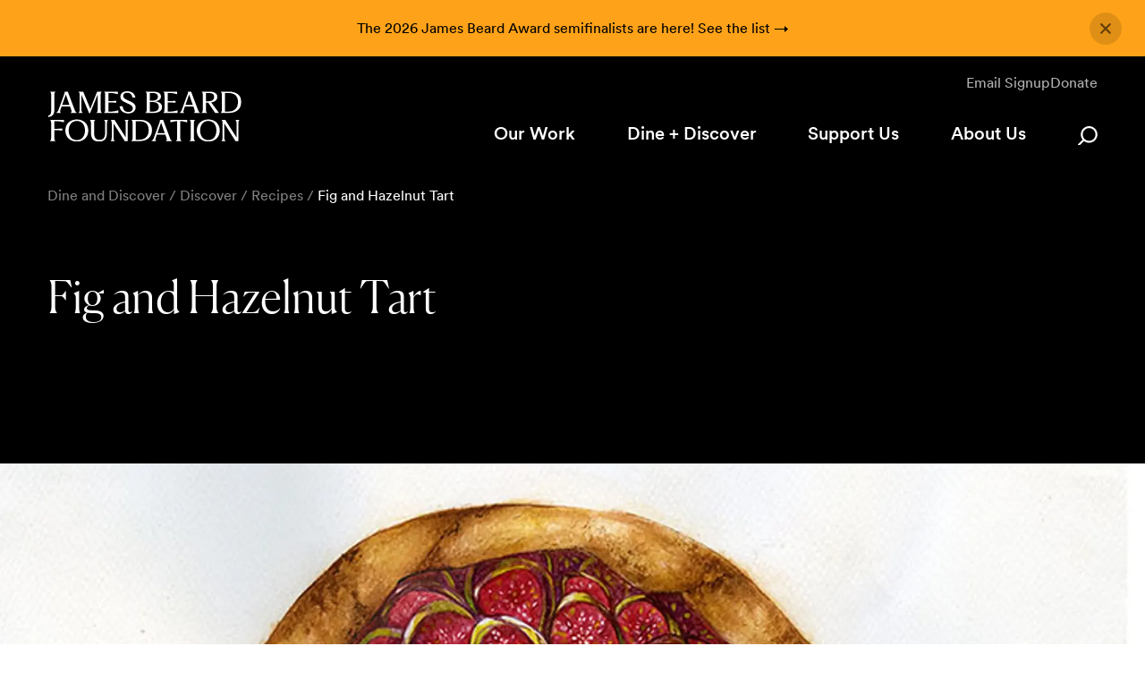

--- FILE ---
content_type: text/html; charset=utf-8
request_url: https://www.jamesbeard.org/recipes/fig-and-hazelnut-tart
body_size: 22095
content:
<!DOCTYPE html><html class="__variable_1733fe __variable_e9b714" lang="en" data-preview-mode="false"><head><meta charSet="utf-8"/><meta name="viewport" content="width=device-width, initial-scale=1"/><link rel="preload" href="/_next/static/media/d917a2bec05b7cc1-s.p.woff2" as="font" crossorigin="" type="font/woff2"/><link rel="preload" href="/_next/static/media/f7a9b128ae841a36-s.p.woff2" as="font" crossorigin="" type="font/woff2"/><link rel="preload" as="image" href="https://cdn.sanity.io/images/2t27tguw/production/ad8090ccd0727da54b5ef496ff06e00e31a45e70-768x318.png"/><link rel="preload" as="image" href="https://cdn.sanity.io/images/2t27tguw/production/859608114ee39e3d93797c32c57455a150ce362b-768x318.png"/><link rel="preload" as="image" href="https://cdn.sanity.io/images/2t27tguw/production/728c3a5cc8a8de149192bbf99f7a4eab0a3091ac-119x43.svg"/><link rel="preload" as="image" href="https://cdn.sanity.io/images/2t27tguw/production/0882b970fd8e090545796700833c3e5a52ffa72f-768x318.png"/><link rel="preload" as="image" href="https://cdn.sanity.io/images/2t27tguw/production/480167f6821249426bc06b37cfdb8e70a70c3da6-150x150.png"/><link rel="preload" as="image" href="https://cdn.sanity.io/images/2t27tguw/production/894f4dfb7f2eb5dafe0965088366e7391fc07e15-245x64.svg"/><link rel="preload" as="image" href="/svgs/magnifying-glass-white.svg"/><link rel="preload" as="image" href="/svgs/close-white.svg"/><link rel="preload" as="image" href="/svgs/chevron-white.svg"/><link rel="preload" as="image" imageSrcSet="https://cdn.sanity.io/images/2t27tguw/production/c71ccd6257d8595a34be2d11834813b7d9a76b96-730x442.jpg?w=640&amp;auto=format 640w, https://cdn.sanity.io/images/2t27tguw/production/c71ccd6257d8595a34be2d11834813b7d9a76b96-730x442.jpg?w=750&amp;auto=format 750w, https://cdn.sanity.io/images/2t27tguw/production/c71ccd6257d8595a34be2d11834813b7d9a76b96-730x442.jpg?w=828&amp;auto=format 828w, https://cdn.sanity.io/images/2t27tguw/production/c71ccd6257d8595a34be2d11834813b7d9a76b96-730x442.jpg?w=1080&amp;auto=format 1080w, https://cdn.sanity.io/images/2t27tguw/production/c71ccd6257d8595a34be2d11834813b7d9a76b96-730x442.jpg?w=1200&amp;auto=format 1200w, https://cdn.sanity.io/images/2t27tguw/production/c71ccd6257d8595a34be2d11834813b7d9a76b96-730x442.jpg?w=1920&amp;auto=format 1920w, https://cdn.sanity.io/images/2t27tguw/production/c71ccd6257d8595a34be2d11834813b7d9a76b96-730x442.jpg?w=2048&amp;auto=format 2048w, https://cdn.sanity.io/images/2t27tguw/production/c71ccd6257d8595a34be2d11834813b7d9a76b96-730x442.jpg?w=3840&amp;auto=format 3840w" imageSizes="(max-width: 768px) 150vw, (max-width: 1200px) 80vw, (max-width: 2560px) 100vw, 2560px" fetchPriority="high"/><link rel="stylesheet" href="/_next/static/css/ff5d8ec30714b33e.css" data-precedence="next"/><link rel="stylesheet" href="/_next/static/css/478c90b4501d7af4.css" data-precedence="next"/><link rel="stylesheet" href="/_next/static/css/dc2ad404654fad7b.css" data-precedence="next"/><link rel="stylesheet" href="/_next/static/css/e0fe2e352ad8d436.css" data-precedence="next"/><link rel="stylesheet" href="/_next/static/css/a0a21b75493bc720.css" data-precedence="next"/><link rel="stylesheet" href="/_next/static/css/9ca3e316ea578201.css" data-precedence="next"/><link rel="stylesheet" href="/_next/static/css/85fb112fb3d5fb5d.css" data-precedence="next"/><link rel="stylesheet" href="/_next/static/css/e3580fc71fb69867.css" data-precedence="next"/><link rel="stylesheet" href="/_next/static/css/3cc95c6ebadc4a56.css" data-precedence="next"/><link rel="preload" as="script" fetchPriority="low" href="/_next/static/chunks/webpack-b79f7478aba3804d.js"/><script src="/_next/static/chunks/5fcf523f-f948e49095dd08f4.js" async=""></script><script src="/_next/static/chunks/8675-98325076bbcc9559.js" async=""></script><script src="/_next/static/chunks/main-app-71abadd3e0134073.js" async=""></script><script src="/_next/static/chunks/5062-05b195a1cfbfffca.js" async=""></script><script src="/_next/static/chunks/8929-ca69a25faccbe537.js" async=""></script><script src="/_next/static/chunks/9106-c4670c9d88d4780f.js" async=""></script><script src="/_next/static/chunks/app/layout-7b7af4f7580ad460.js" async=""></script><script src="/_next/static/chunks/7870-9b843b808180848b.js" async=""></script><script src="/_next/static/chunks/4339-390f00e5130b9701.js" async=""></script><script src="/_next/static/chunks/app/error-619c9e3fb2664dd4.js" async=""></script><script src="/_next/static/chunks/8546-23ad8da81e1dfdf3.js" async=""></script><script src="/_next/static/chunks/2651-bc9bf0091047d674.js" async=""></script><script src="/_next/static/chunks/1298-fbf19bbf34fdd82b.js" async=""></script><script src="/_next/static/chunks/7816-50b9d342c412f0f2.js" async=""></script><script src="/_next/static/chunks/5879-0b5d9931e11d3371.js" async=""></script><script src="/_next/static/chunks/8111-28f86420a35d7a9b.js" async=""></script><script src="/_next/static/chunks/7013-310f64e2a6c2aa4f.js" async=""></script><script src="/_next/static/chunks/4968-3c240765e2301450.js" async=""></script><script src="/_next/static/chunks/5187-db8bff5a3da2867b.js" async=""></script><script src="/_next/static/chunks/8394-49eff3035252a561.js" async=""></script><script src="/_next/static/chunks/app/recipes/%5B...slug%5D/page-ecefa5cae409e81d.js" async=""></script><link rel="preload" href="https://www.googletagmanager.com/gtm.js?id=GTM-TKD4XKCC" as="script"/><title>Fig and Hazelnut Tart | James Beard Foundation</title><meta name="description" content="“The hazelnut cream in this tart is based on the recipe for classic French almond cream, which is traditionally made with a glug of rum. We also use toasted and ground hazelnuts because they pair so beautifully with figs.” –JBF Scholarship Recipient Shaheen Peerbhai; Author, Paris Picnic Club: More Than 100 Recipes to Savor and Share"/><link rel="canonical" href="https://www.jamesbeard.org/recipes/fig-and-hazelnut-tart"/><meta property="og:title" content="Fig and Hazelnut Tart"/><meta property="og:description" content="“The hazelnut cream in this tart is based on the recipe for classic French almond cream, which is traditionally made with a glug of rum. We also use toasted and ground hazelnuts because they pair so beautifully with figs.” –JBF Scholarship Recipient Shaheen Peerbhai; Author, Paris Picnic Club: More Than 100 Recipes to Savor and Share"/><meta property="og:image" content="https://cdn.sanity.io/images/2t27tguw/production/c71ccd6257d8595a34be2d11834813b7d9a76b96-730x442.jpg"/><meta name="twitter:card" content="summary_large_image"/><meta name="twitter:title" content="Fig and Hazelnut Tart"/><meta name="twitter:description" content="“The hazelnut cream in this tart is based on the recipe for classic French almond cream, which is traditionally made with a glug of rum. We also use toasted and ground hazelnuts because they pair so beautifully with figs.” –JBF Scholarship Recipient Shaheen Peerbhai; Author, Paris Picnic Club: More Than 100 Recipes to Savor and Share"/><meta name="twitter:image" content="https://cdn.sanity.io/images/2t27tguw/production/c71ccd6257d8595a34be2d11834813b7d9a76b96-730x442.jpg"/><link rel="icon" href="/favicon.ico" type="image/x-icon" sizes="256x256"/><meta name="next-size-adjust"/><script src="/_next/static/chunks/polyfills-78c92fac7aa8fdd8.js" noModule=""></script></head><body class="jbf"><div class="AnnouncementBanner_announcementBanner__SIe5n AnnouncementBanner_butternutTheme__7lElK" role="marquee" aria-label="announcement" style="--banner-height:0px"><div class="AnnouncementBanner_announcementBannerContents__aqxxq"><p class="p">The 2026 James Beard Award semifinalists are here!<!-- --> <a url="/stories/james-beard-award-semifinalists-2026" class="Secondary_secondary__2iasp p" href="/stories/james-beard-award-semifinalists-2026"><span class="underline" aria-labelledby="s5jdad">See the list</span> <!-- -->→<span class="sr-only" id="s5jdad">See the list</span></a></p><button class="AnnouncementBanner_closeButton__L55KZ" aria-label="Close announcement" type="button"></button></div></div><header class="layout_header__k6vR7"><nav class="Menu_menu__NIecg" style="--color:var(--white)"><div class="Menu_mainMenu___u7fz"><div class="AuxiliaryMenu_auxiliaryMenu__MdkU6 Menu_auxiliaryMenu__5fYqW"><a editable="" url="#sign-up" class="Default_default__YmffN p AuxiliaryMenu_auxiliaryButton__H5jYZ" href="#sign-up"><span class="underline" aria-labelledby="5fb8vc">Email Signup</span><span class="sr-only" id="5fb8vc">Email Signup</span></a><a editable="" _key="cba9ac2e3684" url="/support-us/donate" class="Default_default__YmffN p AuxiliaryMenu_auxiliaryButton__H5jYZ" href="/support-us/donate"><span class="underline" aria-labelledby="wcdcqk">Donate</span><span class="sr-only" id="wcdcqk">Donate</span></a></div><div class="Menu_primaryMenu__MhEYi"><button class="MenuButton_menuButton___MfQx Menu_menuButton__rEu_a" type="button"><svg viewBox="0 0 19 13" fill="none" xmlns="http://www.w3.org/2000/svg" class="MenuButton_logo__51ywR"><title>Logo</title><path d="M1 1H18" stroke="var(--white)" stroke-width="1.15909" stroke-linecap="round" class="MenuButton_line__IFXfL MenuButton_openLine__mj9Vl" style="--index:0"></path><path d="M1 6H18" stroke="var(--white)" stroke-width="1.15909" stroke-linecap="round" class="MenuButton_line__IFXfL MenuButton_openLine__mj9Vl" style="--index:1"></path><path d="M1 11H18" stroke="var(--white)" stroke-width="1.15909" stroke-linecap="round" class="MenuButton_line__IFXfL MenuButton_openLine__mj9Vl" style="--index:2"></path><path d="M1 1H18" stroke="var(--white)" stroke-width="1.15909" stroke-linecap="round" class="MenuButton_line__IFXfL MenuButton_closedLine__OQjFI" style="--index:0"></path><path d="M1 6H18" stroke="var(--white)" stroke-width="1.15909" stroke-linecap="round" class="MenuButton_line__IFXfL MenuButton_closedLine__OQjFI" style="--index:1"></path><path d="M1 11H18" stroke="var(--white)" stroke-width="1.15909" stroke-linecap="round" class="MenuButton_line__IFXfL MenuButton_closedLine__OQjFI" style="--index:2"></path></svg></button><a class="Logo_logo__uWsPe Menu_logo__CMggQ" href="/"><img src="https://cdn.sanity.io/images/2t27tguw/production/894f4dfb7f2eb5dafe0965088366e7391fc07e15-245x64.svg" alt="James Beard Foundation logo" class="Logo_image__3Bv0_"/></a><div class="PrimaryMenuButton_primaryMenuButton__3VOKz Menu_primaryMenuButton__saF5m"><button type="button" class="underline p-xl-medium PrimaryMenuButton_button__0tx2u" aria-labelledby="3x2a0a">Our Work<span class="sr-only" id="3x2a0a">Our Work</span></button></div><div class="PrimaryMenuButton_primaryMenuButton__3VOKz Menu_primaryMenuButton__saF5m"><button type="button" class="underline p-xl-medium PrimaryMenuButton_button__0tx2u" aria-labelledby="dwn2qb">Dine + Discover<span class="sr-only" id="dwn2qb">Dine + Discover</span></button></div><div class="PrimaryMenuButton_primaryMenuButton__3VOKz Menu_primaryMenuButton__saF5m"><a class="underline p-xl-medium PrimaryMenuButton_button__0tx2u" aria-labelledby="c5t7d" href="/support-us">Support Us<span class="sr-only" id="c5t7d">Support Us</span></a></div><div class="PrimaryMenuButton_primaryMenuButton__3VOKz Menu_primaryMenuButton__saF5m"><a class="underline p-xl-medium PrimaryMenuButton_button__0tx2u" aria-labelledby="f21lic" href="/about-us">About Us<span class="sr-only" id="f21lic">About Us</span></a></div><div class="SiteSearchButton_siteSearchButton__zDElE Menu_pageSearch__CD9tu"><form class="SiteSearchButton_form__mkPnn SiteSearchButton_hidden__aZLJC"><button class="SiteSearchButton_button__yazeG SiteSearchButton_submit__BgS9D" type="submit"><img src="/svgs/magnifying-glass-white.svg" alt="Magnifying Glass"/></button><input placeholder="Search" class="SiteSearchButton_input__Em3LV SiteSearchButton_hidden__aZLJC" aria-label="Input your search terms here"/></form><button class="SiteSearchButton_button__yazeG SiteSearchButton_toggle__oYS26" type="button"><img src="/svgs/magnifying-glass-white.svg" alt="Search" class="SiteSearchButton_toggleOpen__3BStx"/><img src="/svgs/close-white.svg" alt="Reset Search" class="SiteSearchButton_toggleClose__9ayzS"/></button></div></div></div><div class="AnimatedHeight_animatedHeight__aGaMl SubMenu_subMenu__0zkko" style="height:0;transition-timing-function:var(--easeInOutQuart);transition-duration:0.6s"><div class="SubMenu_subMenuWrapper__PsdGs"><div class="SubMenu_section__4HNu_ SubMenu_hidden__C4rgw SubMenu_animateFromTop__ClDhN SubMenu_primarySection__mEyPp" style="--baseDelay:0"><div class="SubMenu_category__8bTB9"><h3 class="SubMenu_animatedText__amBY5 p-s-medium" style="--delay:0"><a class="underline" aria-labelledby="0cyjn" href="/awards">Awards<span class="sr-only" id="0cyjn">Awards</span></a></h3><hr class="Separator_separator__QGcgi SubMenu_separator__UfdsV" style="--delay:0.17"/><ul class="SubMenu_itemList__rlUL2"><li class="SubMenu_categoryItem__R6o17 SubMenu_animatedText__amBY5 p-s-light" style="--delay:0.07"><a editable="" _key="561c1a20e882" url="/awards/restaurant-and-chef-awards" class="Default_default__YmffN underline SubMenu_link__hKlZs" href="/awards/restaurant-and-chef-awards"><span class="underline" aria-labelledby="vatnls">Restaurant and Chef Awards</span><span class="sr-only" id="vatnls">Restaurant and Chef Awards</span></a></li><li class="SubMenu_categoryItem__R6o17 SubMenu_animatedText__amBY5 p-s-light" style="--delay:0.14"><a editable="" _key="d66b9ec945ae" url="/awards/media-awards" class="Default_default__YmffN underline SubMenu_link__hKlZs" href="/awards/media-awards"><span class="underline" aria-labelledby="07p8es">Media Awards</span><span class="sr-only" id="07p8es">Media Awards</span></a></li><li class="SubMenu_categoryItem__R6o17 SubMenu_animatedText__amBY5 p-s-light" style="--delay:0.21000000000000002"><a editable="" _key="ef7f61b47758" url="/awards/achievement-awards" class="Default_default__YmffN underline SubMenu_link__hKlZs" href="/awards/achievement-awards"><span class="underline" aria-labelledby="8i2ec">Achievement Awards</span><span class="sr-only" id="8i2ec">Achievement Awards</span></a></li><li class="SubMenu_categoryItem__R6o17 SubMenu_animatedText__amBY5 p-s-light" style="--delay:0.28"><a editable="" _key="e05914ca064b" url="/awards/how-to-enter" class="Default_default__YmffN underline SubMenu_link__hKlZs" href="/awards/how-to-enter"><span class="underline" aria-labelledby="xamvfu">How to Enter</span><span class="sr-only" id="xamvfu">How to Enter</span></a></li><li class="SubMenu_categoryItem__R6o17 SubMenu_animatedText__amBY5 p-s-light" style="--delay:0.35000000000000003"><a editable="" _key="81cd9a9c35e2" url="/awards/search-past-awards" class="Default_default__YmffN underline SubMenu_link__hKlZs" href="/awards/search-past-awards"><span class="underline" aria-labelledby="e2hu0g">Search Past Awards</span><span class="sr-only" id="e2hu0g">Search Past Awards</span></a></li></ul></div><div class="SubMenu_category__8bTB9"><h3 class="SubMenu_animatedText__amBY5 p-s-medium" style="--delay:0.07"><a class="underline" aria-labelledby="5mtsl" href="/impact">Impact<span class="sr-only" id="5mtsl">Impact</span></a></h3><hr class="Separator_separator__QGcgi SubMenu_separator__UfdsV" style="--delay:0.34"/><div class="SubMenu_section__4HNu_ SubMenu_animateFromTop__ClDhN SubMenu_secondarySection__bg8eS" style="--baseDelay:0"><div class="SubMenu_category__8bTB9"><h3 class="SubMenu_animatedText__amBY5 p-s-medium" style="--delay:0.07"><a class="underline" aria-labelledby="ezv0eq" href="/impact/research-and-reports">Research and Reports<span class="sr-only" id="ezv0eq">Research and Reports</span></a></h3><hr class="Separator_separator__QGcgi SubMenu_separator__UfdsV" style="--delay:0.34"/><ul class="SubMenu_itemList__rlUL2"><li class="SubMenu_categoryItem__R6o17 SubMenu_animatedText__amBY5 p-s-light" style="--delay:0.14"><a editable="" _key="2d86ba95eee9" url="/impact/research-and-reports/reports" class="Default_default__YmffN underline SubMenu_link__hKlZs" href="/impact/research-and-reports/reports"><span class="underline" aria-labelledby="h1g0ti">Reports</span><span class="sr-only" id="h1g0ti">Reports</span></a></li><li class="SubMenu_categoryItem__R6o17 SubMenu_animatedText__amBY5 p-s-light" style="--delay:0.21000000000000002"><a editable="" _key="bc505eb72a33" url="/impact-research-and-reports-research" class="Default_default__YmffN underline SubMenu_link__hKlZs" href="/impact-research-and-reports-research"><span class="underline" aria-labelledby="047bga">Research</span><span class="sr-only" id="047bga">Research</span></a></li></ul></div><div class="SubMenu_category__8bTB9"><h3 class="SubMenu_animatedText__amBY5 p-s-medium" style="--delay:0.14"><a class="underline" aria-labelledby="9t9mli" href="/impact/institute">Institute<span class="sr-only" id="9t9mli">Institute</span></a></h3><hr class="Separator_separator__QGcgi SubMenu_separator__UfdsV" style="--delay:0.51"/><ul class="SubMenu_itemList__rlUL2"><li class="SubMenu_categoryItem__R6o17 SubMenu_animatedText__amBY5 p-s-light" style="--delay:0.21000000000000002"><a editable="" _key="4ece559fc4fc" url="/impact/institute/programs" class="Default_default__YmffN underline SubMenu_link__hKlZs" href="/impact/institute/programs"><span class="underline" aria-labelledby="4vq41">Programs</span><span class="sr-only" id="4vq41">Programs</span></a></li><li class="SubMenu_categoryItem__R6o17 SubMenu_animatedText__amBY5 p-s-light" style="--delay:0.28"><a editable="" _key="5956431dee73" url="/impact/institute/workshops-and-events" class="Default_default__YmffN underline SubMenu_link__hKlZs" href="/impact/institute/workshops-and-events"><span class="underline" aria-labelledby="ch2ci">Workshops + Events</span><span class="sr-only" id="ch2ci">Workshops + Events</span></a></li><li class="SubMenu_categoryItem__R6o17 SubMenu_animatedText__amBY5 p-s-light" style="--delay:0.35000000000000003"><a editable="" _key="aa2d2917ec6b" url="/impact/institute/industry-event-calendar" class="Default_default__YmffN underline SubMenu_link__hKlZs" href="/impact/institute/industry-event-calendar"><span class="underline" aria-labelledby="sq8069">Industry Event Calendar</span><span class="sr-only" id="sq8069">Industry Event Calendar</span></a></li><li class="SubMenu_categoryItem__R6o17 SubMenu_animatedText__amBY5 p-s-light" style="--delay:0.42000000000000004"><a editable="" _key="ed56096b917f" url="/impact/institute/resource-center" class="Default_default__YmffN underline SubMenu_link__hKlZs" href="/impact/institute/resource-center"><span class="underline" aria-labelledby="0imz5n">Resource Center</span><span class="sr-only" id="0imz5n">Resource Center</span></a></li></ul></div><div class="SubMenu_category__8bTB9"><h3 class="SubMenu_animatedText__amBY5 p-s-medium" style="--delay:0.21000000000000002"><a class="underline" aria-labelledby="1j0qe6" href="/impact/take-action">Take Action<span class="sr-only" id="1j0qe6">Take Action</span></a></h3><hr class="Separator_separator__QGcgi SubMenu_separator__UfdsV" style="--delay:0.68"/><ul class="SubMenu_itemList__rlUL2"><li class="SubMenu_categoryItem__R6o17 SubMenu_animatedText__amBY5 p-s-light" style="--delay:0.28"><a editable="" _key="d785bdcb9e22" url="/impact-take-action-policy-agenda" class="Default_default__YmffN underline SubMenu_link__hKlZs" href="/impact-take-action-policy-agenda"><span class="underline" aria-labelledby="dq6f17">Policy Agenda</span><span class="sr-only" id="dq6f17">Policy Agenda</span></a></li><li class="SubMenu_categoryItem__R6o17 SubMenu_animatedText__amBY5 p-s-light" style="--delay:0.35000000000000003"><a editable="" _key="c3b1235ff26710c36365d6ef46774433" url="/impact/take-action/policy-advocacy" class="Default_default__YmffN underline SubMenu_link__hKlZs" href="/impact/take-action/policy-advocacy"><span class="underline" aria-labelledby="uxxxxg">Policy Advocacy</span><span class="sr-only" id="uxxxxg">Policy Advocacy</span></a></li><li class="SubMenu_categoryItem__R6o17 SubMenu_animatedText__amBY5 p-s-light" style="--delay:0.42000000000000004"><a editable="" _key="9b3e731efb0d" url="/impact/take-action/campaigns/climate-solutions" class="Default_default__YmffN underline SubMenu_link__hKlZs" href="/impact/take-action/campaigns/climate-solutions"><span class="underline" aria-labelledby="jzkek">Campaigns</span><span class="sr-only" id="jzkek">Campaigns</span></a></li><li class="SubMenu_categoryItem__R6o17 SubMenu_animatedText__amBY5 p-s-light" style="--delay:0.49000000000000005"><a editable="" _key="e196eb9c7283" url="/impact/take-action/jbf-industry-network" class="Default_default__YmffN underline SubMenu_link__hKlZs" href="/impact/take-action/jbf-industry-network"><span class="underline" aria-labelledby="w1wr5b">JBF Industry Network</span><span class="sr-only" id="w1wr5b">JBF Industry Network</span></a></li></ul></div></div></div></div><div class="SubMenu_section__4HNu_ SubMenu_hidden__C4rgw SubMenu_animateFromTop__ClDhN SubMenu_primarySection__mEyPp" style="--baseDelay:0"><div class="SubMenu_category__8bTB9"><h3 class="SubMenu_animatedText__amBY5 p-s-medium" style="--delay:0"><a class="underline" aria-labelledby="xc0j8" href="/events-overview">Our Events<span class="sr-only" id="xc0j8">Our Events</span></a></h3><hr class="Separator_separator__QGcgi SubMenu_separator__UfdsV" style="--delay:0.17"/><ul class="SubMenu_itemList__rlUL2"><li class="SubMenu_categoryItem__R6o17 SubMenu_animatedText__amBY5 p-s-light" style="--delay:0.07"><a editable="" _key="be1f67d75a03" url="/events/event-calendar" class="Default_default__YmffN underline SubMenu_link__hKlZs" href="/events/event-calendar"><span class="underline" aria-labelledby="upcw4">Event Calendar</span><span class="sr-only" id="upcw4">Event Calendar</span></a></li><li class="SubMenu_categoryItem__R6o17 SubMenu_animatedText__amBY5 p-s-light" style="--delay:0.14"><a editable="" _key="8d8daa954845" url="/platform" class="Default_default__YmffN underline SubMenu_link__hKlZs" href="/platform"><span class="underline" aria-labelledby="kuen6">Platform Events</span><span class="sr-only" id="kuen6">Platform Events</span></a></li><li class="SubMenu_categoryItem__R6o17 SubMenu_animatedText__amBY5 p-s-light" style="--delay:0.21000000000000002"><a editable="" _key="634f3bd04571" url="/events/taste-america-series" class="Default_default__YmffN underline SubMenu_link__hKlZs" href="/events/taste-america-series"><span class="underline" aria-labelledby="9nqsbk">Taste America</span><span class="sr-only" id="9nqsbk">Taste America</span></a></li><li class="SubMenu_categoryItem__R6o17 SubMenu_animatedText__amBY5 p-s-light" style="--delay:0.28"><a editable="" _key="33e630df02f3" url="/events/jbf-greens" class="Default_default__YmffN underline SubMenu_link__hKlZs" href="/events/jbf-greens"><span class="underline" aria-labelledby="z3leb">JBF Greens</span><span class="sr-only" id="z3leb">JBF Greens</span></a></li><li class="SubMenu_categoryItem__R6o17 SubMenu_animatedText__amBY5 p-s-light" style="--delay:0.35000000000000003"><a editable="" _key="d509ddadff12" url="/events/friends-of-james-beard-benefit" class="Default_default__YmffN underline SubMenu_link__hKlZs" href="/events/friends-of-james-beard-benefit"><span class="underline" aria-labelledby="ayoxi9">Friends of James Beard Benefit</span><span class="sr-only" id="ayoxi9">Friends of James Beard Benefit</span></a></li><li class="SubMenu_categoryItem__R6o17 SubMenu_animatedText__amBY5 p-s-light" style="--delay:0.42000000000000004"><a editable="" _key="e64ce8202309" url="/events/patron" class="Default_default__YmffN underline SubMenu_link__hKlZs" href="/events/patron"><span class="underline" aria-labelledby="jnjbjr">Patron Events</span><span class="sr-only" id="jnjbjr">Patron Events</span></a></li><li class="SubMenu_categoryItem__R6o17 SubMenu_animatedText__amBY5 p-s-light" style="--delay:0.49000000000000005"><a editable="" _key="122804989eda" url="/events/2025-jbf-gala-for-good" class="Default_default__YmffN underline SubMenu_link__hKlZs" href="/events/2025-jbf-gala-for-good"><span class="underline" aria-labelledby="s8hct">Gala for Good</span><span class="sr-only" id="s8hct">Gala for Good</span></a></li><li class="SubMenu_categoryItem__R6o17 SubMenu_animatedText__amBY5 p-s-light" style="--delay:0.56"><a editable="" _key="cbd50c65aed3" url="/events/nyc-wine-and-food-festival" class="Default_default__YmffN underline SubMenu_link__hKlZs" href="/events/nyc-wine-and-food-festival"><span class="underline" aria-labelledby="1jo8r">NYC Wine &amp; Food Festival</span><span class="sr-only" id="1jo8r">NYC Wine &amp; Food Festival</span></a></li></ul></div><div class="SubMenu_category__8bTB9"><h3 class="SubMenu_animatedText__amBY5 p-s-medium" style="--delay:0.07"><a class="underline" aria-labelledby="b8twt" href="/our-spaces">Our Spaces<span class="sr-only" id="b8twt">Our Spaces</span></a></h3><hr class="Separator_separator__QGcgi SubMenu_separator__UfdsV" style="--delay:0.34"/><ul class="SubMenu_itemList__rlUL2"><li class="SubMenu_categoryItem__R6o17 SubMenu_animatedText__amBY5 p-s-light" style="--delay:0.14"><a editable="" _key="91eaaac22189" url="/platform" class="Default_default__YmffN underline SubMenu_link__hKlZs" href="/platform"><span class="underline" aria-labelledby="dec9oy">Platform</span><span class="sr-only" id="dec9oy">Platform</span></a></li><li class="SubMenu_categoryItem__R6o17 SubMenu_animatedText__amBY5 p-s-light" style="--delay:0.21000000000000002"><a editable="" _key="641412ccb385" url="/our-spaces/good-to-go" class="Default_default__YmffN underline SubMenu_link__hKlZs" href="/our-spaces/good-to-go"><span class="underline" aria-labelledby="ed0b7q">Good To Go</span><span class="sr-only" id="ed0b7q">Good To Go</span></a></li><li class="SubMenu_categoryItem__R6o17 SubMenu_animatedText__amBY5 p-s-light" style="--delay:0.28"><a editable="" _key="a0c664f2490e" url="/our-spaces/james-beard-house" class="Default_default__YmffN underline SubMenu_link__hKlZs" href="/our-spaces/james-beard-house"><span class="underline" aria-labelledby="4917rb">James Beard House</span><span class="sr-only" id="4917rb">James Beard House</span></a></li></ul></div><div class="SubMenu_category__8bTB9"><h3 class="SubMenu_animatedText__amBY5 p-s-medium" style="--delay:0.14"><a class="underline" aria-labelledby="5oo3qj" href="/discover">Discover<span class="sr-only" id="5oo3qj">Discover</span></a></h3><hr class="Separator_separator__QGcgi SubMenu_separator__UfdsV" style="--delay:0.51"/><ul class="SubMenu_itemList__rlUL2"><li class="SubMenu_categoryItem__R6o17 SubMenu_animatedText__amBY5 p-s-light" style="--delay:0.21000000000000002"><a editable="" _key="14a3e78dcea7" url="/discover/recipes" class="Default_default__YmffN underline SubMenu_link__hKlZs" href="/discover/recipes"><span class="underline" aria-labelledby="pq4apg">Recipes</span><span class="sr-only" id="pq4apg">Recipes</span></a></li><li class="SubMenu_categoryItem__R6o17 SubMenu_animatedText__amBY5 p-s-light" style="--delay:0.28"><a editable="" _key="053a6dc69626" url="/discover/stories" class="Default_default__YmffN underline SubMenu_link__hKlZs" href="/discover/stories"><span class="underline" aria-labelledby="7b6lfl">Stories</span><span class="sr-only" id="7b6lfl">Stories</span></a></li></ul></div></div><div class="SubMenu_section__4HNu_ SubMenu_hidden__C4rgw SubMenu_animateFromTop__ClDhN SubMenu_primarySection__mEyPp" style="--baseDelay:0"><div class="SubMenu_category__8bTB9"><ul class="SubMenu_itemList__rlUL2 SubMenu_columns-2__lY00C"><li class="SubMenu_categoryItem__R6o17 SubMenu_animatedText__amBY5 p-s-medium" style="--delay:0.07"><a editable="" _key="9956eafab316" url="/support-us/become-a-member" class="Default_default__YmffN underline SubMenu_link__hKlZs" href="/support-us/become-a-member"><span class="underline" aria-labelledby="b0r1in">Become a Member</span><span class="sr-only" id="b0r1in">Become a Member</span></a></li><li class="SubMenu_categoryItem__R6o17 SubMenu_animatedText__amBY5 p-s-medium" style="--delay:0.14"><a editable="" _key="6287ec9327d8" url="/support-us/corporate-patrons" class="Default_default__YmffN underline SubMenu_link__hKlZs" href="/support-us/corporate-patrons"><span class="underline" aria-labelledby="y16o7">Corporate Patrons</span><span class="sr-only" id="y16o7">Corporate Patrons</span></a></li><li class="SubMenu_categoryItem__R6o17 SubMenu_animatedText__amBY5 p-s-medium" style="--delay:0.21000000000000002"><a editable="" _key="b36a17e9aef2" url="/support-us/donate" class="Default_default__YmffN underline SubMenu_link__hKlZs" href="/support-us/donate"><span class="underline" aria-labelledby="jouie">Donate</span><span class="sr-only" id="jouie">Donate</span></a></li><li class="SubMenu_categoryItem__R6o17 SubMenu_animatedText__amBY5 p-s-medium" style="--delay:0.28"><a editable="" _key="1bb796ac25b1" url="/support-us/host-an-event" class="Default_default__YmffN underline SubMenu_link__hKlZs" href="/support-us/host-an-event"><span class="underline" aria-labelledby="cey2ha">Host an Event</span><span class="sr-only" id="cey2ha">Host an Event</span></a></li><li class="SubMenu_categoryItem__R6o17 SubMenu_animatedText__amBY5 p-s-medium" style="--delay:0.35000000000000003"><a editable="" _key="3ea7eb4af8b1" url="/support-us/planned-giving" class="Default_default__YmffN underline SubMenu_link__hKlZs" href="/support-us/planned-giving"><span class="underline" aria-labelledby="0csy0b">Planned Giving</span><span class="sr-only" id="0csy0b">Planned Giving</span></a></li><li class="SubMenu_categoryItem__R6o17 SubMenu_animatedText__amBY5 p-s-medium" style="--delay:0.42000000000000004"><a editable="" _key="c8172fa25bf8" url="/support-us/brand-partners" class="Default_default__YmffN underline SubMenu_link__hKlZs" href="/support-us/brand-partners"><span class="underline" aria-labelledby="xzf3hn">Brand Partners</span><span class="sr-only" id="xzf3hn">Brand Partners</span></a></li><li class="SubMenu_categoryItem__R6o17 SubMenu_animatedText__amBY5 p-s-medium" style="--delay:0.49000000000000005"><a editable="" _key="67b2f904b2d0" url="/colossal-favorite-chef-competition" class="Default_default__YmffN underline SubMenu_link__hKlZs" href="/colossal-favorite-chef-competition"><span class="underline" aria-labelledby="8hjbmf">Favorite Chef Competition</span><span class="sr-only" id="8hjbmf">Favorite Chef Competition</span></a></li><li class="SubMenu_categoryItem__R6o17 SubMenu_animatedText__amBY5 p-s-medium" style="--delay:0.56"><a editable="" _key="0a02bd48b24e" url="/support-us-savienne" class="Default_default__YmffN underline SubMenu_link__hKlZs" href="/support-us-savienne"><span class="underline" aria-labelledby="yz35s">Savienne</span><span class="sr-only" id="yz35s">Savienne</span></a></li></ul></div></div><div class="SubMenu_section__4HNu_ SubMenu_hidden__C4rgw SubMenu_animateFromTop__ClDhN SubMenu_primarySection__mEyPp" style="--baseDelay:0"><div class="SubMenu_category__8bTB9"><ul class="SubMenu_itemList__rlUL2 SubMenu_columns-2__lY00C"><li class="SubMenu_categoryItem__R6o17 SubMenu_animatedText__amBY5 p-s-medium" style="--delay:0.07"><a editable="" _key="f95f74f78258" url="/about-us/our-story" class="Default_default__YmffN underline SubMenu_link__hKlZs" href="/about-us/our-story"><span class="underline" aria-labelledby="rjc6i">Our Story</span><span class="sr-only" id="rjc6i">Our Story</span></a></li><li class="SubMenu_categoryItem__R6o17 SubMenu_animatedText__amBY5 p-s-medium" style="--delay:0.14"><a editable="" _key="4e144f11d5fe" url="/about-us/our-vision" class="Default_default__YmffN underline SubMenu_link__hKlZs" href="/about-us/our-vision"><span class="underline" aria-labelledby="m5qvt">Our Vision</span><span class="sr-only" id="m5qvt">Our Vision</span></a></li><li class="SubMenu_categoryItem__R6o17 SubMenu_animatedText__amBY5 p-s-medium" style="--delay:0.21000000000000002"><a editable="" _key="7ce1e87add59" url="/about-us/our-approach" class="Default_default__YmffN underline SubMenu_link__hKlZs" href="/about-us/our-approach"><span class="underline" aria-labelledby="xgst28">Our Approach</span><span class="sr-only" id="xgst28">Our Approach</span></a></li><li class="SubMenu_categoryItem__R6o17 SubMenu_animatedText__amBY5 p-s-medium" style="--delay:0.28"><a editable="" _key="272c7f844309" url="/about-us/our-people" class="Default_default__YmffN underline SubMenu_link__hKlZs" href="/about-us/our-people"><span class="underline" aria-labelledby="2kivdk">Our People</span><span class="sr-only" id="2kivdk">Our People</span></a></li><li class="SubMenu_categoryItem__R6o17 SubMenu_animatedText__amBY5 p-s-medium" style="--delay:0.35000000000000003"><a editable="" _key="2d0b81b636e6" url="/about-us/media-center" class="Default_default__YmffN underline SubMenu_link__hKlZs" href="/about-us/media-center"><span class="underline" aria-labelledby="irv44b">Media Center</span><span class="sr-only" id="irv44b">Media Center</span></a></li><li class="SubMenu_categoryItem__R6o17 SubMenu_animatedText__amBY5 p-s-medium" style="--delay:0.42000000000000004"><a editable="" _key="14b0d4c73c03" url="/about-us/financials" class="Default_default__YmffN underline SubMenu_link__hKlZs" href="/about-us/financials"><span class="underline" aria-labelledby="7owdcy">Financials</span><span class="sr-only" id="7owdcy">Financials</span></a></li><li class="SubMenu_categoryItem__R6o17 SubMenu_animatedText__amBY5 p-s-medium" style="--delay:0.49000000000000005"><a editable="" _key="826b2aa09707" url="/about-us/careers" class="Default_default__YmffN underline SubMenu_link__hKlZs" href="/about-us/careers"><span class="underline" aria-labelledby="4ow6u">Careers</span><span class="sr-only" id="4ow6u">Careers</span></a></li></ul></div></div></div></div></nav><div class="MobileMenu_mobileMenu__9iMgY MobileMenu_hidden__JyA2v"><div class="BackButton_backButton__CuGTy BackButton_hidden__LUfKb"><button class="MobileMenuPage_listItem__9LvkC" type="button"><img src="/svgs/chevron-white.svg" alt="Chevron" class="Chevron_chevron__GWG45 Chevron_direction-left___Lyxo"/> back</button><hr class="Separator_separator__QGcgi BackButton_separator__4y0ya"/></div><div class="MobileMenu_pagesWrapper__h29zp"><div class="MobileMenuPage_mobileMenuPage__92x2A MobileMenuPage_hidden__B8KIM MobileMenu_homePageHidden__06fd1 MobileMenu_homePage__k_2TB" style="--baseDelay:0.2;--translate:-30px"><div><button class="MobileMenuPage_listItem__9LvkC" style="--delay:0" type="button"><span class="p-s-medium">Our Work</span><img src="/svgs/chevron-white.svg" alt="Chevron" class="Chevron_chevron__GWG45 Chevron_direction-right__AzSch"/></button><hr class="Separator_separator__QGcgi MobileMenuPage_separator__IQPOS"/><button class="MobileMenuPage_listItem__9LvkC" style="--delay:0.07" type="button"><span class="p-s-medium">Dine + Discover</span><img src="/svgs/chevron-white.svg" alt="Chevron" class="Chevron_chevron__GWG45 Chevron_direction-right__AzSch"/></button><hr class="Separator_separator__QGcgi MobileMenuPage_separator__IQPOS"/><button class="MobileMenuPage_listItem__9LvkC" style="--delay:0.14" type="button"><span class="p-s-medium">Support Us</span><img src="/svgs/chevron-white.svg" alt="Chevron" class="Chevron_chevron__GWG45 Chevron_direction-right__AzSch"/></button><hr class="Separator_separator__QGcgi MobileMenuPage_separator__IQPOS"/><button class="MobileMenuPage_listItem__9LvkC" style="--delay:0.21000000000000002" type="button"><span class="p-s-medium">About Us</span><img src="/svgs/chevron-white.svg" alt="Chevron" class="Chevron_chevron__GWG45 Chevron_direction-right__AzSch"/></button></div><div class="AuxiliaryMenu_auxiliaryMenu__MdkU6 MobileMenu_auxiliaryMenu__uVbzQ"><a editable="" url="#sign-up" class="Default_default__YmffN p AuxiliaryMenu_auxiliaryButton__H5jYZ" href="#sign-up"><span class="underline" aria-labelledby="pl5go8">Email Signup</span><span class="sr-only" id="pl5go8">Email Signup</span></a><a editable="" _key="cba9ac2e3684" url="/support-us/donate" class="Default_default__YmffN p AuxiliaryMenu_auxiliaryButton__H5jYZ" href="/support-us/donate"><span class="underline" aria-labelledby="8mpjxa">Donate</span><span class="sr-only" id="8mpjxa">Donate</span></a></div></div><div class="MobileMenuPage_mobileMenuPage__92x2A MobileMenuPage_hidden__B8KIM" style="--baseDelay:0.2;--translate:-30px"><div><h3 class="MobileMenuPage_listItem__9LvkC p-s-medium">Our Work</h3><hr class="Separator_separator__QGcgi MobileMenuPage_separator__IQPOS"/><button class="MobileMenuPage_listItem__9LvkC" style="--delay:0" type="button"><span class="p-s-medium">Awards</span><img src="/svgs/chevron-white.svg" alt="Chevron" class="Chevron_chevron__GWG45 Chevron_direction-right__AzSch"/></button><hr class="Separator_separator__QGcgi MobileMenuPage_separator__IQPOS"/><button class="MobileMenuPage_listItem__9LvkC" style="--delay:0.07" type="button"><span class="p-s-medium">Impact</span><img src="/svgs/chevron-white.svg" alt="Chevron" class="Chevron_chevron__GWG45 Chevron_direction-right__AzSch"/></button></div></div><div class="MobileMenuPage_mobileMenuPage__92x2A MobileMenuPage_hidden__B8KIM" style="--baseDelay:0.2;--translate:-30px"><div><h3 class="MobileMenuPage_listItem__9LvkC p-s-medium">Awards</h3><a class="MobileMenuPage_listItemLink__2N_1f" style="--delay:0" href="/awards"><span class="p-s-light">Overview</span></a><a class="MobileMenuPage_listItemLink__2N_1f" style="--delay:0.07" href="/awards/restaurant-and-chef-awards"><span class="p-s-light">Restaurant and Chef Awards</span></a><a class="MobileMenuPage_listItemLink__2N_1f" style="--delay:0.14" href="/awards/media-awards"><span class="p-s-light">Media Awards</span></a><a class="MobileMenuPage_listItemLink__2N_1f" style="--delay:0.21000000000000002" href="/awards/achievement-awards"><span class="p-s-light">Achievement Awards</span></a><a class="MobileMenuPage_listItemLink__2N_1f" style="--delay:0.28" href="/awards/how-to-enter"><span class="p-s-light">How to Enter</span></a><a class="MobileMenuPage_listItemLink__2N_1f" style="--delay:0.35000000000000003" href="/awards/search-past-awards"><span class="p-s-light">Search Past Awards</span></a></div></div><div class="MobileMenuPage_mobileMenuPage__92x2A MobileMenuPage_hidden__B8KIM" style="--baseDelay:0.2;--translate:-30px"><div><h3 class="MobileMenuPage_listItem__9LvkC p-s-medium">Impact</h3><a class="MobileMenuPage_listItemLink__2N_1f" style="--delay:0" href="/impact"><span class="p-s-light">Overview</span></a></div><div><h3 class="MobileMenuPage_listItem__9LvkC p-s-medium">Research and Reports</h3><a class="MobileMenuPage_listItemLink__2N_1f" style="--delay:0" href="/impact/research-and-reports"><span class="p-s-light">Overview</span></a><a class="MobileMenuPage_listItemLink__2N_1f" style="--delay:0.07" href="/impact/research-and-reports/reports"><span class="p-s-light">Reports</span></a><a class="MobileMenuPage_listItemLink__2N_1f" style="--delay:0.14" href="/impact-research-and-reports-research"><span class="p-s-light">Research</span></a></div><div><h3 class="MobileMenuPage_listItem__9LvkC p-s-medium">Institute</h3><a class="MobileMenuPage_listItemLink__2N_1f" style="--delay:0" href="/impact/institute"><span class="p-s-light">Overview</span></a><a class="MobileMenuPage_listItemLink__2N_1f" style="--delay:0.07" href="/impact/institute/programs"><span class="p-s-light">Programs</span></a><a class="MobileMenuPage_listItemLink__2N_1f" style="--delay:0.14" href="/impact/institute/workshops-and-events"><span class="p-s-light">Workshops + Events</span></a><a class="MobileMenuPage_listItemLink__2N_1f" style="--delay:0.21000000000000002" href="/impact/institute/industry-event-calendar"><span class="p-s-light">Industry Event Calendar</span></a><a class="MobileMenuPage_listItemLink__2N_1f" style="--delay:0.28" href="/impact/institute/resource-center"><span class="p-s-light">Resource Center</span></a></div><div><h3 class="MobileMenuPage_listItem__9LvkC p-s-medium">Take Action</h3><a class="MobileMenuPage_listItemLink__2N_1f" style="--delay:0" href="/impact/take-action"><span class="p-s-light">Overview</span></a><a class="MobileMenuPage_listItemLink__2N_1f" style="--delay:0.07" href="/impact-take-action-policy-agenda"><span class="p-s-light">Policy Agenda</span></a><a class="MobileMenuPage_listItemLink__2N_1f" style="--delay:0.14" href="/impact/take-action/policy-advocacy"><span class="p-s-light">Policy Advocacy</span></a><a class="MobileMenuPage_listItemLink__2N_1f" style="--delay:0.21000000000000002" href="/impact/take-action/campaigns/climate-solutions"><span class="p-s-light">Campaigns</span></a><a class="MobileMenuPage_listItemLink__2N_1f" style="--delay:0.28" href="/impact/take-action/jbf-industry-network"><span class="p-s-light">JBF Industry Network</span></a></div></div><div class="MobileMenuPage_mobileMenuPage__92x2A MobileMenuPage_hidden__B8KIM" style="--baseDelay:0.2;--translate:-30px"><div><h3 class="MobileMenuPage_listItem__9LvkC p-s-medium">Dine + Discover</h3><hr class="Separator_separator__QGcgi MobileMenuPage_separator__IQPOS"/><button class="MobileMenuPage_listItem__9LvkC" style="--delay:0" type="button"><span class="p-s-medium">Our Events</span><img src="/svgs/chevron-white.svg" alt="Chevron" class="Chevron_chevron__GWG45 Chevron_direction-right__AzSch"/></button><hr class="Separator_separator__QGcgi MobileMenuPage_separator__IQPOS"/><button class="MobileMenuPage_listItem__9LvkC" style="--delay:0.07" type="button"><span class="p-s-medium">Our Spaces</span><img src="/svgs/chevron-white.svg" alt="Chevron" class="Chevron_chevron__GWG45 Chevron_direction-right__AzSch"/></button><hr class="Separator_separator__QGcgi MobileMenuPage_separator__IQPOS"/><button class="MobileMenuPage_listItem__9LvkC" style="--delay:0.14" type="button"><span class="p-s-medium">Discover</span><img src="/svgs/chevron-white.svg" alt="Chevron" class="Chevron_chevron__GWG45 Chevron_direction-right__AzSch"/></button></div></div><div class="MobileMenuPage_mobileMenuPage__92x2A MobileMenuPage_hidden__B8KIM" style="--baseDelay:0.2;--translate:-30px"><div><h3 class="MobileMenuPage_listItem__9LvkC p-s-medium">Our Events</h3><a class="MobileMenuPage_listItemLink__2N_1f" style="--delay:0" href="/events-overview"><span class="p-s-light">Overview</span></a><a class="MobileMenuPage_listItemLink__2N_1f" style="--delay:0.07" href="/events/event-calendar"><span class="p-s-light">Event Calendar</span></a><a class="MobileMenuPage_listItemLink__2N_1f" style="--delay:0.14" href="/platform"><span class="p-s-light">Platform Events</span></a><a class="MobileMenuPage_listItemLink__2N_1f" style="--delay:0.21000000000000002" href="/events/taste-america-series"><span class="p-s-light">Taste America</span></a><a class="MobileMenuPage_listItemLink__2N_1f" style="--delay:0.28" href="/events/jbf-greens"><span class="p-s-light">JBF Greens</span></a><a class="MobileMenuPage_listItemLink__2N_1f" style="--delay:0.35000000000000003" href="/events/friends-of-james-beard-benefit"><span class="p-s-light">Friends of James Beard Benefit</span></a><a class="MobileMenuPage_listItemLink__2N_1f" style="--delay:0.42000000000000004" href="/events/patron"><span class="p-s-light">Patron Events</span></a><a class="MobileMenuPage_listItemLink__2N_1f" style="--delay:0.49000000000000005" href="/events/2025-jbf-gala-for-good"><span class="p-s-light">Gala for Good</span></a><a class="MobileMenuPage_listItemLink__2N_1f" style="--delay:0.56" href="/events/nyc-wine-and-food-festival"><span class="p-s-light">NYC Wine &amp; Food Festival</span></a></div></div><div class="MobileMenuPage_mobileMenuPage__92x2A MobileMenuPage_hidden__B8KIM" style="--baseDelay:0.2;--translate:-30px"><div><h3 class="MobileMenuPage_listItem__9LvkC p-s-medium">Our Spaces</h3><a class="MobileMenuPage_listItemLink__2N_1f" style="--delay:0" href="/our-spaces"><span class="p-s-light">Overview</span></a><a class="MobileMenuPage_listItemLink__2N_1f" style="--delay:0.07" href="/platform"><span class="p-s-light">Platform</span></a><a class="MobileMenuPage_listItemLink__2N_1f" style="--delay:0.14" href="/our-spaces/good-to-go"><span class="p-s-light">Good To Go</span></a><a class="MobileMenuPage_listItemLink__2N_1f" style="--delay:0.21000000000000002" href="/our-spaces/james-beard-house"><span class="p-s-light">James Beard House</span></a></div></div><div class="MobileMenuPage_mobileMenuPage__92x2A MobileMenuPage_hidden__B8KIM" style="--baseDelay:0.2;--translate:-30px"><div><h3 class="MobileMenuPage_listItem__9LvkC p-s-medium">Discover</h3><a class="MobileMenuPage_listItemLink__2N_1f" style="--delay:0" href="/discover"><span class="p-s-light">Overview</span></a><a class="MobileMenuPage_listItemLink__2N_1f" style="--delay:0.07" href="/discover/recipes"><span class="p-s-light">Recipes</span></a><a class="MobileMenuPage_listItemLink__2N_1f" style="--delay:0.14" href="/discover/stories"><span class="p-s-light">Stories</span></a></div></div><div class="MobileMenuPage_mobileMenuPage__92x2A MobileMenuPage_hidden__B8KIM" style="--baseDelay:0.2;--translate:-30px"><div><h3 class="MobileMenuPage_listItem__9LvkC p-s-medium">Support Us</h3><a class="MobileMenuPage_listItemLink__2N_1f" style="--delay:0" href="/support-us"><span class="p-s-light">Overview</span></a><a class="MobileMenuPage_listItemLink__2N_1f" style="--delay:0.07" href="/support-us/become-a-member"><span class="p-s-light">Become a Member</span></a><a class="MobileMenuPage_listItemLink__2N_1f" style="--delay:0.14" href="/support-us/corporate-patrons"><span class="p-s-light">Corporate Patrons</span></a><a class="MobileMenuPage_listItemLink__2N_1f" style="--delay:0.21000000000000002" href="/support-us/donate"><span class="p-s-light">Donate</span></a><a class="MobileMenuPage_listItemLink__2N_1f" style="--delay:0.28" href="/support-us/host-an-event"><span class="p-s-light">Host an Event</span></a><a class="MobileMenuPage_listItemLink__2N_1f" style="--delay:0.35000000000000003" href="/support-us/planned-giving"><span class="p-s-light">Planned Giving</span></a><a class="MobileMenuPage_listItemLink__2N_1f" style="--delay:0.42000000000000004" href="/support-us/brand-partners"><span class="p-s-light">Brand Partners</span></a><a class="MobileMenuPage_listItemLink__2N_1f" style="--delay:0.49000000000000005" href="/colossal-favorite-chef-competition"><span class="p-s-light">Favorite Chef Competition</span></a><a class="MobileMenuPage_listItemLink__2N_1f" style="--delay:0.56" href="/support-us-savienne"><span class="p-s-light">Savienne</span></a></div></div><div class="MobileMenuPage_mobileMenuPage__92x2A MobileMenuPage_hidden__B8KIM" style="--baseDelay:0.2;--translate:-30px"><div><a class="MobileMenuPage_listItemLink__2N_1f" style="--delay:0" href="/support-us/become-a-member"><span class="p-s-light">Become a Member</span></a><a class="MobileMenuPage_listItemLink__2N_1f" style="--delay:0.07" href="/support-us/corporate-patrons"><span class="p-s-light">Corporate Patrons</span></a><a class="MobileMenuPage_listItemLink__2N_1f" style="--delay:0.14" href="/support-us/donate"><span class="p-s-light">Donate</span></a><a class="MobileMenuPage_listItemLink__2N_1f" style="--delay:0.21000000000000002" href="/support-us/host-an-event"><span class="p-s-light">Host an Event</span></a><a class="MobileMenuPage_listItemLink__2N_1f" style="--delay:0.28" href="/support-us/planned-giving"><span class="p-s-light">Planned Giving</span></a><a class="MobileMenuPage_listItemLink__2N_1f" style="--delay:0.35000000000000003" href="/support-us/brand-partners"><span class="p-s-light">Brand Partners</span></a><a class="MobileMenuPage_listItemLink__2N_1f" style="--delay:0.42000000000000004" href="/colossal-favorite-chef-competition"><span class="p-s-light">Favorite Chef Competition</span></a><a class="MobileMenuPage_listItemLink__2N_1f" style="--delay:0.49000000000000005" href="/support-us-savienne"><span class="p-s-light">Savienne</span></a></div></div><div class="MobileMenuPage_mobileMenuPage__92x2A MobileMenuPage_hidden__B8KIM" style="--baseDelay:0.2;--translate:-30px"><div><h3 class="MobileMenuPage_listItem__9LvkC p-s-medium">About Us</h3><a class="MobileMenuPage_listItemLink__2N_1f" style="--delay:0" href="/about-us"><span class="p-s-light">Overview</span></a><a class="MobileMenuPage_listItemLink__2N_1f" style="--delay:0.07" href="/about-us/our-story"><span class="p-s-light">Our Story</span></a><a class="MobileMenuPage_listItemLink__2N_1f" style="--delay:0.14" href="/about-us/our-vision"><span class="p-s-light">Our Vision</span></a><a class="MobileMenuPage_listItemLink__2N_1f" style="--delay:0.21000000000000002" href="/about-us/our-approach"><span class="p-s-light">Our Approach</span></a><a class="MobileMenuPage_listItemLink__2N_1f" style="--delay:0.28" href="/about-us/our-people"><span class="p-s-light">Our People</span></a><a class="MobileMenuPage_listItemLink__2N_1f" style="--delay:0.35000000000000003" href="/about-us/media-center"><span class="p-s-light">Media Center</span></a><a class="MobileMenuPage_listItemLink__2N_1f" style="--delay:0.42000000000000004" href="/about-us/financials"><span class="p-s-light">Financials</span></a><a class="MobileMenuPage_listItemLink__2N_1f" style="--delay:0.49000000000000005" href="/about-us/careers"><span class="p-s-light">Careers</span></a></div></div><div class="MobileMenuPage_mobileMenuPage__92x2A MobileMenuPage_hidden__B8KIM" style="--baseDelay:0.2;--translate:-30px"><div><a class="MobileMenuPage_listItemLink__2N_1f" style="--delay:0" href="/about-us/our-story"><span class="p-s-light">Our Story</span></a><a class="MobileMenuPage_listItemLink__2N_1f" style="--delay:0.07" href="/about-us/our-vision"><span class="p-s-light">Our Vision</span></a><a class="MobileMenuPage_listItemLink__2N_1f" style="--delay:0.14" href="/about-us/our-approach"><span class="p-s-light">Our Approach</span></a><a class="MobileMenuPage_listItemLink__2N_1f" style="--delay:0.21000000000000002" href="/about-us/our-people"><span class="p-s-light">Our People</span></a><a class="MobileMenuPage_listItemLink__2N_1f" style="--delay:0.28" href="/about-us/media-center"><span class="p-s-light">Media Center</span></a><a class="MobileMenuPage_listItemLink__2N_1f" style="--delay:0.35000000000000003" href="/about-us/financials"><span class="p-s-light">Financials</span></a><a class="MobileMenuPage_listItemLink__2N_1f" style="--delay:0.42000000000000004" href="/about-us/careers"><span class="p-s-light">Careers</span></a></div></div></div></div></header><main class="layout_main__KhA0t"><section class="section_section__8_igO"><script type="application/ld+json">{"@context":"https://schema.org","@type":"BreadcrumbList","itemListElement":[{"@type":"ListItem","position":1,"item":{"@id":"https://jamesbeard.org/discover","name":"Discover"}},{"@type":"ListItem","position":2,"item":{"@id":"https://jamesbeard.org/discover/recipes","name":"Recipes"}},{"@type":"ListItem","position":3,"item":{"@id":"https://jamesbeard.org/recipes/fig-and-hazelnut-tart","name":"Fig and Hazelnut Tart"}}]}</script><ul class="moduleVariation_moduleVariation__ctDqv moduleVariation_width__PJsO3 Breadcrumb_breadcrumb___d_9E" style="--max-width:1320px;--width:91.66666666666666vw;--background:var(--black);--color:var(--white)"><li class="Breadcrumb_trail__3Glwu p">Dine and Discover<!-- --> / </li><li class="Breadcrumb_trail__3Glwu p"><a editable="" url="/discover" class="Default_default__YmffN" href="/discover"><span class="underline" aria-labelledby="w0zwog">Discover</span><span class="sr-only" id="w0zwog">Discover</span></a> / </li><li class="Breadcrumb_trail__3Glwu p"><a editable="" url="/discover/recipes" class="Default_default__YmffN" href="/discover/recipes"><span class="underline" aria-labelledby="1pc1l9">Recipes</span><span class="sr-only" id="1pc1l9">Recipes</span></a> / </li><li class="p">Fig and Hazelnut Tart</li></ul></section><script type="application/ld+json">{"@context":"https://schema.org/","@type":"Recipe","name":"Fig and Hazelnut Tart","description":"“The hazelnut cream in this tart is based on the recipe for classic French almond cream, which is traditionally made with a glug of rum. We also use toasted and ground hazelnuts because they pair so beautifully with figs.” –JBF Scholarship Recipient Shaheen Peerbhai; Author, Paris Picnic Club: More Than 100 Recipes to Savor and Share","datePublished":"2018-04-06 15:03:35","image":"https://cdn.sanity.io/images/2t27tguw/production/c71ccd6257d8595a34be2d11834813b7d9a76b96-730x442.jpg","recipeYield":"6 servings","recipeIngredient":[],"recipeInstructions":["“The hazelnut cream in this tart is based on the recipe for classic French almond cream, which is traditionally made with a glug of rum. We also use toasted and ground hazelnuts because they pair so beautifully with figs.” –JBF Scholarship Recipient Shaheen Peerbhai; Author, Paris Picnic Club: More Than 100 Recipes to Savor and Share","The 2018 application period for JBF Scholarship Program is open! Applications are due May 15. Learn more and apply here.","Sweet Pastry Dough:","140 grams unsalted butter","90 grams confectioners’ sugar","Zest of 1 lemon","30 grams ground almonds","1 egg","240 grams all-purpose flour","Hazelnut Cream:","130 grams hazelnuts","125 grams unsalted butter","125 grams superfine sugar","2 eggs","1 vanilla bean, split, and seeds scraped out","Figs:","10 ripe figs","1 tablespoon granulated sugar","Egg Wash:","1 egg yolk","1 teaspoon milk","Make the sweet pastry dough: beat the butter until softened. Add the sugar, followed by the lemon zest and ground almonds.","Next, add the egg and beat until thoroughly incorporated. Scrape down the sides, and mix again.","Finally, fold in the all-purpose flour and mix until just combined. Wrap the dough in plastic film and refrigerate for at least an hour.","Roll out the cold tart dough into a 10-inch circle. Keep the surface of the dough well floured.","Toast the hazelnuts in a preheated oven at 300°F until they turn a light golden brown, about 15 minutes. Using the palms of your hands, rub the skin off the hazelnuts in batches. Pulse the hazelnuts to a powder in a food processor.","Make the hazelnut cream: beat the butter until soft and then beat in the sugar, eggs, vanilla, and ground hazelnuts. Don’t beat the mixture too much—you want it to be smooth, not airy and fluffy from overbeating.","Make the egg wash: using a pastry brush, mix together the egg yolk and milk in a small bowl.","Preheat the oven to 350°F. Spread the hazelnut cream generously onto the dough, leaving a perimeter of about two fingers’ width around the outer edge of the dough. Slice the figs and fan them out in concentric circles over the hazelnut cream—starting from the outside in. Fold the edges over the figs and brush with egg wash Give it a generous sprinkling of sugar.","Put the tart into the oven and bake for about 45–50 minutes, until the hazelnut cream is golden brown and puffed up. Cool completely before slicing.","--","Adapted from Paris Picnic Club: More Than 100 Recipes to Savor and Share (Sterling Epicure 2018)."],"recipeCuisine":null,"recipeCategory":null,"prepTime":"PT30M","totalTime":"PT1H30M","nutrition":{"@type":"NutritionInformation"}}</script><section class="section_section__8_igO" data-variation="HeadingModule-default" id="heading" data-section-key="heading"><div class="moduleVariation_moduleVariation__ctDqv moduleVariation_fullWidth__ZABGq moduleVariation_spacingTop-100px__FCQR7 Default_default__VmAYr" style="--max-width:fullpx;--width:100vw;--background:var(--black);--color:var(--white)"><div class="Default_headerWrapper__8Tydv"><div class="StyledPortableText_styledPortableText__2iutY Default_header__qpOya"><h1 style="--line-index:0" class="h1 RevealLines_revealLines___z6w2">Fig and Hazelnut Tart</h1></div><div class="Default_links__boRKt"></div></div><img alt="" fetchPriority="high" width="2560" height="1550" decoding="async" data-nimg="1" class="Default_media___l_YX MediaComponent_fill__WL_Rn" style="color:transparent;object-fit:cover" sizes="(max-width: 768px) 150vw, (max-width: 1200px) 80vw, (max-width: 2560px) 100vw, 2560px" srcSet="https://cdn.sanity.io/images/2t27tguw/production/c71ccd6257d8595a34be2d11834813b7d9a76b96-730x442.jpg?w=640&amp;auto=format 640w, https://cdn.sanity.io/images/2t27tguw/production/c71ccd6257d8595a34be2d11834813b7d9a76b96-730x442.jpg?w=750&amp;auto=format 750w, https://cdn.sanity.io/images/2t27tguw/production/c71ccd6257d8595a34be2d11834813b7d9a76b96-730x442.jpg?w=828&amp;auto=format 828w, https://cdn.sanity.io/images/2t27tguw/production/c71ccd6257d8595a34be2d11834813b7d9a76b96-730x442.jpg?w=1080&amp;auto=format 1080w, https://cdn.sanity.io/images/2t27tguw/production/c71ccd6257d8595a34be2d11834813b7d9a76b96-730x442.jpg?w=1200&amp;auto=format 1200w, https://cdn.sanity.io/images/2t27tguw/production/c71ccd6257d8595a34be2d11834813b7d9a76b96-730x442.jpg?w=1920&amp;auto=format 1920w, https://cdn.sanity.io/images/2t27tguw/production/c71ccd6257d8595a34be2d11834813b7d9a76b96-730x442.jpg?w=2048&amp;auto=format 2048w, https://cdn.sanity.io/images/2t27tguw/production/c71ccd6257d8595a34be2d11834813b7d9a76b96-730x442.jpg?w=3840&amp;auto=format 3840w" src="https://cdn.sanity.io/images/2t27tguw/production/c71ccd6257d8595a34be2d11834813b7d9a76b96-730x442.jpg?w=3840&amp;auto=format"/></div></section><section class="section_section__8_igO" data-variation="ContentModule-default" id="summarymodule" data-section-key="summaryModule"><div class="moduleVariation_moduleVariation__ctDqv moduleVariation_width__PJsO3 moduleVariation_spacingBottom-160px__S2Ikr moduleVariation_spacingTop-160px__9Xe_P" style="--max-width:1320px;--width:91.66666666666666vw;--background:var(--white);--color:var(--black)"><div class="Default_copy__YVPrB"><div class="StyledPortableText_styledPortableText__2iutY"></div></div><div class="Default_links__Tdr6m"></div></div></section><section class="section_section__8_igO" data-variation="ContentModule-default" id="contentmodule" data-section-key="contentModule"><div class="moduleVariation_moduleVariation__ctDqv moduleVariation_width__PJsO3 moduleVariation_spacingBottom-160px__S2Ikr" style="--max-width:1320px;--width:91.66666666666666vw;--background:var(--white);--color:var(--black)"><div class="Default_copy__YVPrB"><div class="StyledPortableText_styledPortableText__2iutY"><p class="p"><strong class="strong">Method</strong></p><p class="p">“The hazelnut cream in this tart is based on the recipe for classic French almond cream, which is traditionally made with a glug of rum. We also use toasted and ground hazelnuts because they pair so beautifully with figs.” –JBF Scholarship Recipient Shaheen Peerbhai; Author, <a href="https://www.amazon.com/Paris-Picnic-Club-Recipes-Savor/dp/145492036X" class="a underline underline-reverse" target="_blank" rel="noindex nofollow"><em>Paris Picnic Club: More Than 100 Recipes to Savor and Share</em></a></p><p class="p">The 2018 application period for JBF Scholarship Program is open! Applications are due May 15. <a href="https://www.jamesbeard.org/scholarships" class="a underline underline-reverse" target="_blank" rel="noindex nofollow">Learn more and apply here.</a></p><p class="p"><strong class="strong">Sweet Pastry Dough:</strong></p><ul class="p StyledPortableText_list__lHynI StyledPortableText_ul__MVh4K"><li class="p-xl">140 grams unsalted butter</li><li class="p-xl">90 grams confectioners’ sugar</li><li class="p-xl">Zest of 1 lemon</li><li class="p-xl">30 grams ground almonds</li><li class="p-xl">1 egg</li><li class="p-xl">240 grams all-purpose flour</li></ul><p class="p"><strong class="strong">Hazelnut Cream:</strong></p><ul class="p StyledPortableText_list__lHynI StyledPortableText_ul__MVh4K"><li class="p-xl">130 grams hazelnuts</li><li class="p-xl">125 grams unsalted butter</li><li class="p-xl">125 grams superfine sugar</li><li class="p-xl">2 eggs</li><li class="p-xl">1 vanilla bean, split, and seeds scraped out</li></ul><p class="p"><strong class="strong">Figs:</strong></p><ul class="p StyledPortableText_list__lHynI StyledPortableText_ul__MVh4K"><li class="p-xl">10 ripe figs</li><li class="p-xl">1 tablespoon granulated sugar</li></ul><p class="p"><strong class="strong">Egg Wash:</strong></p><ul class="p StyledPortableText_list__lHynI StyledPortableText_ul__MVh4K"><li class="p-xl">1 egg yolk</li><li class="p-xl">1 teaspoon milk</li></ul><p class="p"><em>Make the sweet pastry dough</em>: beat the butter until softened. Add the sugar, followed by the lemon zest and ground almonds.</p><p class="p">Next, add the egg and beat until thoroughly incorporated. Scrape down the sides, and mix again.</p><p class="p">Finally, fold in the all-purpose flour and mix until just combined. Wrap the dough in plastic film and refrigerate for at least an hour.</p><p class="p">Roll out the cold tart dough into a 10-inch circle. Keep the surface of the dough well floured.</p><p class="p">Toast the hazelnuts in a preheated oven at 300°F until they turn a light golden brown, about 15 minutes. Using the palms of your hands, rub the skin off the hazelnuts in batches. Pulse the hazelnuts to a powder in a food processor.</p><p class="p"><em>Make the hazelnut cream</em>: beat the butter until soft and then beat in the sugar, eggs, vanilla, and ground hazelnuts. Don’t beat the mixture too much—you want it to be smooth, not airy and fluffy from overbeating.</p><p class="p"><em>Make the egg wash</em>: using a pastry brush, mix together the egg yolk and milk in a small bowl.</p><p class="p">Preheat the oven to 350°F. Spread the hazelnut cream generously onto the dough, leaving a perimeter of about two fingers’ width around the outer edge of the dough. Slice the figs and fan them out in concentric circles over the hazelnut cream—starting from the outside in. Fold the edges over the figs and brush with egg wash Give it a generous sprinkling of sugar.</p><p class="p">Put the tart into the oven and bake for about 45–50 minutes, until the hazelnut cream is golden brown and puffed up. Cool completely before slicing.</p><p class="p">--</p><p class="p">Adapted from <em>Paris Picnic Club: More Than 100 Recipes to Savor and Share </em>(Sterling Epicure 2018).</p><p class="p"><strong class="strong">Yield</strong></p><p class="p">6 servings</p></div></div><div class="Default_links__Tdr6m"></div></div></section></main><footer class="Footer_footer__AMi67"><div class="Footer_footerGroup__SBLJw Footer_newsletter__pnMJp"><h2 id="email-signup" class="h3 NewsletterSignup_heading__z7msg">Sign up for emails.</h2><iframe allow="geolocation" id="pardot-926683/2024-08-26/2j4584" loading="lazy" name="pardot-form-iframe" referrerPolicy="no-referrer-when-downgrade" sandbox="allow-forms allow-scripts allow-same-origin" src="https://www2.jamesbeard.org/l/926683/2024-08-26/2j4584" title="I contain a newsletter sign up form" style="height:fit-content" class="NewsletterSignup_newsletterSignup__qCYO6 Iframe_iframe__i_Hb0"></iframe></div><div class="Footer_footerGroup__SBLJw"><div><div role="navigation" aria-label="footer navigation" class="FooterNavigation_footerNavigation__WHGj5"><a editable="" _key="330fff7b4f73" url="/about-us/careers" class="Default_default__YmffN p-xl-medium underline FooterNavigation_link__TwFxj" href="/about-us/careers"><span class="underline" aria-labelledby="o6dtnx">Careers</span><span class="sr-only" id="o6dtnx">Careers</span></a><a editable="" _key="b6e4c0fed679" url="/privacy-policy" class="Default_default__YmffN p-xl-medium underline FooterNavigation_link__TwFxj" href="/privacy-policy"><span class="underline" aria-labelledby="w3l30f">Privacy Policy</span><span class="sr-only" id="w3l30f">Privacy Policy</span></a><a editable="" _key="c218235aea5e" url="/about-us/contact" class="Default_default__YmffN p-xl-medium underline FooterNavigation_link__TwFxj" href="/about-us/contact"><span class="underline" aria-labelledby="oubybt">Contact Us</span><span class="sr-only" id="oubybt">Contact Us</span></a></div><ul class="FooterSocial_footerSocial__Hrt0z"><li class="FooterSocial_socialLogo__LWYBz"><a style="background-image:url(&quot;https://cdn.sanity.io/images/2t27tguw/production/583546164ec8fe93984da4c9cb246841ca405d91-16x16.png&quot;)" target="_blank" aria-label="Follow us on Instagram" href="https://www.instagram.com/beardfoundation/"></a></li><li class="FooterSocial_socialLogo__LWYBz"><a style="background-image:url(&quot;https://cdn.sanity.io/images/2t27tguw/production/43b7b6d76cb3fab7b6c845449f7f5c4637859363-11x19.png&quot;)" target="_blank" aria-label="Follow us on Facebook" href="https://www.facebook.com/beardfoundation"></a></li><li class="FooterSocial_socialLogo__LWYBz"><a style="background-image:url(&quot;https://cdn.sanity.io/images/2t27tguw/production/1540f515f85d427afcfc22818fa122411afe437a-19x19.png&quot;)" target="_blank" aria-label="Follow us on LinkedIn" href="https://www.linkedin.com/company/the-james-beard-foundation"></a></li><li class="FooterSocial_socialLogo__LWYBz"><a style="background-image:url(&quot;https://cdn.sanity.io/images/2t27tguw/production/cb371eb40b539ae323f13f952eab8387a412c05c-23x16.png&quot;)" target="_blank" aria-label="Follow us on YouTube" href="https://www.youtube.com/user/JamesBeardFoundation"></a></li></ul></div><div class="FooterPartners_footerPartners__L4vXC" style="--num-partners:4"><p class="FooterPartners_heading__wUc8h p-s">Official JBF Partners</p><div class="FooterPartners_partner__tkir8" aria-label="American Airlines logo"><img alt="American Airlines logo" src="https://cdn.sanity.io/images/2t27tguw/production/ad8090ccd0727da54b5ef496ff06e00e31a45e70-768x318.png"/><span>Official Airline</span></div><div class="FooterPartners_partner__tkir8" aria-label=" Capital One logo"><img alt=" Capital One logo" src="https://cdn.sanity.io/images/2t27tguw/production/859608114ee39e3d93797c32c57455a150ce362b-768x318.png"/><span>Official Credit Card and Bank</span></div><div class="FooterPartners_partner__tkir8" aria-label="Sodexo logo"><img alt="Sodexo logo" src="https://cdn.sanity.io/images/2t27tguw/production/728c3a5cc8a8de149192bbf99f7a4eab0a3091ac-119x43.svg"/><span>Official Campus Dining</span></div><div class="FooterPartners_partner__tkir8" aria-label="Windstar Cruises logo"><img alt="Windstar Cruises logo" src="https://cdn.sanity.io/images/2t27tguw/production/0882b970fd8e090545796700833c3e5a52ffa72f-768x318.png"/><span>Official Cruise Line</span></div></div></div><div class="Footer_footerGroup__SBLJw"><div class="FooterCopyright_footerCopyright__e2Eg6"><p class="FooterCopyright_copyrightItem__CS376 p-s">49 West 27th Street, 2nd Floor, New York, NY 10001</p><p class="FooterCopyright_copyrightItem__CS376 p-s">212.627.2308</p><p class="FooterCopyright_copyrightItem__CS376 p-s">Copyright ©2025 James Beard Foundation. All rights reserved.</p></div><ul class="FooterAwards_footerAwards__8o_S5"><li><a target="_blank" aria-label="Candid Platinum Transparency 2025 logo" href="https://www.guidestar.org/profile/shared/6983888c-eb63-4e48-9268-6f246f8b03c3"><img alt="Candid Platinum Transparency 2025 logo" src="https://cdn.sanity.io/images/2t27tguw/production/480167f6821249426bc06b37cfdb8e70a70c3da6-150x150.png"/></a></li></ul></div></footer><aside id="overlay" class="layout_overlay__ER5Zz"></aside><!--$!--><template data-dgst="BAILOUT_TO_CLIENT_SIDE_RENDERING"></template><!--/$--><!--$--><!--/$--><script src="/_next/static/chunks/webpack-b79f7478aba3804d.js" async=""></script><script>(self.__next_f=self.__next_f||[]).push([0]);self.__next_f.push([2,null])</script><script>self.__next_f.push([1,"1:HL[\"/_next/static/media/48e08a24f7e0c153-s.p.woff2\",\"font\",{\"crossOrigin\":\"\",\"type\":\"font/woff2\"}]\n2:HL[\"/_next/static/media/5d39360912ab897b-s.p.woff2\",\"font\",{\"crossOrigin\":\"\",\"type\":\"font/woff2\"}]\n3:HL[\"/_next/static/media/9dd0d55469a20b37-s.p.woff2\",\"font\",{\"crossOrigin\":\"\",\"type\":\"font/woff2\"}]\n4:HL[\"/_next/static/media/c2a9e0add92db5cb-s.p.woff2\",\"font\",{\"crossOrigin\":\"\",\"type\":\"font/woff2\"}]\n5:HL[\"/_next/static/media/d655333144f28207-s.p.woff2\",\"font\",{\"crossOrigin\":\"\",\"type\":\"font/woff2\"}]\n6:HL[\"/_next/static/media/d917a2bec05b7cc1-s.p.woff2\",\"font\",{\"crossOrigin\":\"\",\"type\":\"font/woff2\"}]\n7:HL[\"/_next/static/media/f7a9b128ae841a36-s.p.woff2\",\"font\",{\"crossOrigin\":\"\",\"type\":\"font/woff2\"}]\n8:HL[\"/_next/static/css/ff5d8ec30714b33e.css\",\"style\"]\n9:HL[\"/_next/static/css/478c90b4501d7af4.css\",\"style\"]\na:HL[\"/_next/static/css/dc2ad404654fad7b.css\",\"style\"]\nb:HL[\"/_next/static/css/e0fe2e352ad8d436.css\",\"style\"]\nc:HL[\"/_next/static/css/a0a21b75493bc720.css\",\"style\"]\nd:HL[\"/_next/static/css/9ca3e316ea578201.css\",\"style\"]\ne:HL[\"/_next/static/css/85fb112fb3d5fb5d.css\",\"style\"]\nf:HL[\"/_next/static/css/e3580fc71fb69867.css\",\"style\"]\n10:HL[\"/_next/static/css/3cc95c6ebadc4a56.css\",\"style\"]\n"])</script><script>self.__next_f.push([1,"11:I[76578,[],\"\"]\n14:I[31128,[],\"\"]\n16:I[37727,[],\"\"]\n19:I[99645,[],\"\"]\n15:[\"slug\",\"fig-and-hazelnut-tart\",\"c\"]\n1a:[]\n"])</script><script>self.__next_f.push([1,"0:[[[\"$\",\"link\",\"0\",{\"rel\":\"stylesheet\",\"href\":\"/_next/static/css/ff5d8ec30714b33e.css\",\"precedence\":\"next\",\"crossOrigin\":\"$undefined\"}],[\"$\",\"link\",\"1\",{\"rel\":\"stylesheet\",\"href\":\"/_next/static/css/478c90b4501d7af4.css\",\"precedence\":\"next\",\"crossOrigin\":\"$undefined\"}],[\"$\",\"link\",\"2\",{\"rel\":\"stylesheet\",\"href\":\"/_next/static/css/dc2ad404654fad7b.css\",\"precedence\":\"next\",\"crossOrigin\":\"$undefined\"}],[\"$\",\"link\",\"3\",{\"rel\":\"stylesheet\",\"href\":\"/_next/static/css/e0fe2e352ad8d436.css\",\"precedence\":\"next\",\"crossOrigin\":\"$undefined\"}],[\"$\",\"link\",\"4\",{\"rel\":\"stylesheet\",\"href\":\"/_next/static/css/a0a21b75493bc720.css\",\"precedence\":\"next\",\"crossOrigin\":\"$undefined\"}],[\"$\",\"link\",\"5\",{\"rel\":\"stylesheet\",\"href\":\"/_next/static/css/9ca3e316ea578201.css\",\"precedence\":\"next\",\"crossOrigin\":\"$undefined\"}]],[\"$\",\"$L11\",null,{\"buildId\":\"7mIHWZ6_iDbm_a0mfIfEl\",\"assetPrefix\":\"\",\"initialCanonicalUrl\":\"/recipes/fig-and-hazelnut-tart\",\"initialTree\":[\"\",{\"children\":[\"recipes\",{\"children\":[[\"slug\",\"fig-and-hazelnut-tart\",\"c\"],{\"children\":[\"__PAGE__\",{}]}]}]},\"$undefined\",\"$undefined\",true],\"initialSeedData\":[\"\",{\"children\":[\"recipes\",{\"children\":[[\"slug\",\"fig-and-hazelnut-tart\",\"c\"],{\"children\":[\"__PAGE__\",{},[[\"$L12\",\"$L13\"],null],null]},[\"$\",\"$L14\",null,{\"parallelRouterKey\":\"children\",\"segmentPath\":[\"children\",\"recipes\",\"children\",\"$15\",\"children\"],\"error\":\"$undefined\",\"errorStyles\":\"$undefined\",\"errorScripts\":\"$undefined\",\"template\":[\"$\",\"$L16\",null,{}],\"templateStyles\":\"$undefined\",\"templateScripts\":\"$undefined\",\"notFound\":\"$undefined\",\"notFoundStyles\":\"$undefined\",\"styles\":[[\"$\",\"link\",\"0\",{\"rel\":\"stylesheet\",\"href\":\"/_next/static/css/85fb112fb3d5fb5d.css\",\"precedence\":\"next\",\"crossOrigin\":\"$undefined\"}],[\"$\",\"link\",\"1\",{\"rel\":\"stylesheet\",\"href\":\"/_next/static/css/e3580fc71fb69867.css\",\"precedence\":\"next\",\"crossOrigin\":\"$undefined\"}],[\"$\",\"link\",\"2\",{\"rel\":\"stylesheet\",\"href\":\"/_next/static/css/3cc95c6ebadc4a56.css\",\"precedence\":\"next\",\"crossOrigin\":\"$undefined\"}]]}],null]},[\"$\",\"$L14\",null,{\"parallelRouterKey\":\"children\",\"segmentPath\":[\"children\",\"recipes\",\"children\"],\"error\":\"$undefined\",\"errorStyles\":\"$undefined\",\"errorScripts\":\"$undefined\",\"template\":[\"$\",\"$L16\",null,{}],\"templateStyles\":\"$undefined\",\"templateScripts\":\"$undefined\",\"notFound\":\"$undefined\",\"notFoundStyles\":\"$undefined\",\"styles\":null}],null]},[\"$L17\",null],null],\"couldBeIntercepted\":false,\"initialHead\":[null,\"$L18\"],\"globalErrorComponent\":\"$19\",\"missingSlots\":\"$W1a\"}]]\n"])</script><script>self.__next_f.push([1,"1b:I[1451,[\"5062\",\"static/chunks/5062-05b195a1cfbfffca.js\",\"8929\",\"static/chunks/8929-ca69a25faccbe537.js\",\"9106\",\"static/chunks/9106-c4670c9d88d4780f.js\",\"3185\",\"static/chunks/app/layout-7b7af4f7580ad460.js\"],\"GoogleTagManager\"]\n1c:I[14452,[\"5062\",\"static/chunks/5062-05b195a1cfbfffca.js\",\"8929\",\"static/chunks/8929-ca69a25faccbe537.js\",\"9106\",\"static/chunks/9106-c4670c9d88d4780f.js\",\"3185\",\"static/chunks/app/layout-7b7af4f7580ad460.js\"],\"WithContext\"]\n1f:I[98229,[\"8929\",\"static/chunks/8929-ca69a25faccbe537.js\",\"7870\",\"static/chunks/7870-9b843b808180848b.js\",\"4339\",\"static/chunks/4339-390f00e5130b9701.js\",\"7601\",\"static/chunks/app/error-619c9e3fb2664dd4.js\"],\"default\"]\n22:I[90569,[\"5062\",\"static/chunks/5062-05b195a1cfbfffca.js\",\"8929\",\"static/chunks/8929-ca69a25faccbe537.js\",\"9106\",\"static/chunks/9106-c4670c9d88d4780f.js\",\"3185\",\"static/chunks/app/layout-7b7af4f7580ad460.js\"],\"default\"]\n23:\"$Sreact.suspense\"\n24:I[65637,[\"5062\",\"static/chunks/5062-05b195a1cfbfffca.js\",\"8546\",\"static/chunks/8546-23ad8da81e1dfdf3.js\",\"2651\",\"static/chunks/2651-bc9bf0091047d674.js\",\"1298\",\"static/chunks/1298-fbf19bbf34fdd82b.js\",\"7816\",\"static/chunks/7816-50b9d342c412f0f2.js\",\"5879\",\"static/chunks/5879-0b5d9931e11d3371.js\",\"8929\",\"static/chunks/8929-ca69a25faccbe537.js\",\"7870\",\"static/chunks/7870-9b843b808180848b.js\",\"8111\",\"static/chunks/8111-28f86420a35d7a9b.js\",\"7013\",\"static/chunks/7013-310f64e2a6c2aa4f.js\",\"4339\",\"static/chunks/4339-390f00e5130b9701.js\",\"4968\",\"static/chunks/4968-3c240765e2301450.js\",\"5187\",\"static/chunks/5187-db8bff5a3da2867b.js\",\"8394\",\"static/chunks/8394-49eff3035252a561.js\",\"4393\",\"static/chunks/app/recipes/%5B...slug%5D/page-ecefa5cae409e81d.js\"],\"BailoutToCSR\"]\n25:I[49447,[\"5062\",\"static/chunks/5062-05b195a1cfbfffca.js\",\"8929\",\"static/chunks/8929-ca69a25faccbe537.js\",\"9106\",\"static/chunks/9106-c4670c9d88d4780f.js\",\"3185\",\"static/chunks/app/layout-7b7af4f7580ad460.js\"],\"default\"]\n26:I[49229,[\"5062\",\"static/chunks/5062-05b195a1cfbfffca.js\",\"8929\",\"static/chunks/8929-ca69a25faccbe537.js\",\"9106\",\"static/chunks/"])</script><script>self.__next_f.push([1,"9106-c4670c9d88d4780f.js\",\"3185\",\"static/chunks/app/layout-7b7af4f7580ad460.js\"],\"SpeedInsights\"]\n27:I[57649,[\"5062\",\"static/chunks/5062-05b195a1cfbfffca.js\",\"8929\",\"static/chunks/8929-ca69a25faccbe537.js\",\"9106\",\"static/chunks/9106-c4670c9d88d4780f.js\",\"3185\",\"static/chunks/app/layout-7b7af4f7580ad460.js\"],\"Analytics\"]\n17:[\"$\",\"html\",null,{\"className\":\"__variable_1733fe __variable_e9b714\",\"lang\":\"en\",\"data-preview-mode\":false,\"children\":[[\"$\",\"head\",null,{\"children\":[false,[\"$\",\"$L1b\",null,{\"gtmId\":\"GTM-TKD4XKCC\"}]]}],[\"$\",\"body\",null,{\"className\":\"jbf\",\"children\":[[\"$\",\"$L1c\",null,{\"children\":[\"$L1d\",[\"$\",\"header\",null,{\"className\":\"layout_header__k6vR7\",\"children\":\"$L1e\"}],[\"$\",\"main\",null,{\"className\":\"layout_main__KhA0t\",\"children\":[\"$\",\"$L14\",null,{\"parallelRouterKey\":\"children\",\"segmentPath\":[\"children\"],\"error\":\"$1f\",\"errorStyles\":[],\"errorScripts\":[],\"template\":[\"$\",\"$L16\",null,{}],\"templateStyles\":\"$undefined\",\"templateScripts\":\"$undefined\",\"notFound\":\"$L20\",\"notFoundStyles\":[[\"$\",\"link\",\"0\",{\"rel\":\"stylesheet\",\"href\":\"/_next/static/css/85fb112fb3d5fb5d.css\",\"precedence\":\"next\",\"crossOrigin\":\"$undefined\"}],[\"$\",\"link\",\"1\",{\"rel\":\"stylesheet\",\"href\":\"/_next/static/css/e3580fc71fb69867.css\",\"precedence\":\"next\",\"crossOrigin\":\"$undefined\"}],[\"$\",\"link\",\"2\",{\"rel\":\"stylesheet\",\"href\":\"/_next/static/css/3cc95c6ebadc4a56.css\",\"precedence\":\"next\",\"crossOrigin\":\"$undefined\"}]],\"styles\":null}]}],\"$L21\",[\"$\",\"$L22\",null,{\"desktop\":{\"gap\":20,\"columns\":12,\"padding\":60},\"mobile\":{\"gap\":10,\"columns\":6,\"padding\":20}}],[\"$\",\"aside\",null,{\"id\":\"overlay\",\"className\":\"layout_overlay__ER5Zz\"}],[\"$\",\"$23\",null,{\"fallback\":null,\"children\":[\"$\",\"$L24\",null,{\"reason\":\"next/dynamic\",\"children\":[\"$\",\"$L25\",null,{}]}]}]]}],[\"$\",\"$L26\",null,{}],[\"$\",\"$L27\",null,{}]]}]]}]\n"])</script><script>self.__next_f.push([1,"28:I[9200,[\"5062\",\"static/chunks/5062-05b195a1cfbfffca.js\",\"8546\",\"static/chunks/8546-23ad8da81e1dfdf3.js\",\"2651\",\"static/chunks/2651-bc9bf0091047d674.js\",\"1298\",\"static/chunks/1298-fbf19bbf34fdd82b.js\",\"7816\",\"static/chunks/7816-50b9d342c412f0f2.js\",\"5879\",\"static/chunks/5879-0b5d9931e11d3371.js\",\"8929\",\"static/chunks/8929-ca69a25faccbe537.js\",\"7870\",\"static/chunks/7870-9b843b808180848b.js\",\"8111\",\"static/chunks/8111-28f86420a35d7a9b.js\",\"7013\",\"static/chunks/7013-310f64e2a6c2aa4f.js\",\"4339\",\"static/chunks/4339-390f00e5130b9701.js\",\"4968\",\"static/chunks/4968-3c240765e2301450.js\",\"5187\",\"static/chunks/5187-db8bff5a3da2867b.js\",\"8394\",\"static/chunks/8394-49eff3035252a561.js\",\"4393\",\"static/chunks/app/recipes/%5B...slug%5D/page-ecefa5cae409e81d.js\"],\"default\"]\n29:I[1461,[\"5062\",\"static/chunks/5062-05b195a1cfbfffca.js\",\"8546\",\"static/chunks/8546-23ad8da81e1dfdf3.js\",\"2651\",\"static/chunks/2651-bc9bf0091047d674.js\",\"1298\",\"static/chunks/1298-fbf19bbf34fdd82b.js\",\"7816\",\"static/chunks/7816-50b9d342c412f0f2.js\",\"5879\",\"static/chunks/5879-0b5d9931e11d3371.js\",\"8929\",\"static/chunks/8929-ca69a25faccbe537.js\",\"7870\",\"static/chunks/7870-9b843b808180848b.js\",\"8111\",\"static/chunks/8111-28f86420a35d7a9b.js\",\"7013\",\"static/chunks/7013-310f64e2a6c2aa4f.js\",\"4339\",\"static/chunks/4339-390f00e5130b9701.js\",\"4968\",\"static/chunks/4968-3c240765e2301450.js\",\"5187\",\"static/chunks/5187-db8bff5a3da2867b.js\",\"8394\",\"static/chunks/8394-49eff3035252a561.js\",\"4393\",\"static/chunks/app/recipes/%5B...slug%5D/page-ecefa5cae409e81d.js\"],\"PreloadCss\"]\n2a:I[18183,[\"5062\",\"static/chunks/5062-05b195a1cfbfffca.js\",\"8546\",\"static/chunks/8546-23ad8da81e1dfdf3.js\",\"2651\",\"static/chunks/2651-bc9bf0091047d674.js\",\"1298\",\"static/chunks/1298-fbf19bbf34fdd82b.js\",\"7816\",\"static/chunks/7816-50b9d342c412f0f2.js\",\"5879\",\"static/chunks/5879-0b5d9931e11d3371.js\",\"8929\",\"static/chunks/8929-ca69a25faccbe537.js\",\"7870\",\"static/chunks/7870-9b843b808180848b.js\",\"8111\",\"static/chunks/8111-28f86420a35d7a9b.js\",\"7013\",\"static/chunks/7013-310f64e2a6c2aa4f.js\",\"4339\",\"static/"])</script><script>self.__next_f.push([1,"chunks/4339-390f00e5130b9701.js\",\"4968\",\"static/chunks/4968-3c240765e2301450.js\",\"5187\",\"static/chunks/5187-db8bff5a3da2867b.js\",\"8394\",\"static/chunks/8394-49eff3035252a561.js\",\"4393\",\"static/chunks/app/recipes/%5B...slug%5D/page-ecefa5cae409e81d.js\"],\"default\"]\n2b:I[14215,[\"5062\",\"static/chunks/5062-05b195a1cfbfffca.js\",\"8546\",\"static/chunks/8546-23ad8da81e1dfdf3.js\",\"2651\",\"static/chunks/2651-bc9bf0091047d674.js\",\"1298\",\"static/chunks/1298-fbf19bbf34fdd82b.js\",\"7816\",\"static/chunks/7816-50b9d342c412f0f2.js\",\"5879\",\"static/chunks/5879-0b5d9931e11d3371.js\",\"8929\",\"static/chunks/8929-ca69a25faccbe537.js\",\"7870\",\"static/chunks/7870-9b843b808180848b.js\",\"8111\",\"static/chunks/8111-28f86420a35d7a9b.js\",\"7013\",\"static/chunks/7013-310f64e2a6c2aa4f.js\",\"4339\",\"static/chunks/4339-390f00e5130b9701.js\",\"4968\",\"static/chunks/4968-3c240765e2301450.js\",\"5187\",\"static/chunks/5187-db8bff5a3da2867b.js\",\"8394\",\"static/chunks/8394-49eff3035252a561.js\",\"4393\",\"static/chunks/app/recipes/%5B...slug%5D/page-ecefa5cae409e81d.js\"],\"Image\"]\n"])</script><script>self.__next_f.push([1,"20:[[\"$\",\"$L28\",null,{\"crumbTrail\":null,\"currentPage\":\"Page Not Found Error (404)\"}],[[[\"$\",\"$23\",null,{\"fallback\":null,\"children\":[[\"$\",\"$L29\",null,{\"moduleIds\":[\"components/shared/builders/moduleBuilder.tsx -\u003e ../../../components/modules/headingModule/HeadingModule\"]}],[\"$\",\"section\",null,{\"className\":\"section_section__8_igO\",\"data-variation\":\"HeadingModule-default\",\"id\":\"03289f596be7-0\",\"data-section-key\":\"03289f596be7\",\"children\":[\"$\",\"div\",null,{\"className\":\"moduleVariation_moduleVariation__ctDqv moduleVariation_fullWidth__ZABGq moduleVariation_spacingTop-160px__9Xe_P Default_default__VmAYr\",\"style\":{\"--max-width\":\"fullpx\",\"--width\":\"100vw\",\"--background\":\"var(--black)\",\"--color\":\"var(--white)\"},\"children\":[[\"$\",\"div\",null,{\"className\":\"Default_headerWrapper__8Tydv\",\"children\":[[\"$\",\"div\",null,{\"className\":\"StyledPortableText_styledPortableText__2iutY Default_header__qpOya\",\"children\":[[\"$\",\"$L2a\",null,{\"as\":\"h1\",\"className\":\"h1-xs\",\"children\":[\"A 404 error is like an empty plate or, even worse, finding out your favorite dish just got 86’d. What was here is no longer! Fear not, there’s plenty more to explore—let’s find something else to satisfy your appetite.\"]}]]}],[\"$\",\"div\",null,{\"className\":\"Default_links__boRKt\",\"children\":[]}]]}],[\"$\",\"$L2b\",null,{\"_key\":\"d2b8a1005783\",\"_type\":\"mediaBlock\",\"altText\":\"\",\"imageDesktop\":{\"_type\":\"image\",\"asset\":{\"_createdAt\":\"2024-09-30T01:39:52Z\",\"_id\":\"image-83e58a5b6934a118f9dd81189bd0e6251a62e63b-2912x1632-png\",\"_rev\":\"ayZpmNsvgiDfSY8k1ZmQFR\",\"_type\":\"sanity.imageAsset\",\"_updatedAt\":\"2024-09-30T01:39:52Z\",\"assetId\":\"83e58a5b6934a118f9dd81189bd0e6251a62e63b\",\"extension\":\"png\",\"lqip\":\"[data-uri]\",\"metadata\":{\"_type\":\"sanity.imageMetadata\",\"blurHash\":\"MC9tDZoz00ae~pRjj[xafPRj00ay~pbH9Z\",\"dimensions\":{\"_type\":\"sanity.imageDimensions\",\"aspectRatio\":1.7843137254901962,\"height\":1632,\"width\":2912},\"hasAlpha\":false,\"isOpaque\":true,\"lqip\":\"[data-uri]\",\"palette\":{\"_type\":\"sanity.imagePalette\",\"darkMuted\":{\"_type\":\"sanity.imagePaletteSwatch\",\"background\":\"#554333\",\"foreground\":\"#fff\",\"population\":0.07,\"title\":\"#fff\"},\"darkVibrant\":{\"_type\":\"sanity.imagePaletteSwatch\",\"background\":\"#562c09\",\"foreground\":\"#fff\",\"population\":0.01,\"title\":\"#fff\"},\"dominant\":{\"_type\":\"sanity.imagePaletteSwatch\",\"background\":\"#cec8bd\",\"foreground\":\"#000\",\"population\":1.96,\"title\":\"#000\"},\"lightMuted\":{\"_type\":\"sanity.imagePaletteSwatch\",\"background\":\"#cec8bd\",\"foreground\":\"#000\",\"population\":1.96,\"title\":\"#000\"},\"lightVibrant\":{\"_type\":\"sanity.imagePaletteSwatch\",\"background\":\"#dcbc74\",\"foreground\":\"#000\",\"population\":0,\"title\":\"#fff\"},\"muted\":{\"_type\":\"sanity.imagePaletteSwatch\",\"background\":\"#aa926a\",\"foreground\":\"#fff\",\"population\":0.85,\"title\":\"#fff\"},\"vibrant\":{\"_type\":\"sanity.imagePaletteSwatch\",\"background\":\"#ac853c\",\"foreground\":\"#fff\",\"population\":0.23,\"title\":\"#fff\"}}},\"mimeType\":\"image/png\",\"originalFilename\":\"6934a118f9dd81189bd0e6251a62e63b.png\",\"path\":\"images/2t27tguw/production/83e58a5b6934a118f9dd81189bd0e6251a62e63b-2912x1632.png\",\"sha1hash\":\"83e58a5b6934a118f9dd81189bd0e6251a62e63b\",\"size\":6851367,\"uploadId\":\"Yf5qIn0VcraqfcYmVzJCia7nXKNK2Rf0\",\"url\":\"https://cdn.sanity.io/images/2t27tguw/production/83e58a5b6934a118f9dd81189bd0e6251a62e63b-2912x1632.png\"},\"crop\":null,\"hotspot\":null},\"imageMobile\":null,\"className\":\"Default_media___l_YX MediaComponent_fill__WL_Rn\",\"priority\":true,\"aspectRatio\":\"$undefined\"}]]}]}]]}],null],[[\"$\",\"$23\",null,{\"fallback\":null,\"children\":[[\"$\",\"$L29\",null,{\"moduleIds\":[\"components/shared/builders/moduleBuilder.tsx -\u003e ../../../components/modules/xUpModule/XUpModule\"]}],[\"$\",\"section\",null,{\"className\":\"section_section__8_igO\",\"data-variation\":\"XUpModule-search\",\"id\":\"recent-articles\",\"data-section-key\":\"667f74a33abf\",\"children\":\"$L2c\"}]]}],false]]]\n"])</script><script>self.__next_f.push([1,"2d:I[64822,[\"5062\",\"static/chunks/5062-05b195a1cfbfffca.js\",\"8929\",\"static/chunks/8929-ca69a25faccbe537.js\",\"9106\",\"static/chunks/9106-c4670c9d88d4780f.js\",\"3185\",\"static/chunks/app/layout-7b7af4f7580ad460.js\"],\"default\"]\n2e:I[34888,[\"5062\",\"static/chunks/5062-05b195a1cfbfffca.js\",\"8546\",\"static/chunks/8546-23ad8da81e1dfdf3.js\",\"2651\",\"static/chunks/2651-bc9bf0091047d674.js\",\"1298\",\"static/chunks/1298-fbf19bbf34fdd82b.js\",\"7816\",\"static/chunks/7816-50b9d342c412f0f2.js\",\"5879\",\"static/chunks/5879-0b5d9931e11d3371.js\",\"8929\",\"static/chunks/8929-ca69a25faccbe537.js\",\"7870\",\"static/chunks/7870-9b843b808180848b.js\",\"8111\",\"static/chunks/8111-28f86420a35d7a9b.js\",\"7013\",\"static/chunks/7013-310f64e2a6c2aa4f.js\",\"4339\",\"static/chunks/4339-390f00e5130b9701.js\",\"4968\",\"static/chunks/4968-3c240765e2301450.js\",\"5187\",\"static/chunks/5187-db8bff5a3da2867b.js\",\"8394\",\"static/chunks/8394-49eff3035252a561.js\",\"4393\",\"static/chunks/app/recipes/%5B...slug%5D/page-ecefa5cae409e81d.js\"],\"Iframe\"]\n2f:I[48508,[\"5062\",\"static/chunks/5062-05b195a1cfbfffca.js\",\"8546\",\"static/chunks/8546-23ad8da81e1dfdf3.js\",\"2651\",\"static/chunks/2651-bc9bf0091047d674.js\",\"1298\",\"static/chunks/1298-fbf19bbf34fdd82b.js\",\"7816\",\"static/chunks/7816-50b9d342c412f0f2.js\",\"5879\",\"static/chunks/5879-0b5d9931e11d3371.js\",\"8929\",\"static/chunks/8929-ca69a25faccbe537.js\",\"7870\",\"static/chunks/7870-9b843b808180848b.js\",\"8111\",\"static/chunks/8111-28f86420a35d7a9b.js\",\"7013\",\"static/chunks/7013-310f64e2a6c2aa4f.js\",\"4339\",\"static/chunks/4339-390f00e5130b9701.js\",\"4968\",\"static/chunks/4968-3c240765e2301450.js\",\"5187\",\"static/chunks/5187-db8bff5a3da2867b.js\",\"8394\",\"static/chunks/8394-49eff3035252a561.js\",\"4393\",\"static/chunks/app/recipes/%5B...slug%5D/page-ecefa5cae409e81d.js\"],\"Link\"]\n30:I[89778,[\"5062\",\"static/chunks/5062-05b195a1cfbfffca.js\",\"8929\",\"static/chunks/8929-ca69a25faccbe537.js\",\"9106\",\"static/chunks/9106-c4670c9d88d4780f.js\",\"3185\",\"static/chunks/app/layout-7b7af4f7580ad460.js\"],\"\"]\n31:I[68907,[\"5062\",\"static/chunks/5062-05b195a1cfbfffca.js\",\"8929\",\"static/"])</script><script>self.__next_f.push([1,"chunks/8929-ca69a25faccbe537.js\",\"9106\",\"static/chunks/9106-c4670c9d88d4780f.js\",\"3185\",\"static/chunks/app/layout-7b7af4f7580ad460.js\"],\"default\"]\n1d:[\"$\",\"$L2d\",null,{\"description\":\"The 2026 James Beard Award semifinalists are here!\",\"defaultIsOpen\":true,\"link\":{\"a11ySuffix\":null,\"externalUrl\":null,\"isExternal\":null,\"label\":\"See the list\",\"newWindow\":null,\"url\":\"/stories/james-beard-award-semifinalists-2026\",\"variation\":\"secondary\"},\"theme\":\"butternut\",\"updatedAt\":\"2026-01-21T15:05:02Z\"}]\n"])</script><script>self.__next_f.push([1,"21:[\"$\",\"footer\",null,{\"className\":\"Footer_footer__AMi67\",\"children\":[[\"$\",\"div\",null,{\"className\":\"Footer_footerGroup__SBLJw Footer_newsletter__pnMJp\",\"children\":[[\"$\",\"h2\",null,{\"id\":\"email-signup\",\"className\":\"h3 NewsletterSignup_heading__z7msg\",\"children\":\"Sign up for emails.\"}],[\"$\",\"$L2e\",null,{\"className\":\"NewsletterSignup_newsletterSignup__qCYO6\",\"id\":\"pardot-926683/2024-08-26/2j4584\",\"src\":\"https://www2.jamesbeard.org/l/926683/2024-08-26/2j4584\",\"name\":\"pardot-form-iframe\"}]]}],[\"$\",\"div\",null,{\"className\":\"Footer_footerGroup__SBLJw\",\"children\":[[\"$\",\"div\",null,{\"children\":[[\"$\",\"div\",null,{\"role\":\"navigation\",\"aria-label\":\"footer navigation\",\"className\":\"FooterNavigation_footerNavigation__WHGj5\",\"children\":[[[\"$\",\"$L2f\",\"0\",{\"_key\":\"330fff7b4f73\",\"_type\":\"shared.link\",\"a11ySuffix\":null,\"externalUrl\":null,\"isExternal\":false,\"label\":\"Careers\",\"newWindow\":null,\"url\":\"/about-us/careers\",\"className\":\"p-xl-medium underline FooterNavigation_link__TwFxj\"}],[\"$\",\"$L2f\",\"1\",{\"_key\":\"b6e4c0fed679\",\"_type\":\"shared.link\",\"a11ySuffix\":null,\"externalUrl\":null,\"isExternal\":false,\"label\":\"Privacy Policy\",\"newWindow\":false,\"url\":\"/privacy-policy\",\"className\":\"p-xl-medium underline FooterNavigation_link__TwFxj\"}],[\"$\",\"$L2f\",\"2\",{\"_key\":\"c218235aea5e\",\"_type\":\"shared.link\",\"a11ySuffix\":null,\"externalUrl\":null,\"isExternal\":false,\"label\":\"Contact Us\",\"newWindow\":null,\"url\":\"/about-us/contact\",\"className\":\"p-xl-medium underline FooterNavigation_link__TwFxj\"}]],false]}],[\"$\",\"ul\",null,{\"className\":\"FooterSocial_footerSocial__Hrt0z\",\"children\":[[\"$\",\"li\",\"0\",{\"className\":\"FooterSocial_socialLogo__LWYBz\",\"children\":[\"$\",\"$L30\",null,{\"href\":\"https://www.instagram.com/beardfoundation/\",\"style\":{\"backgroundImage\":\"url(\\\"https://cdn.sanity.io/images/2t27tguw/production/583546164ec8fe93984da4c9cb246841ca405d91-16x16.png\\\")\"},\"target\":\"_blank\",\"aria-label\":\"Follow us on Instagram\"}]}],[\"$\",\"li\",\"1\",{\"className\":\"FooterSocial_socialLogo__LWYBz\",\"children\":[\"$\",\"$L30\",null,{\"href\":\"https://www.facebook.com/beardfoundation\",\"style\":{\"backgroundImage\":\"url(\\\"https://cdn.sanity.io/images/2t27tguw/production/43b7b6d76cb3fab7b6c845449f7f5c4637859363-11x19.png\\\")\"},\"target\":\"_blank\",\"aria-label\":\"Follow us on Facebook\"}]}],[\"$\",\"li\",\"2\",{\"className\":\"FooterSocial_socialLogo__LWYBz\",\"children\":[\"$\",\"$L30\",null,{\"href\":\"https://www.linkedin.com/company/the-james-beard-foundation\",\"style\":{\"backgroundImage\":\"url(\\\"https://cdn.sanity.io/images/2t27tguw/production/1540f515f85d427afcfc22818fa122411afe437a-19x19.png\\\")\"},\"target\":\"_blank\",\"aria-label\":\"Follow us on LinkedIn\"}]}],[\"$\",\"li\",\"3\",{\"className\":\"FooterSocial_socialLogo__LWYBz\",\"children\":[\"$\",\"$L30\",null,{\"href\":\"https://www.youtube.com/user/JamesBeardFoundation\",\"style\":{\"backgroundImage\":\"url(\\\"https://cdn.sanity.io/images/2t27tguw/production/cb371eb40b539ae323f13f952eab8387a412c05c-23x16.png\\\")\"},\"target\":\"_blank\",\"aria-label\":\"Follow us on YouTube\"}]}]]}]]}],[\"$\",\"div\",null,{\"className\":\"FooterPartners_footerPartners__L4vXC\",\"style\":{\"--num-partners\":4},\"children\":[[\"$\",\"p\",null,{\"className\":\"FooterPartners_heading__wUc8h p-s\",\"children\":\"Official JBF Partners\"}],[[\"$\",\"div\",null,{\"className\":\"FooterPartners_partner__tkir8\",\"aria-label\":\"American Airlines logo\",\"children\":[[\"$\",\"img\",null,{\"alt\":\"American Airlines logo\",\"src\":\"https://cdn.sanity.io/images/2t27tguw/production/ad8090ccd0727da54b5ef496ff06e00e31a45e70-768x318.png\",\"className\":\"$undefined\"}],[\"$\",\"span\",null,{\"children\":\"Official Airline\"}]]}],[\"$\",\"div\",null,{\"className\":\"FooterPartners_partner__tkir8\",\"aria-label\":\" Capital One logo\",\"children\":[[\"$\",\"img\",null,{\"alt\":\" Capital One logo\",\"src\":\"https://cdn.sanity.io/images/2t27tguw/production/859608114ee39e3d93797c32c57455a150ce362b-768x318.png\",\"className\":\"$undefined\"}],[\"$\",\"span\",null,{\"children\":\"Official Credit Card and Bank\"}]]}],[\"$\",\"div\",null,{\"className\":\"FooterPartners_partner__tkir8\",\"aria-label\":\"Sodexo logo\",\"children\":[[\"$\",\"img\",null,{\"alt\":\"Sodexo logo\",\"src\":\"https://cdn.sanity.io/images/2t27tguw/production/728c3a5cc8a8de149192bbf99f7a4eab0a3091ac-119x43.svg\",\"className\":\"$undefined\"}],[\"$\",\"span\",null,{\"children\":\"Official Campus Dining\"}]]}],[\"$\",\"div\",null,{\"className\":\"FooterPartners_partner__tkir8\",\"aria-label\":\"Windstar Cruises logo\",\"children\":[[\"$\",\"img\",null,{\"alt\":\"Windstar Cruises logo\",\"src\":\"https://cdn.sanity.io/images/2t27tguw/production/0882b970fd8e090545796700833c3e5a52ffa72f-768x318.png\",\"className\":\"$undefined\"}],[\"$\",\"span\",null,{\"children\":\"Official Cruise Line\"}]]}]]]}]]}],[\"$\",\"div\",null,{\"className\":\"Footer_footerGroup__SBLJw\",\"children\":[[\"$\",\"div\",null,{\"className\":\"FooterCopyright_footerCopyright__e2Eg6\",\"children\":[[\"$\",\"p\",\"0\",{\"className\":\"FooterCopyright_copyrightItem__CS376 p-s\",\"children\":\"49 West 27th Street, 2nd Floor, New York, NY 10001\"}],[\"$\",\"p\",\"1\",{\"className\":\"FooterCopyright_copyrightItem__CS376 p-s\",\"children\":\"212.627.2308\"}],[\"$\",\"p\",\"2\",{\"className\":\"FooterCopyright_copyrightItem__CS376 p-s\",\"children\":\"Copyright ©2025 James Beard Foundation. All rights reserved.\"}]]}],[\"$\",\"ul\",null,{\"className\":\"FooterAwards_footerAwards__8o_S5\",\"children\":[[\"$\",\"li\",\"0\",{\"children\":[\"$\",\"$L30\",null,{\"href\":\"https://www.guidestar.org/profile/shared/6983888c-eb63-4e48-9268-6f246f8b03c3\",\"target\":\"_blank\",\"aria-label\":\"Candid Platinum Transparency 2025 logo\",\"children\":[\"$\",\"img\",null,{\"alt\":\"Candid Platinum Transparency 2025 logo\",\"src\":\"https://cdn.sanity.io/images/2t27tguw/production/480167f6821249426bc06b37cfdb8e70a70c3da6-150x150.png\"}]}]}]]}]]}]]}]\n"])</script><script>self.__next_f.push([1,"1e:[\"$\",\"$L31\",null,{\"logo\":{\"_type\":\"shared.image\",\"altText\":\"James Beard Foundation logo\",\"asset\":{\"_ref\":\"image-894f4dfb7f2eb5dafe0965088366e7391fc07e15-245x64-svg\",\"_type\":\"reference\"}},\"logoImage\":\"https://cdn.sanity.io/images/2t27tguw/production/894f4dfb7f2eb5dafe0965088366e7391fc07e15-245x64.svg\",\"sections\":[{\"linkList\":[{\"_key\":\"3fadab3ad585\",\"_type\":\"shared.link-list\",\"listGroup\":{\"_type\":\"shared.link\",\"internalUrl\":{\"_ref\":\"5c6e908d-0d3d-448b-949d-e704242031b5\",\"_type\":\"reference\"},\"isExternal\":false,\"label\":\"Awards\",\"url\":\"/awards\"},\"listGroupChildren\":[{\"_key\":\"561c1a20e882\",\"_type\":\"link\",\"externalUrl\":\"https://jamesbeard.org\",\"internalUrl\":{\"_ref\":\"918cbc47-c29f-4fa1-924b-09e2dea8bbbf\",\"_type\":\"reference\"},\"isExternal\":false,\"label\":\"Restaurant and Chef Awards\",\"url\":\"/awards/restaurant-and-chef-awards\"},{\"_key\":\"d66b9ec945ae\",\"_type\":\"link\",\"internalUrl\":{\"_ref\":\"caf58344-b0ce-48be-af8a-23c367a443a3\",\"_type\":\"reference\"},\"isExternal\":false,\"label\":\"Media Awards\",\"url\":\"/awards/media-awards\"},{\"_key\":\"ef7f61b47758\",\"_type\":\"link\",\"internalUrl\":{\"_ref\":\"58f18e09-1900-4cdf-9b7d-babef07ac478\",\"_type\":\"reference\"},\"isExternal\":false,\"label\":\"Achievement Awards\",\"url\":\"/awards/achievement-awards\"},{\"_key\":\"e05914ca064b\",\"_type\":\"link\",\"internalUrl\":{\"_ref\":\"40ea6be5-2dd2-4344-9517-6054893be4c6\",\"_type\":\"reference\"},\"isExternal\":false,\"label\":\"How to Enter\",\"url\":\"/awards/how-to-enter\"},{\"_key\":\"81cd9a9c35e2\",\"_type\":\"link\",\"internalUrl\":{\"_ref\":\"31c8d10d-e7a9-49ea-be1e-b6fd50f2e530\",\"_type\":\"reference\"},\"isExternal\":false,\"label\":\"Search Past Awards\",\"url\":\"/awards/search-past-awards\"}],\"listGroupGrandChildren\":null},{\"_key\":\"bbdf4e8c33b8\",\"_type\":\"shared.link-list\",\"listGroup\":{\"_type\":\"shared.link\",\"internalUrl\":{\"_ref\":\"2579dc98-d3f8-4103-9ebd-bd15a8295a47\",\"_type\":\"reference\"},\"isExternal\":false,\"label\":\"Impact\",\"url\":\"/impact\"},\"listGroupChildren\":null,\"listGroupGrandChildren\":[{\"_key\":\"176e2813815c\",\"_type\":\"shared.link-list\",\"listGroup\":{\"_type\":\"shared.link\",\"internalUrl\":{\"_ref\":\"58051ac0-1034-410e-877b-85c08324854b\",\"_type\":\"reference\"},\"isExternal\":false,\"label\":\"Research and Reports\",\"url\":\"/impact/research-and-reports\"},\"listGroupChildren\":[{\"_key\":\"2d86ba95eee9\",\"_type\":\"link\",\"internalUrl\":{\"_ref\":\"0d710780-c375-42a8-8e5f-8b6656bdca47\",\"_type\":\"reference\"},\"isExternal\":false,\"label\":\"Reports\",\"url\":\"/impact/research-and-reports/reports\"},{\"_key\":\"bc505eb72a33\",\"_type\":\"link\",\"internalUrl\":{\"_ref\":\"0e1b3013-55c0-4aa6-bc57-46d6c9f20ae8\",\"_type\":\"reference\"},\"isExternal\":false,\"label\":\"Research\",\"url\":\"/impact-research-and-reports-research\"}]},{\"_key\":\"825d915a145c\",\"_type\":\"shared.link-list\",\"listGroup\":{\"_type\":\"shared.link\",\"internalUrl\":{\"_ref\":\"ad4f57fc-40bb-4d04-a4c5-efb34cc964ce\",\"_type\":\"reference\"},\"isExternal\":false,\"label\":\"Institute\",\"url\":\"/impact/institute\"},\"listGroupChildren\":[{\"_key\":\"4ece559fc4fc\",\"_type\":\"link\",\"internalUrl\":{\"_ref\":\"1e97c0a8-40b9-4ca0-bccc-a99451abde1f\",\"_type\":\"reference\"},\"isExternal\":false,\"label\":\"Programs\",\"url\":\"/impact/institute/programs\"},{\"_key\":\"5956431dee73\",\"_type\":\"link\",\"internalUrl\":{\"_ref\":\"34820f79-56ac-4c8a-b7ae-153def40b937\",\"_type\":\"reference\"},\"isExternal\":false,\"label\":\"Workshops + Events\",\"url\":\"/impact/institute/workshops-and-events\"},{\"_key\":\"aa2d2917ec6b\",\"_type\":\"link\",\"internalUrl\":{\"_ref\":\"4a223143-4c91-4297-b9e4-7d3264b45618\",\"_type\":\"reference\"},\"isExternal\":false,\"label\":\"Industry Event Calendar\",\"url\":\"/impact/institute/industry-event-calendar\"},{\"_key\":\"ed56096b917f\",\"_type\":\"link\",\"internalUrl\":{\"_ref\":\"b06077b4-d72c-4201-a2fd-f221601b0169\",\"_type\":\"reference\"},\"isExternal\":false,\"label\":\"Resource Center\",\"url\":\"/impact/institute/resource-center\"}]},{\"_key\":\"7ad0597a4983\",\"_type\":\"shared.link-list\",\"listGroup\":{\"_type\":\"shared.link\",\"internalUrl\":{\"_ref\":\"48dc1c47-c462-4419-8dd0-effd843d14a1\",\"_type\":\"reference\"},\"isExternal\":false,\"label\":\"Take Action\",\"url\":\"/impact/take-action\"},\"listGroupChildren\":[{\"_key\":\"d785bdcb9e22\",\"_type\":\"link\",\"internalUrl\":{\"_ref\":\"2569136e-ec45-49b3-bf00-6c92ad51e77b\",\"_type\":\"reference\"},\"isExternal\":false,\"label\":\"Policy Agenda\",\"url\":\"/impact-take-action-policy-agenda\"},{\"_key\":\"c3b1235ff26710c36365d6ef46774433\",\"_type\":\"link\",\"internalUrl\":{\"_ref\":\"70350863-d70c-490a-ac8a-b1d067f1538e\",\"_type\":\"reference\"},\"isExternal\":false,\"label\":\"Policy Advocacy\",\"url\":\"/impact/take-action/policy-advocacy\"},{\"_key\":\"9b3e731efb0d\",\"_type\":\"link\",\"internalUrl\":{\"_ref\":\"42f576d2-8981-41cc-a2df-2b5ec74ec61a\",\"_type\":\"reference\"},\"isExternal\":false,\"label\":\"Campaigns\",\"url\":\"/impact/take-action/campaigns/climate-solutions\"},{\"_key\":\"e196eb9c7283\",\"_type\":\"link\",\"internalUrl\":{\"_ref\":\"e98d894c-bb24-49d4-b2a5-790e67074add\",\"_type\":\"reference\"},\"isExternal\":false,\"label\":\"JBF Industry Network\",\"url\":\"/impact/take-action/jbf-industry-network\"}]}]}],\"listGroupParent\":{\"_type\":\"shared.link\",\"label\":\"Our Work\",\"url\":null}},{\"linkList\":[{\"_key\":\"62bb9bf9a1aa\",\"_type\":\"shared.link-list\",\"listGroup\":{\"_type\":\"shared.link\",\"internalUrl\":{\"_ref\":\"de13ed38-e63f-4071-88f2-806b12ca590d\",\"_type\":\"reference\"},\"isExternal\":false,\"label\":\"Our Events\",\"url\":\"/events-overview\"},\"listGroupChildren\":[{\"_key\":\"be1f67d75a03\",\"_type\":\"link\",\"internalUrl\":{\"_ref\":\"095986b1-04f5-4b86-a95a-903be1e1d457\",\"_type\":\"reference\"},\"isExternal\":false,\"label\":\"Event Calendar\",\"url\":\"/events/event-calendar\"},{\"_key\":\"8d8daa954845\",\"_type\":\"link\",\"internalUrl\":{\"_ref\":\"3c4ef195-7d43-46d6-9242-a8cf33a37063\",\"_type\":\"reference\"},\"isExternal\":false,\"label\":\"Platform Events\",\"url\":\"/platform\"},{\"_key\":\"634f3bd04571\",\"_type\":\"link\",\"internalUrl\":{\"_ref\":\"333ae100-2428-49dc-bcfd-c27f87fad580\",\"_type\":\"reference\"},\"isExternal\":false,\"label\":\"Taste America\",\"url\":\"/events/taste-america-series\"},{\"_key\":\"33e630df02f3\",\"_type\":\"link\",\"internalUrl\":{\"_ref\":\"a8480b0c-e4ef-4fea-8945-0d0996818574\",\"_type\":\"reference\"},\"isExternal\":false,\"label\":\"JBF Greens\",\"url\":\"/events/jbf-greens\"},{\"_key\":\"d509ddadff12\",\"_type\":\"link\",\"internalUrl\":{\"_ref\":\"ad3cc772-ef04-4094-8ba2-5822f0cc4ff3\",\"_type\":\"reference\"},\"isExternal\":false,\"label\":\"Friends of James Beard Benefit\",\"url\":\"/events/friends-of-james-beard-benefit\"},{\"_key\":\"e64ce8202309\",\"_type\":\"link\",\"internalUrl\":{\"_ref\":\"fe25fa27-53cf-48ef-a455-b9810437922c\",\"_type\":\"reference\"},\"isExternal\":false,\"label\":\"Patron Events\",\"url\":\"/events/patron\"},{\"_key\":\"122804989eda\",\"_type\":\"link\",\"internalUrl\":{\"_ref\":\"7753fbe9-4dd3-4f70-9113-de528640a5f4\",\"_type\":\"reference\"},\"isExternal\":false,\"label\":\"Gala for Good\",\"url\":\"/events/2025-jbf-gala-for-good\"},{\"_key\":\"cbd50c65aed3\",\"_type\":\"link\",\"colorSet\":{\"_type\":\"colorSet\",\"value\":\"white\"},\"internalUrl\":{\"_ref\":\"725c5e0a-5f50-417d-b587-aeff34208457\",\"_type\":\"reference\"},\"label\":\"NYC Wine \u0026 Food Festival\",\"url\":\"/events/nyc-wine-and-food-festival\"}],\"listGroupGrandChildren\":null},{\"_key\":\"75336cfbf492\",\"_type\":\"shared.link-list\",\"listGroup\":{\"_type\":\"shared.link\",\"internalUrl\":{\"_ref\":\"917081e0-4fe9-4de5-8224-ca708ba1d05d\",\"_type\":\"reference\"},\"isExternal\":false,\"label\":\"Our Spaces\",\"url\":\"/our-spaces\"},\"listGroupChildren\":[{\"_key\":\"91eaaac22189\",\"_type\":\"link\",\"internalUrl\":{\"_ref\":\"3c4ef195-7d43-46d6-9242-a8cf33a37063\",\"_type\":\"reference\"},\"isExternal\":false,\"label\":\"Platform\",\"url\":\"/platform\"},{\"_key\":\"641412ccb385\",\"_type\":\"link\",\"internalUrl\":{\"_ref\":\"8732b2ac-b047-4e10-a9ab-7b95b216489e\",\"_type\":\"reference\"},\"isExternal\":false,\"label\":\"Good To Go\",\"url\":\"/our-spaces/good-to-go\"},{\"_key\":\"a0c664f2490e\",\"_type\":\"link\",\"internalUrl\":{\"_ref\":\"d05a828a-9ff6-427c-94ea-a5a8363104e5\",\"_type\":\"reference\"},\"isExternal\":false,\"label\":\"James Beard House\",\"url\":\"/our-spaces/james-beard-house\"}],\"listGroupGrandChildren\":null},{\"_key\":\"1943380200cc\",\"_type\":\"shared.link-list\",\"listGroup\":{\"_type\":\"shared.link\",\"internalUrl\":{\"_ref\":\"f8dbf73f-290f-46ec-9526-53662dce6879\",\"_type\":\"reference\"},\"isExternal\":false,\"label\":\"Discover\",\"url\":\"/discover\"},\"listGroupChildren\":[{\"_key\":\"14a3e78dcea7\",\"_type\":\"link\",\"internalUrl\":{\"_ref\":\"482ef431-904f-4bed-9231-4506a004c38d\",\"_type\":\"reference\"},\"isExternal\":false,\"label\":\"Recipes\",\"url\":\"/discover/recipes\"},{\"_key\":\"053a6dc69626\",\"_type\":\"link\",\"internalUrl\":{\"_ref\":\"27c13dd9-79d8-4ebf-b55e-1efe327b7c09\",\"_type\":\"reference\"},\"isExternal\":false,\"label\":\"Stories\",\"url\":\"/discover/stories\"}],\"listGroupGrandChildren\":null}],\"listGroupParent\":{\"_type\":\"shared.link\",\"label\":\"Dine + Discover\",\"url\":null}},{\"linkList\":[{\"_key\":\"14172d65adb9\",\"_type\":\"shared.link-list\",\"listGroup\":null,\"listGroupChildren\":[{\"_key\":\"9956eafab316\",\"_type\":\"link\",\"internalUrl\":{\"_ref\":\"e8bea8c7-8b41-40de-9887-68c0f38272f7\",\"_type\":\"reference\"},\"isExternal\":false,\"label\":\"Become a Member\",\"url\":\"/support-us/become-a-member\"},{\"_key\":\"6287ec9327d8\",\"_type\":\"link\",\"colorSet\":{\"_type\":\"colorSet\",\"value\":\"white\"},\"internalUrl\":{\"_ref\":\"78e211cd-ffe3-4c91-949d-5a84f444f1ca\",\"_type\":\"reference\"},\"label\":\"Corporate Patrons\",\"url\":\"/support-us/corporate-patrons\"},{\"_key\":\"b36a17e9aef2\",\"_type\":\"link\",\"internalUrl\":{\"_ref\":\"bf4fbd1f-123a-4552-8c9c-b777f939e84d\",\"_type\":\"reference\"},\"isExternal\":false,\"label\":\"Donate\",\"url\":\"/support-us/donate\"},{\"_key\":\"1bb796ac25b1\",\"_type\":\"link\",\"internalUrl\":{\"_ref\":\"af96df6b-3cc9-4925-9b24-12acec4a86c5\",\"_type\":\"reference\"},\"isExternal\":false,\"label\":\"Host an Event\",\"url\":\"/support-us/host-an-event\"},{\"_key\":\"3ea7eb4af8b1\",\"_type\":\"link\",\"internalUrl\":{\"_ref\":\"d603c494-1f0d-4a02-a01d-b0ccc75394ca\",\"_type\":\"reference\"},\"isExternal\":false,\"label\":\"Planned Giving\",\"url\":\"/support-us/planned-giving\"},{\"_key\":\"c8172fa25bf8\",\"_type\":\"link\",\"internalUrl\":{\"_ref\":\"3589288b-02ec-427b-95cd-dd4bd40476d7\",\"_type\":\"reference\"},\"isExternal\":false,\"label\":\"Brand Partners\",\"url\":\"/support-us/brand-partners\"},{\"_key\":\"67b2f904b2d0\",\"_type\":\"link\",\"colorSet\":{\"_type\":\"colorSet\",\"value\":\"white\"},\"internalUrl\":{\"_ref\":\"f805ce3e-6753-4747-86a9-a375957e4000\",\"_type\":\"reference\"},\"label\":\"Favorite Chef Competition\",\"url\":\"/colossal-favorite-chef-competition\"},{\"_key\":\"0a02bd48b24e\",\"_type\":\"link\",\"colorSet\":{\"_type\":\"colorSet\",\"value\":\"white\"},\"internalUrl\":{\"_ref\":\"9cc803c1-51ba-45cc-8355-dbef4192fd96\",\"_type\":\"reference\"},\"label\":\"Savienne\",\"url\":\"/support-us-savienne\"}],\"listGroupGrandChildren\":null}],\"listGroupParent\":{\"_type\":\"shared.link\",\"internalUrl\":{\"_ref\":\"ba19fdf8-e6d3-4777-a34b-fc8570583179\",\"_type\":\"reference\"},\"isExternal\":false,\"label\":\"Support Us\",\"url\":\"/support-us\"}},{\"linkList\":[{\"_key\":\"374c57867b15\",\"_type\":\"shared.link-list\",\"listGroup\":null,\"listGroupChildren\":[{\"_key\":\"f95f74f78258\",\"_type\":\"link\",\"internalUrl\":{\"_ref\":\"c5ce5dba-9b5a-4f55-aff1-4410c9560eb6\",\"_type\":\"reference\"},\"isExternal\":false,\"label\":\"Our Story\",\"url\":\"/about-us/our-story\"},{\"_key\":\"4e144f11d5fe\",\"_type\":\"link\",\"internalUrl\":{\"_ref\":\"4779a978-fe25-4ee1-97c4-007703501d35\",\"_type\":\"reference\"},\"isExternal\":false,\"label\":\"Our Vision\",\"url\":\"/about-us/our-vision\"},{\"_key\":\"7ce1e87add59\",\"_type\":\"link\",\"internalUrl\":{\"_ref\":\"fedc9434-fbc9-4a16-9050-e833abd7328b\",\"_type\":\"reference\"},\"isExternal\":false,\"label\":\"Our Approach\",\"url\":\"/about-us/our-approach\"},{\"_key\":\"272c7f844309\",\"_type\":\"link\",\"internalUrl\":{\"_ref\":\"f598181a-a828-4e11-b676-d077585191ae\",\"_type\":\"reference\"},\"isExternal\":false,\"label\":\"Our People\",\"url\":\"/about-us/our-people\"},{\"_key\":\"2d0b81b636e6\",\"_type\":\"link\",\"internalUrl\":{\"_ref\":\"84dd1e53-77b8-4cb5-828a-75d72be474e5\",\"_type\":\"reference\"},\"isExternal\":false,\"label\":\"Media Center\",\"url\":\"/about-us/media-center\"},{\"_key\":\"14b0d4c73c03\",\"_type\":\"link\",\"internalUrl\":{\"_ref\":\"475a2266-4e04-4ff0-83cd-8c586f141955\",\"_type\":\"reference\"},\"isExternal\":false,\"label\":\"Financials\",\"url\":\"/about-us/financials\"},{\"_key\":\"826b2aa09707\",\"_type\":\"link\",\"internalUrl\":{\"_ref\":\"26ef5982-0a93-483a-9e22-4cb5ac6cbda5\",\"_type\":\"reference\"},\"isExternal\":false,\"label\":\"Careers\",\"url\":\"/about-us/careers\"}],\"listGroupGrandChildren\":null}],\"listGroupParent\":{\"_type\":\"shared.link\",\"internalUrl\":{\"_ref\":\"0f9c6ce2-fda0-4f22-8f26-3bdd19482527\",\"_type\":\"reference\"},\"isExternal\":false,\"label\":\"About Us\",\"newWindow\":true,\"url\":\"/about-us\"}}],\"auxiliary\":{\"navigation\":[{\"_key\":\"6c5b9b6db4ae\",\"_type\":\"shared.link\",\"label\":\"Email Signup\",\"url\":null},{\"_key\":\"cba9ac2e3684\",\"_type\":\"shared.link\",\"internalUrl\":{\"_ref\":\"bf4fbd1f-123a-4552-8c9c-b777f939e84d\",\"_type\":\"reference\"},\"label\":\"Donate\",\"url\":\"/support-us/donate\"}]}}]\n"])</script><script>self.__next_f.push([1,"32:I[74968,[\"5062\",\"static/chunks/5062-05b195a1cfbfffca.js\",\"8546\",\"static/chunks/8546-23ad8da81e1dfdf3.js\",\"2651\",\"static/chunks/2651-bc9bf0091047d674.js\",\"1298\",\"static/chunks/1298-fbf19bbf34fdd82b.js\",\"7816\",\"static/chunks/7816-50b9d342c412f0f2.js\",\"5879\",\"static/chunks/5879-0b5d9931e11d3371.js\",\"8929\",\"static/chunks/8929-ca69a25faccbe537.js\",\"7870\",\"static/chunks/7870-9b843b808180848b.js\",\"8111\",\"static/chunks/8111-28f86420a35d7a9b.js\",\"7013\",\"static/chunks/7013-310f64e2a6c2aa4f.js\",\"4339\",\"static/chunks/4339-390f00e5130b9701.js\",\"4968\",\"static/chunks/4968-3c240765e2301450.js\",\"5187\",\"static/chunks/5187-db8bff5a3da2867b.js\",\"8394\",\"static/chunks/8394-49eff3035252a561.js\",\"4393\",\"static/chunks/app/recipes/%5B...slug%5D/page-ecefa5cae409e81d.js\"],\"default\"]\n"])</script><script>self.__next_f.push([1,"2c:[\"$\",\"div\",null,{\"className\":\"moduleVariation_moduleVariation__ctDqv moduleVariation_width__PJsO3 moduleVariation_spacingBottom-160px__S2Ikr moduleVariation_spacingTop-160px__9Xe_P\",\"style\":{\"--max-width\":\"1320px\",\"--width\":\"91.66666666666666vw\",\"--background\":\"var(--white)\",\"--color\":\"var(--black)\"},\"children\":[[\"$\",\"div\",null,{\"className\":\"moduleVariation_spacingBottom-100px__ztIzF\",\"children\":[[\"$\",\"h3\",null,{\"className\":\"h1 ModuleHeader_headerMain__gkAuX moduleVariation_spacingBottom-40px__CDK4M ModuleHeader_small__v4oVJ\",\"children\":\"Recent Articles\"}],\"$undefined\"]}],[\"$\",\"div\",null,{\"className\":\"Search_layout__9IcqP\",\"children\":[[\"$\",\"$L32\",\"0-card\",{\"_type\":\"shared.moduleCard\",\"heading\":\"James Beard Award Nominee® Mary Attea’s New York City Dining Guide\",\"description\":\"Where to find iconic bagels, classic steak frites, and omakase, according to the chef of Musket Room, Raf’s, and Cafe Zaffri.\",\"link\":{\"_type\":\"shared.link\",\"url\":\"/stories/nyc-dining-guide-chef-mary-attea\"},\"image\":{\"altText\":\"Chef Mary Attea's perfect order from Tompkins Square Bagels. (Photo: Nitzan Keynan)\",\"asset\":{\"_ref\":\"image-a6877a8a9cb5972a1091ea1659bdba6a936e049c-1600x1067-jpg\",\"_type\":\"reference\"},\"attribution\":null,\"caption\":null,\"crop\":{\"_type\":\"sanity.imageCrop\",\"bottom\":0,\"left\":0,\"right\":0,\"top\":0.1020777387964888},\"hotspot\":{\"_type\":\"sanity.imageHotspot\",\"height\":0.8979222612035112,\"width\":1,\"x\":0.5,\"y\":0.5510388693982444}},\"copy\":\"Where to find iconic bagels, classic steak frites, and omakase, according to the chef of Musket Room, Raf’s, and Cafe Zaffri.\"}],[\"$\",\"$L32\",\"1-card\",{\"_type\":\"shared.moduleCard\",\"heading\":\"James Beard Award Semifinalist® Francis Guzmán’s San Juan Dining Guide\",\"description\":\"Vianda’s chef/owner shares the best dishes in San Juan, including world-class sushi, magnificent pastas, and must-try bistec encebollado.\",\"link\":{\"_type\":\"shared.link\",\"url\":\"/stories/where-to-eat-san-juan-puerto-rico-chef-francis-guzman\"},\"image\":{\"altText\":\"A spread at Cocino al Fondo, headed by James Beard Award winner® Natalia Vallejo. \",\"asset\":{\"_ref\":\"image-762c480dcb1e4d1a09d4e59f721c69ffc66de2c2-2500x2000-jpg\",\"_type\":\"reference\"},\"attribution\":null,\"caption\":null,\"crop\":null,\"hotspot\":null},\"copy\":\"Vianda’s chef/owner shares the best dishes in San Juan, including world-class sushi, magnificent pastas, and must-try bistec encebollado.\"}],[\"$\",\"$L32\",\"2-card\",{\"_type\":\"shared.moduleCard\",\"heading\":\"James Beard Award Semifinalist® Yun Fuentes’s Philadelphia Dining Guide\",\"description\":\"Philly’s best cheesesteak, roast pork sandwich, Latin food, and sushi, according to the chef/owner of BOLO. \",\"link\":{\"_type\":\"shared.link\",\"url\":\"/stories/best-restaurants-philly-guide-chef-yun-fuentes\"},\"image\":{\"altText\":\"Ceviches at BOLO.\",\"asset\":{\"_ref\":\"image-cb6c0233f5aafe303c85dea23fd8c00a91c8457c-3000x2001-jpg\",\"_type\":\"reference\"},\"attribution\":null,\"caption\":null,\"crop\":{\"_type\":\"sanity.imageCrop\",\"bottom\":0,\"left\":0,\"right\":0,\"top\":0.08764193078286034},\"hotspot\":{\"_type\":\"sanity.imageHotspot\",\"height\":0.9123580692171397,\"width\":1,\"x\":0.5,\"y\":0.5438209653914302}},\"copy\":\"Philly’s best cheesesteak, roast pork sandwich, Latin food, and sushi, according to the chef/owner of BOLO. \"}]]}]]}]\n"])</script><script>self.__next_f.push([1,"33:I[87743,[\"5062\",\"static/chunks/5062-05b195a1cfbfffca.js\",\"8546\",\"static/chunks/8546-23ad8da81e1dfdf3.js\",\"2651\",\"static/chunks/2651-bc9bf0091047d674.js\",\"1298\",\"static/chunks/1298-fbf19bbf34fdd82b.js\",\"7816\",\"static/chunks/7816-50b9d342c412f0f2.js\",\"5879\",\"static/chunks/5879-0b5d9931e11d3371.js\",\"8929\",\"static/chunks/8929-ca69a25faccbe537.js\",\"7870\",\"static/chunks/7870-9b843b808180848b.js\",\"8111\",\"static/chunks/8111-28f86420a35d7a9b.js\",\"7013\",\"static/chunks/7013-310f64e2a6c2aa4f.js\",\"4339\",\"static/chunks/4339-390f00e5130b9701.js\",\"4968\",\"static/chunks/4968-3c240765e2301450.js\",\"5187\",\"static/chunks/5187-db8bff5a3da2867b.js\",\"8394\",\"static/chunks/8394-49eff3035252a561.js\",\"4393\",\"static/chunks/app/recipes/%5B...slug%5D/page-ecefa5cae409e81d.js\"],\"PageLinkedData\"]\n36:{\"label\":\"Dine and Discover\",\"target\":null}\n38:{\"_id\":\"f8dbf73f-290f-46ec-9526-53662dce6879\",\"_type\":\"page.overview\",\"slug\":\"/discover\",\"title\":\"Discover \u003e Overview\"}\n37:{\"label\":\"Discover\",\"target\":\"$38\"}\n3a:{\"_id\":\"482ef431-904f-4bed-9231-4506a004c38d\",\"_type\":\"page.sub-landing\",\"slug\":\"/discover/recipes\",\"title\":\"Discover \u003e Recipes\"}\n39:{\"label\":\"Recipes\",\"target\":\"$3a\"}\n35:[\"$36\",\"$37\",\"$39\"]\n34:{\"crumbs\":\"$35\",\"title\":\"Dine and Discover \u003e Discover \u003e Recipes\"}\n3b:{\"_ref\":\"image-c71ccd6257d8595a34be2d11834813b7d9a76b96-730x442-jpg\",\"_type\":\"reference\"}\n"])</script><script>self.__next_f.push([1,"13:[[\"$\",\"$L28\",null,{\"crumbTrail\":{\"crumbs\":[{\"label\":\"Dine and Discover\",\"target\":null},{\"label\":\"Discover\",\"target\":{\"_id\":\"f8dbf73f-290f-46ec-9526-53662dce6879\",\"_type\":\"page.overview\",\"slug\":\"/discover\",\"title\":\"Discover \u003e Overview\"}},{\"label\":\"Recipes\",\"target\":{\"_id\":\"482ef431-904f-4bed-9231-4506a004c38d\",\"_type\":\"page.sub-landing\",\"slug\":\"/discover/recipes\",\"title\":\"Discover \u003e Recipes\"}}],\"title\":\"Dine and Discover \u003e Discover \u003e Recipes\"},\"currentPage\":\"Fig and Hazelnut Tart\"}],[\"$\",\"$L33\",null,{\"data\":{\"_createdAt\":\"2024-09-24T20:45:25Z\",\"_id\":\"import_rf_recipe_page_00001650\",\"_rev\":\"3XBe1U8rqd00FlpLGAPgbJ\",\"_type\":\"page.recipe\",\"_updatedAt\":\"2024-09-30T01:41:06Z\",\"breadcrumb\":{\"crumbTrail\":\"$34\",\"currentPage\":\"Fig and Hazelnut Tart\"},\"recipe\":{\"_createdAt\":\"2024-09-24T20:45:25Z\",\"_id\":\"import_rf_recipe_00001650\",\"_rev\":\"ErpIT6cSuFbbz0L0bVw2RQ\",\"_type\":\"co.recipe\",\"_updatedAt\":\"2024-09-30T01:40:46Z\",\"allergyAdvice\":[],\"chefs\":null,\"cookingMethod\":null,\"course\":null,\"cuisine\":null,\"details\":[{\"_key\":\"60a4dee677a9\",\"_type\":\"block\",\"children\":[{\"_key\":\"60a4dee677a90\",\"_type\":\"span\",\"marks\":[],\"text\":\"“The hazelnut cream in this tart is based on the recipe for classic French almond cream, which is traditionally made with a glug of rum. We also use toasted and ground hazelnuts because they pair so beautifully with figs.” –JBF Scholarship Recipient Shaheen Peerbhai; Author, \"},{\"_key\":\"60a4dee677a91\",\"_type\":\"span\",\"marks\":[\"0addb548af5a\",\"em\"],\"text\":\"Paris Picnic Club: More Than 100 Recipes to Savor and Share\"}],\"markDefs\":[{\"_key\":\"0addb548af5a\",\"_type\":\"link\",\"href\":\"https://www.amazon.com/Paris-Picnic-Club-Recipes-Savor/dp/145492036X\"}],\"style\":\"normal\"},{\"_key\":\"4d624ac0bf68\",\"_type\":\"block\",\"children\":[{\"_key\":\"4d624ac0bf680\",\"_type\":\"span\",\"marks\":[],\"text\":\"The 2018 application period for JBF Scholarship Program is open! Applications are due May 15. \"},{\"_key\":\"4d624ac0bf681\",\"_type\":\"span\",\"marks\":[\"537e756ba1f5\"],\"text\":\"Learn more and apply here.\"}],\"markDefs\":[{\"_key\":\"537e756ba1f5\",\"_type\":\"link\",\"href\":\"https://www.jamesbeard.org/scholarships\"}],\"style\":\"normal\"},{\"_key\":\"7cee9fef1df0\",\"_type\":\"block\",\"children\":[{\"_key\":\"7cee9fef1df00\",\"_type\":\"span\",\"marks\":[\"strong\"],\"text\":\"Sweet Pastry Dough:\"}],\"markDefs\":[],\"style\":\"normal\"},{\"_key\":\"2caf4f0bfccd\",\"_type\":\"block\",\"children\":[{\"_key\":\"2caf4f0bfccd0\",\"_type\":\"span\",\"marks\":[],\"text\":\"140 grams unsalted butter\"}],\"level\":1,\"listItem\":\"bullet\",\"markDefs\":[],\"style\":\"normal\"},{\"_key\":\"46e7c2a5b870\",\"_type\":\"block\",\"children\":[{\"_key\":\"46e7c2a5b8700\",\"_type\":\"span\",\"marks\":[],\"text\":\"90 grams confectioners’ sugar\"}],\"level\":1,\"listItem\":\"bullet\",\"markDefs\":[],\"style\":\"normal\"},{\"_key\":\"10bc8cc5bd39\",\"_type\":\"block\",\"children\":[{\"_key\":\"10bc8cc5bd390\",\"_type\":\"span\",\"marks\":[],\"text\":\"Zest of 1 lemon\"}],\"level\":1,\"listItem\":\"bullet\",\"markDefs\":[],\"style\":\"normal\"},{\"_key\":\"ddbbc5563c92\",\"_type\":\"block\",\"children\":[{\"_key\":\"ddbbc5563c920\",\"_type\":\"span\",\"marks\":[],\"text\":\"30 grams ground almonds\"}],\"level\":1,\"listItem\":\"bullet\",\"markDefs\":[],\"style\":\"normal\"},{\"_key\":\"bd9cf3735753\",\"_type\":\"block\",\"children\":[{\"_key\":\"bd9cf37357530\",\"_type\":\"span\",\"marks\":[],\"text\":\"1 egg\"}],\"level\":1,\"listItem\":\"bullet\",\"markDefs\":[],\"style\":\"normal\"},{\"_key\":\"fa26835c0e92\",\"_type\":\"block\",\"children\":[{\"_key\":\"fa26835c0e920\",\"_type\":\"span\",\"marks\":[],\"text\":\"240 grams all-purpose flour\"}],\"level\":1,\"listItem\":\"bullet\",\"markDefs\":[],\"style\":\"normal\"},{\"_key\":\"0388ef1014f6\",\"_type\":\"block\",\"children\":[{\"_key\":\"0388ef1014f60\",\"_type\":\"span\",\"marks\":[\"strong\"],\"text\":\"Hazelnut Cream:\"}],\"markDefs\":[],\"style\":\"normal\"},{\"_key\":\"392a0e72767d\",\"_type\":\"block\",\"children\":[{\"_key\":\"392a0e72767d0\",\"_type\":\"span\",\"marks\":[],\"text\":\"130 grams hazelnuts\"}],\"level\":1,\"listItem\":\"bullet\",\"markDefs\":[],\"style\":\"normal\"},{\"_key\":\"929ace956778\",\"_type\":\"block\",\"children\":[{\"_key\":\"929ace9567780\",\"_type\":\"span\",\"marks\":[],\"text\":\"125 grams unsalted butter\"}],\"level\":1,\"listItem\":\"bullet\",\"markDefs\":[],\"style\":\"normal\"},{\"_key\":\"07516ffe90eb\",\"_type\":\"block\",\"children\":[{\"_key\":\"07516ffe90eb0\",\"_type\":\"span\",\"marks\":[],\"text\":\"125 grams superfine sugar\"}],\"level\":1,\"listItem\":\"bullet\",\"markDefs\":[],\"style\":\"normal\"},{\"_key\":\"94eac7b30d3e\",\"_type\":\"block\",\"children\":[{\"_key\":\"94eac7b30d3e0\",\"_type\":\"span\",\"marks\":[],\"text\":\"2 eggs\"}],\"level\":1,\"listItem\":\"bullet\",\"markDefs\":[],\"style\":\"normal\"},{\"_key\":\"0fd62888f7c2\",\"_type\":\"block\",\"children\":[{\"_key\":\"0fd62888f7c20\",\"_type\":\"span\",\"marks\":[],\"text\":\"1 vanilla bean, split, and seeds scraped out\"}],\"level\":1,\"listItem\":\"bullet\",\"markDefs\":[],\"style\":\"normal\"},{\"_key\":\"a07ad231154c\",\"_type\":\"block\",\"children\":[{\"_key\":\"a07ad231154c0\",\"_type\":\"span\",\"marks\":[\"strong\"],\"text\":\"Figs:\"}],\"markDefs\":[],\"style\":\"normal\"},{\"_key\":\"919d5738dd38\",\"_type\":\"block\",\"children\":[{\"_key\":\"919d5738dd380\",\"_type\":\"span\",\"marks\":[],\"text\":\"10 ripe figs\"}],\"level\":1,\"listItem\":\"bullet\",\"markDefs\":[],\"style\":\"normal\"},{\"_key\":\"168ff215293a\",\"_type\":\"block\",\"children\":[{\"_key\":\"168ff215293a0\",\"_type\":\"span\",\"marks\":[],\"text\":\"1 tablespoon granulated sugar\"}],\"level\":1,\"listItem\":\"bullet\",\"markDefs\":[],\"style\":\"normal\"},{\"_key\":\"4e5e73bebf88\",\"_type\":\"block\",\"children\":[{\"_key\":\"4e5e73bebf880\",\"_type\":\"span\",\"marks\":[\"strong\"],\"text\":\"Egg Wash:\"}],\"markDefs\":[],\"style\":\"normal\"},{\"_key\":\"9dd315297282\",\"_type\":\"block\",\"children\":[{\"_key\":\"9dd3152972820\",\"_type\":\"span\",\"marks\":[],\"text\":\"1 egg yolk\"}],\"level\":1,\"listItem\":\"bullet\",\"markDefs\":[],\"style\":\"normal\"},{\"_key\":\"73e58866417c\",\"_type\":\"block\",\"children\":[{\"_key\":\"73e58866417c0\",\"_type\":\"span\",\"marks\":[],\"text\":\"1 teaspoon milk\"}],\"level\":1,\"listItem\":\"bullet\",\"markDefs\":[],\"style\":\"normal\"},{\"_key\":\"1d20dfd05cc2\",\"_type\":\"block\",\"children\":[{\"_key\":\"1d20dfd05cc20\",\"_type\":\"span\",\"marks\":[\"em\"],\"text\":\"Make the sweet pastry dough\"},{\"_key\":\"1d20dfd05cc21\",\"_type\":\"span\",\"marks\":[],\"text\":\": beat the butter until softened. Add the sugar, followed by the lemon zest and ground almonds.\"}],\"markDefs\":[],\"style\":\"normal\"},{\"_key\":\"053afa1c77d6\",\"_type\":\"block\",\"children\":[{\"_key\":\"053afa1c77d60\",\"_type\":\"span\",\"marks\":[],\"text\":\"Next, add the egg and beat until thoroughly incorporated. Scrape down the sides, and mix again.\"}],\"markDefs\":[],\"style\":\"normal\"},{\"_key\":\"22968ac2f97c\",\"_type\":\"block\",\"children\":[{\"_key\":\"22968ac2f97c0\",\"_type\":\"span\",\"marks\":[],\"text\":\"Finally, fold in the all-purpose flour and mix until just combined. Wrap the dough in plastic film and refrigerate for at least an hour.\"}],\"markDefs\":[],\"style\":\"normal\"},{\"_key\":\"e4e3cc352db8\",\"_type\":\"block\",\"children\":[{\"_key\":\"e4e3cc352db80\",\"_type\":\"span\",\"marks\":[],\"text\":\"Roll out the cold tart dough into a 10-inch circle. Keep the surface of the dough well floured.\"}],\"markDefs\":[],\"style\":\"normal\"},{\"_key\":\"05d11ceb697f\",\"_type\":\"block\",\"children\":[{\"_key\":\"05d11ceb697f0\",\"_type\":\"span\",\"marks\":[],\"text\":\"Toast the hazelnuts in a preheated oven at 300°F until they turn a light golden brown, about 15 minutes. Using the palms of your hands, rub the skin off the hazelnuts in batches. Pulse the hazelnuts to a powder in a food processor.\"}],\"markDefs\":[],\"style\":\"normal\"},{\"_key\":\"01e9bb07c815\",\"_type\":\"block\",\"children\":[{\"_key\":\"01e9bb07c8150\",\"_type\":\"span\",\"marks\":[\"em\"],\"text\":\"Make the hazelnut cream\"},{\"_key\":\"01e9bb07c8151\",\"_type\":\"span\",\"marks\":[],\"text\":\": beat the butter until soft and then beat in the sugar, eggs, vanilla, and ground hazelnuts. Don’t beat the mixture too much—you want it to be smooth, not airy and fluffy from overbeating.\"}],\"markDefs\":[],\"style\":\"normal\"},{\"_key\":\"26513ccfc2a2\",\"_type\":\"block\",\"children\":[{\"_key\":\"26513ccfc2a20\",\"_type\":\"span\",\"marks\":[\"em\"],\"text\":\"Make the egg wash\"},{\"_key\":\"26513ccfc2a21\",\"_type\":\"span\",\"marks\":[],\"text\":\": using a pastry brush, mix together the egg yolk and milk in a small bowl.\"}],\"markDefs\":[],\"style\":\"normal\"},{\"_key\":\"7ff3c536a66c\",\"_type\":\"block\",\"children\":[{\"_key\":\"7ff3c536a66c0\",\"_type\":\"span\",\"marks\":[],\"text\":\"Preheat the oven to 350°F. Spread the hazelnut cream generously onto the dough, leaving a perimeter of about two fingers’ width around the outer edge of the dough. Slice the figs and fan them out in concentric circles over the hazelnut cream—starting from the outside in. Fold the edges over the figs and brush with egg wash Give it a generous sprinkling of sugar.\"}],\"markDefs\":[],\"style\":\"normal\"},{\"_key\":\"f82251eba742\",\"_type\":\"block\",\"children\":[{\"_key\":\"f82251eba7420\",\"_type\":\"span\",\"marks\":[],\"text\":\"Put the tart into the oven and bake for about 45–50 minutes, until the hazelnut cream is golden brown and puffed up. Cool completely before slicing.\"}],\"markDefs\":[],\"style\":\"normal\"},{\"_key\":\"21ab0bc54279\",\"_type\":\"block\",\"children\":[{\"_key\":\"21ab0bc542790\",\"_type\":\"span\",\"marks\":[],\"text\":\"--\"}],\"markDefs\":[],\"style\":\"normal\"},{\"_key\":\"4d456c390af4\",\"_type\":\"block\",\"children\":[{\"_key\":\"4d456c390af40\",\"_type\":\"span\",\"marks\":[],\"text\":\"Adapted from \"},{\"_key\":\"4d456c390af41\",\"_type\":\"span\",\"marks\":[\"em\"],\"text\":\"Paris Picnic Club: More Than 100 Recipes to Savor and Share \"},{\"_key\":\"4d456c390af42\",\"_type\":\"span\",\"marks\":[],\"text\":\"(Sterling Epicure 2018).\"}],\"markDefs\":[],\"style\":\"normal\"}],\"dietaryPreference\":[],\"heading\":\"Fig and Hazelnut Tart\",\"images\":[{\"_key\":\"BBUwAFe4\",\"_type\":\"shared.image\",\"altText\":null,\"asset\":{\"_ref\":\"image-c71ccd6257d8595a34be2d11834813b7d9a76b96-730x442-jpg\",\"_type\":\"reference\"},\"attribution\":null}],\"mainIngredient\":null,\"mealType\":null,\"publishedDate\":\"2018-04-06 15:03:35\",\"season\":null,\"skillLevel\":\"moderate\",\"source\":\"cookbook-author\",\"subheading\":null,\"summary\":null,\"title\":\"Fig and Hazelnut Tart\",\"yield\":\"6 servings\"},\"slug\":{\"_type\":\"slug\",\"current\":\"/recipes/fig-and-hazelnut-tart\"},\"title\":\"Fig and Hazelnut Tart\"}}],[\"$\",\"section\",null,{\"className\":\"section_section__8_igO\",\"data-variation\":\"HeadingModule-default\",\"id\":\"heading\",\"data-section-key\":\"heading\",\"children\":[\"$\",\"div\",null,{\"className\":\"moduleVariation_moduleVariation__ctDqv moduleVariation_fullWidth__ZABGq moduleVariation_spacingTop-100px__FCQR7 Default_default__VmAYr\",\"style\":{\"--max-width\":\"fullpx\",\"--width\":\"100vw\",\"--background\":\"var(--black)\",\"--color\":\"var(--white)\"},\"children\":[[\"$\",\"div\",null,{\"className\":\"Default_headerWrapper__8Tydv\",\"children\":[[\"$\",\"div\",null,{\"className\":\"StyledPortableText_styledPortableText__2iutY Default_header__qpOya\",\"children\":[[\"$\",\"$L2a\",null,{\"as\":\"h1\",\"className\":\"h1\",\"children\":[\"Fig and Hazelnut Tart\"]}]]}],[\"$\",\"div\",null,{\"className\":\"Default_links__boRKt\",\"children\":[]}]]}],[\"$\",\"$L2b\",null,{\"_type\":\"mediaBlock\",\"altText\":\"\",\"caption\":\"$undefined\",\"imageDesktop\":{\"_key\":\"BBUwAFe4\",\"_type\":\"image\",\"altText\":null,\"asset\":\"$3b\",\"attribution\":null},\"imageMobile\":{\"_key\":\"BBUwAFe4\",\"_type\":\"image\",\"altText\":null,\"asset\":\"$3b\",\"attribution\":null},\"className\":\"Default_media___l_YX MediaComponent_fill__WL_Rn\",\"priority\":true,\"aspectRatio\":\"$undefined\"}]]}]}],false,[\"$\",\"section\",null,{\"className\":\"section_section__8_igO\",\"data-variation\":\"ContentModule-default\",\"id\":\"summarymodule\",\"data-section-key\":\"summaryModule\",\"children\":[\"$\",\"div\",null,{\"className\":\"moduleVariation_moduleVariation__ctDqv moduleVariation_width__PJsO3 moduleVariation_spacingBottom-160px__S2Ikr moduleVariation_spacingTop-160px__9Xe_P\",\"style\":{\"--max-width\":\"1320px\",\"--width\":\"91.66666666666666vw\",\"--background\":\"var(--white)\",\"--color\":\"var(--black)\"},\"children\":[\"$undefined\",\"$undefined\",[],[\"$\",\"div\",null,{\"className\":\"Default_copy__YVPrB\",\"children\":[\"$\",\"div\",null,{\"className\":\"StyledPortableText_styledPortableText__2iutY\",\"children\":[]}]}],[\"$\",\"div\",null,{\"className\":\"Default_links__Tdr6m\",\"children\":[]}],\"$undefined\"]}]}],\"$undefined\",[\"$\",\"section\",null,{\"className\":\"section_section__8_igO\",\"data-variation\":\"ContentModule-default\",\"id\":\"contentmodule\",\"data-section-key\":\"contentModule\",\"children\":[\"$\",\"div\",null,{\"className\":\"moduleVariation_moduleVariation__ctDqv moduleVariation_width__PJsO3 moduleVariation_spacingBottom-160px__S2Ikr\",\"style\":{\"--max-width\":\"1320px\",\"--width\":\"91.66666666666666vw\",\"--background\":\"var(--white)\",\"--color\":\"var(--black)\"},\"children\":[\"$undefined\",\"$undefined\",[],[\"$\",\"div\",null,{\"className\":\"Default_copy__YVPrB\",\"children\":[\"$\",\"div\",null,{\"className\":\"StyledPortableText_styledPortableText__2iutY\",\"children\":[[\"$\",\"p\",null,{\"className\":\"p\",\"children\":[[\"$\",\"strong\",null,{\"className\":\"strong\",\"children\":[\"Method\"]}]]}],[\"$\",\"p\",null,{\"className\":\"p\",\"children\":[\"“The hazelnut cream in this tart is based on the recipe for classic French almond cream, which is traditionally made with a glug of rum. We also use toasted and ground hazelnuts because they pair so beautifully with figs.” –JBF Scholarship Recipient Shaheen Peerbhai; Author, \",[\"$\",\"a\",null,{\"href\":\"https://www.amazon.com/Paris-Picnic-Club-Recipes-Savor/dp/145492036X\",\"className\":\"a underline underline-reverse\",\"target\":\"_blank\",\"rel\":\"noindex nofollow\",\"children\":[[\"$\",\"em\",null,{\"children\":[\"Paris Picnic Club: More Than 100 Recipes to Savor and Share\"]}]]}]]}],[\"$\",\"p\",null,{\"className\":\"p\",\"children\":[\"The 2018 application period for JBF Scholarship Program is open! Applications are due May 15. \",[\"$\",\"a\",null,{\"href\":\"https://www.jamesbeard.org/scholarships\",\"className\":\"a underline underline-reverse\",\"target\":\"_blank\",\"rel\":\"noindex nofollow\",\"children\":[\"Learn more and apply here.\"]}]]}],[\"$\",\"p\",null,{\"className\":\"p\",\"children\":[[\"$\",\"strong\",null,{\"className\":\"strong\",\"children\":[\"Sweet Pastry Dough:\"]}]]}],[\"$\",\"ul\",null,{\"className\":\"p StyledPortableText_list__lHynI StyledPortableText_ul__MVh4K\",\"children\":[[\"$\",\"li\",null,{\"className\":\"p-xl\",\"children\":[\"140 grams unsalted butter\"]}],[\"$\",\"li\",null,{\"className\":\"p-xl\",\"children\":[\"90 grams confectioners’ sugar\"]}],[\"$\",\"li\",null,{\"className\":\"p-xl\",\"children\":[\"Zest of 1 lemon\"]}],[\"$\",\"li\",null,{\"className\":\"p-xl\",\"children\":[\"30 grams ground almonds\"]}],[\"$\",\"li\",null,{\"className\":\"p-xl\",\"children\":[\"1 egg\"]}],[\"$\",\"li\",null,{\"className\":\"p-xl\",\"children\":[\"240 grams all-purpose flour\"]}]]}],[\"$\",\"p\",null,{\"className\":\"p\",\"children\":[[\"$\",\"strong\",null,{\"className\":\"strong\",\"children\":[\"Hazelnut Cream:\"]}]]}],[\"$\",\"ul\",null,{\"className\":\"p StyledPortableText_list__lHynI StyledPortableText_ul__MVh4K\",\"children\":[[\"$\",\"li\",null,{\"className\":\"p-xl\",\"children\":[\"130 grams hazelnuts\"]}],[\"$\",\"li\",null,{\"className\":\"p-xl\",\"children\":[\"125 grams unsalted butter\"]}],[\"$\",\"li\",null,{\"className\":\"p-xl\",\"children\":[\"125 grams superfine sugar\"]}],[\"$\",\"li\",null,{\"className\":\"p-xl\",\"children\":[\"2 eggs\"]}],[\"$\",\"li\",null,{\"className\":\"p-xl\",\"children\":[\"1 vanilla bean, split, and seeds scraped out\"]}]]}],[\"$\",\"p\",null,{\"className\":\"p\",\"children\":[[\"$\",\"strong\",null,{\"className\":\"strong\",\"children\":[\"Figs:\"]}]]}],[\"$\",\"ul\",null,{\"className\":\"p StyledPortableText_list__lHynI StyledPortableText_ul__MVh4K\",\"children\":[[\"$\",\"li\",null,{\"className\":\"p-xl\",\"children\":[\"10 ripe figs\"]}],[\"$\",\"li\",null,{\"className\":\"p-xl\",\"children\":[\"1 tablespoon granulated sugar\"]}]]}],[\"$\",\"p\",null,{\"className\":\"p\",\"children\":[[\"$\",\"strong\",null,{\"className\":\"strong\",\"children\":[\"Egg Wash:\"]}]]}],[\"$\",\"ul\",null,{\"className\":\"p StyledPortableText_list__lHynI StyledPortableText_ul__MVh4K\",\"children\":[[\"$\",\"li\",null,{\"className\":\"p-xl\",\"children\":[\"1 egg yolk\"]}],[\"$\",\"li\",null,{\"className\":\"p-xl\",\"children\":[\"1 teaspoon milk\"]}]]}],[\"$\",\"p\",null,{\"className\":\"p\",\"children\":[[\"$\",\"em\",null,{\"children\":[\"Make the sweet pastry dough\"]}],\": beat the butter until softened. Add the sugar, followed by the lemon zest and ground almonds.\"]}],[\"$\",\"p\",null,{\"className\":\"p\",\"children\":[\"Next, add the egg and beat until thoroughly incorporated. Scrape down the sides, and mix again.\"]}],[\"$\",\"p\",null,{\"className\":\"p\",\"children\":[\"Finally, fold in the all-purpose flour and mix until just combined. Wrap the dough in plastic film and refrigerate for at least an hour.\"]}],[\"$\",\"p\",null,{\"className\":\"p\",\"children\":[\"Roll out the cold tart dough into a 10-inch circle. Keep the surface of the dough well floured.\"]}],[\"$\",\"p\",null,{\"className\":\"p\",\"children\":[\"Toast the hazelnuts in a preheated oven at 300°F until they turn a light golden brown, about 15 minutes. Using the palms of your hands, rub the skin off the hazelnuts in batches. Pulse the hazelnuts to a powder in a food processor.\"]}],[\"$\",\"p\",null,{\"className\":\"p\",\"children\":[[\"$\",\"em\",null,{\"children\":[\"Make the hazelnut cream\"]}],\": beat the butter until soft and then beat in the sugar, eggs, vanilla, and ground hazelnuts. Don’t beat the mixture too much—you want it to be smooth, not airy and fluffy from overbeating.\"]}],[\"$\",\"p\",null,{\"className\":\"p\",\"children\":[[\"$\",\"em\",null,{\"children\":[\"Make the egg wash\"]}],\": using a pastry brush, mix together the egg yolk and milk in a small bowl.\"]}],[\"$\",\"p\",null,{\"className\":\"p\",\"children\":[\"Preheat the oven to 350°F. Spread the hazelnut cream generously onto the dough, leaving a perimeter of about two fingers’ width around the outer edge of the dough. Slice the figs and fan them out in concentric circles over the hazelnut cream—starting from the outside in. Fold the edges over the figs and brush with egg wash Give it a generous sprinkling of sugar.\"]}],[\"$\",\"p\",null,{\"className\":\"p\",\"children\":[\"Put the tart into the oven and bake for about 45–50 minutes, until the hazelnut cream is golden brown and puffed up. Cool completely before slicing.\"]}],[\"$\",\"p\",null,{\"className\":\"p\",\"children\":[\"--\"]}],[\"$\",\"p\",null,{\"className\":\"p\",\"children\":[\"Adapted from \",[\"$\",\"em\",null,{\"children\":[\"Paris Picnic Club: More Than 100 Recipes to Savor and Share \"]}],\"(Sterling Epicure 2018).\"]}],[\"$\",\"p\",null,{\"className\":\"p\",\"children\":[[\"$\",\"strong\",null,{\"className\":\"strong\",\"children\":[\"Yield\"]}]]}],[\"$\",\"p\",null,{\"className\":\"p\",\"children\":[\"6 servings\"]}]]}]}],[\"$\",\"div\",null,{\"className\":\"Default_links__Tdr6m\",\"children\":[]}],\"$undefined\"]}]}],\"$undefined\"]\n"])</script><script>self.__next_f.push([1,"18:[[\"$\",\"meta\",\"0\",{\"name\":\"viewport\",\"content\":\"width=device-width, initial-scale=1\"}],[\"$\",\"meta\",\"1\",{\"charSet\":\"utf-8\"}],[\"$\",\"title\",\"2\",{\"children\":\"Fig and Hazelnut Tart | James Beard Foundation\"}],[\"$\",\"meta\",\"3\",{\"name\":\"description\",\"content\":\"“The hazelnut cream in this tart is based on the recipe for classic French almond cream, which is traditionally made with a glug of rum. We also use toasted and ground hazelnuts because they pair so beautifully with figs.” –JBF Scholarship Recipient Shaheen Peerbhai; Author, Paris Picnic Club: More Than 100 Recipes to Savor and Share\"}],[\"$\",\"link\",\"4\",{\"rel\":\"canonical\",\"href\":\"https://www.jamesbeard.org/recipes/fig-and-hazelnut-tart\"}],[\"$\",\"meta\",\"5\",{\"property\":\"og:title\",\"content\":\"Fig and Hazelnut Tart\"}],[\"$\",\"meta\",\"6\",{\"property\":\"og:description\",\"content\":\"“The hazelnut cream in this tart is based on the recipe for classic French almond cream, which is traditionally made with a glug of rum. We also use toasted and ground hazelnuts because they pair so beautifully with figs.” –JBF Scholarship Recipient Shaheen Peerbhai; Author, Paris Picnic Club: More Than 100 Recipes to Savor and Share\"}],[\"$\",\"meta\",\"7\",{\"property\":\"og:image\",\"content\":\"https://cdn.sanity.io/images/2t27tguw/production/c71ccd6257d8595a34be2d11834813b7d9a76b96-730x442.jpg\"}],[\"$\",\"meta\",\"8\",{\"name\":\"twitter:card\",\"content\":\"summary_large_image\"}],[\"$\",\"meta\",\"9\",{\"name\":\"twitter:title\",\"content\":\"Fig and Hazelnut Tart\"}],[\"$\",\"meta\",\"10\",{\"name\":\"twitter:description\",\"content\":\"“The hazelnut cream in this tart is based on the recipe for classic French almond cream, which is traditionally made with a glug of rum. We also use toasted and ground hazelnuts because they pair so beautifully with figs.” –JBF Scholarship Recipient Shaheen Peerbhai; Author, Paris Picnic Club: More Than 100 Recipes to Savor and Share\"}],[\"$\",\"meta\",\"11\",{\"name\":\"twitter:image\",\"content\":\"https://cdn.sanity.io/images/2t27tguw/production/c71ccd6257d8595a34be2d11834813b7d9a76b96-730x442.jpg\"}],[\"$\",\"link\",\"12\",{\"rel\":\"icon\",\"href\":\"/favicon.ico\",\"type\":\"image/x-icon\",\"sizes\":\"256x256\"}],[\"$\",\"meta\",\"13\",{\"name\":\"next-size-adjust\"}]]\n"])</script><script>self.__next_f.push([1,"12:null\n"])</script></body></html>

--- FILE ---
content_type: text/html; charset=utf-8
request_url: https://www2.jamesbeard.org/l/926683/2024-08-26/2j4584
body_size: 1636
content:

<!DOCTYPE html>
<html>
	<head>
		<base href="" >
		<meta charset="utf-8"/>
		<meta http-equiv="Content-Type" content="text/html; charset=utf-8"/>
		<meta name="description" content=""/>
		<title></title>
	<link rel="stylesheet" type="text/css" href="https://www2.jamesbeard.org/css/form.css?ver=2021-09-20" />
<script type="text/javascript" src="https://www2.jamesbeard.org/js/piUtils.js?ver=2021-09-20"></script><script type="text/javascript">
piAId = '927683';
piCId = '13875';
piHostname = 'pi.pardot.com';
if(!window['pi']) { window['pi'] = {}; } pi = window['pi']; if(!pi['tracker']) { pi['tracker'] = {}; } pi.tracker.pi_form = true;
(function() {
	function async_load(){
		var s = document.createElement('script'); s.type = 'text/javascript';
		s.src = ('https:' == document.location.protocol ? 'https://pi' : 'http://cdn') + '.pardot.com/pd.js';
		var c = document.getElementsByTagName('script')[0]; c.parentNode.insertBefore(s, c);
	}
	if(window.attachEvent) { window.attachEvent('onload', async_load); }
	else { window.addEventListener('load', async_load, false); }
})();
</script></head>
	<body>
		
<form accept-charset="UTF-8" method="post" action="https://www2.jamesbeard.org/l/926683/2024-08-26/2j4584" class="form" id="pardot-form">

<style type="text/css">
form.form p label { color: #000000; }
</style>





	
		

		
			<p class="form-field  first_name pd-text required    ">
				
					<label class="field-label" for="926683_150837pi_926683_150837">First Name</label>
				

				<input type="text" name="926683_150837pi_926683_150837" id="926683_150837pi_926683_150837" value="" class="text" size="30" maxlength="40" onchange="" onfocus="" />
				
			</p>
			<div id="error_for_926683_150837pi_926683_150837" style="display:none"></div>
			
		
			<p class="form-field  last_name pd-text required    ">
				
					<label class="field-label" for="926683_150840pi_926683_150840">Last Name</label>
				

				<input type="text" name="926683_150840pi_926683_150840" id="926683_150840pi_926683_150840" value="" class="text" size="30" maxlength="80" onchange="" onfocus="" />
				
			</p>
			<div id="error_for_926683_150840pi_926683_150840" style="display:none"></div>
			
		
			<p class="form-field  email pd-text required    ">
				
					<label class="field-label" for="926683_150846pi_926683_150846">Email</label>
				

				<input type="text" name="926683_150846pi_926683_150846" id="926683_150846pi_926683_150846" value="" class="text" size="30" maxlength="255" onchange="" onfocus="" />
				
			</p>
			<div id="error_for_926683_150846pi_926683_150846" style="display:none"></div>
			
		
			<p class="form-field  Hidden_State pd-hidden  hidden   ">
				

				<input type="hidden" name="926683_150849pi_926683_150849" id="926683_150849pi_926683_150849" value="" />
				
			</p>
			<div id="error_for_926683_150849pi_926683_150849" style="display:none"></div>
			
		
			<p class="form-field  Hidden_City pd-hidden  hidden   ">
				

				<input type="hidden" name="926683_150852pi_926683_150852" id="926683_150852pi_926683_150852" value="" />
				
			</p>
			<div id="error_for_926683_150852pi_926683_150852" style="display:none"></div>
			
		
			<p class="form-field  Hidden_Postal_Code pd-hidden  hidden   ">
				

				<input type="hidden" name="926683_152083pi_926683_152083" id="926683_152083pi_926683_152083" value="" />
				
			</p>
			<div id="error_for_926683_152083pi_926683_152083" style="display:none"></div>
			
		

		
	<p style="position:absolute; width:190px; left:-9999px; top: -9999px;visibility:hidden;">
		<label for="pi_extra_field">Comments</label>
		<input type="text" name="pi_extra_field" id="pi_extra_field"/>
	</p>
		

		<!-- forces IE5-8 to correctly submit UTF8 content  -->
		<input name="_utf8" type="hidden" value="&#9731;" />

		<p class="submit">
			<input type="submit" accesskey="s" value="Submit" />
		</p>
	<p><script src="https://web.jamesbeard.org/update-iframe-height.js" type="text/javascript" defer></script></p>

<p><script src="https://web.jamesbeard.org/sign-up-newsletter-utils.js" type="text/javascript" defer></script></p>

<p>&nbsp;</p>
<link href="https://web.jamesbeard.org/form-embed.css" rel="stylesheet" />



<script type="text/javascript">
//<![CDATA[

	var anchors = document.getElementsByTagName("a");
	for (var i=0; i<anchors.length; i++) {
		var anchor = anchors[i];
		if(anchor.getAttribute("href")&&!anchor.getAttribute("target")) {
			anchor.target = "_top";
		}
	}
		
//]]>
</script>
<input type="hidden" name="hiddenDependentFields" id="hiddenDependentFields" value="" /></form>
<script type="text/javascript">(function(){ pardot.$(document).ready(function(){ (function() {
	var $ = window.pardot.$;
	window.pardot.FormDependencyMap = [];

	$('.form-field-primary input, .form-field-primary select').each(function(index, input) {
		$(input).on('change', window.piAjax.checkForDependentField);
		window.piAjax.checkForDependentField.call(input);
	});
})(); });})();</script>
	</body>
</html>


--- FILE ---
content_type: text/css; charset=utf-8
request_url: https://www.jamesbeard.org/_next/static/css/ff5d8ec30714b33e.css
body_size: 4522
content:
*{box-sizing:border-box;-webkit-tap-highlight-color:rgba(0,0,0,0);-webkit-touch-callout:none;margin:0;padding:0;border:none;outline:none;font-size:100%;font:inherit;vertical-align:baseline;text-decoration:none;min-width:0;color:inherit}[hidden]{display:none}li,menu,ol,ul{list-style:none}blockquote,q{quotes:none}button,select{text-align:left;appearance:none;background-color:transparent;cursor:pointer}input::placeholder,textarea::placeholder{opacity:1}html{overflow-x:hidden;scrollbar-width:thin}h1,h2{text-wrap:balance}blockquote,h3,h4,h5,h6,li,p{text-wrap:pretty}img,picture,video{width:100%;height:auto;user-select:none;-webkit-user-drag:none}body,html{font-family:var(--font-circular);font-weight:400}html{scroll-behavior:smooth}body{background-color:var(--white)}::-webkit-search-cancel-button{display:none}.visuallyhidden{clip:rect(0 0 0 0);clip-path:inset(50%);height:1px;overflow:hidden;position:absolute;white-space:nowrap;width:1px}.keen-slider{cursor:grab}.keen-slider:active{cursor:grabbing}.underline{display:inline!important;width:fit-content;--underline-height:1px;--underline-color:var(--color);--underline-transition-duration:0.5s;background-image:linear-gradient(transparent calc(100% - var(--underline-height)),var(--underline-color) var(--underline-height));background-repeat:no-repeat;background-size:0 100%;transition:background-size var(--underline-transition-duration) var(--easeInOutQuart)}.underline-reverse{background-size:100% 100%!important}.sr-only{display:none}.h1-xxl{font-size:11.1111111111vw}.h1-xl,.h1-xxl{font-family:var(--font-canela);font-weight:300;line-height:1.2;letter-spacing:-2%}.h1-xl{font-size:6.9444444444vw}.h1-s{font-family:var(--font-canela);font-size:3.25rem;font-weight:300;line-height:1.1;display:flex;letter-spacing:-.02em}.h1-xs{font-size:2.9166666667vw;line-height:1.3}.h1,.h1-xs{font-family:var(--font-canela);font-weight:300;letter-spacing:-1.5%}.h1{font-size:4.1666666667vw;line-height:1.1}.h2{font-family:var(--font-circular);font-size:3.8888888889vw}.h3{font-size:2.9166666667vw;letter-spacing:-.025rem}.h3,.h3-small{font-family:var(--font-circular);font-weight:500}.h3-small{font-size:2.5vw;letter-spacing:-.0225rem;line-height:1.2}.h4,.h4-large{font-family:var(--font-circular);font-weight:500;font-size:2.2222222222vw}.h5-bold{font-weight:600}.h5-bold,.h5-medium{font-family:var(--font-circular);font-size:1.6666666667vw}.h5-medium{font-weight:500}.h5{font-family:var(--font-circular);font-weight:400;font-size:1.6666666667vw;line-height:1.2}.p-xl-medium{font-weight:500}.p-xl,.p-xl-medium{font-family:var(--font-circular);font-size:1.6666666667vw;line-height:1.33}.p-xl{font-weight:400}.p-l-medium{font-weight:500}.p-l,.p-l-medium{font-family:var(--font-circular);font-size:1.5277777778vw}.p,.p-l{font-weight:400}.p{font-family:var(--font-circular);line-height:145%;font-size:1.25vw}.p.light{font-weight:300}.p-s{font-weight:400}.p-s,.p-s-medium{font-family:var(--font-circular);font-size:1.3888888889vw}.p-s-medium{font-weight:500}.p-s-light{font-family:var(--font-circular);font-weight:300;font-size:1.3888888889vw}.p-xs-medium{font-weight:500}.p-xs,.p-xs-medium{font-family:var(--font-circular);font-size:.9722222222vw}.p-xs{font-weight:400}strong{font-weight:500}em{font-style:italic}:root{font-synthesis:none;text-rendering:optimizeLegibility;-webkit-font-smoothing:antialiased;-moz-osx-font-smoothing:grayscale;-webkit-text-size-adjust:100%;--page-padding-side:4.1666666667vw;--grid-gap:1.3888888889vw;--black:#000;--white:#fff;--grey:grey;--grey-darker:#181818;--grey-dark:#404040;--grey-medium:#727272;--grey-light:#b2b2b2;--grey-lighter:#f5f5f5;--green:#1e5948;--green-light:#90ab27;--purple:#730d4b;--orange:#f25700;--yellow:#fea219;--blue:#80a3b7;--color:var(--black);--background:var(--white);--z-overlay:6;--z-header:5;--z-mainMenu:4;--z-mobileMenu:3;--z-main:2;--z-footer:1;--easeInCubic:cubic-bezier(0.55,0.055,0.675,0.19);--easeOutCubic:cubic-bezier(0.215,0.61,0.355,1);--easeInOutCubic:cubic-bezier(0.645,0.045,0.355,1);--easeInCirc:cubic-bezier(0.6,0.04,0.98,0.335);--easeOutCirc:cubic-bezier(0.075,0.82,0.165,1);--easeInOutCirc:cubic-bezier(0.785,0.135,0.15,0.86);--easeInExpo:cubic-bezier(0.95,0.05,0.795,0.035);--easeOutExpo:cubic-bezier(0.19,1,0.22,1);--easeInOutExpo:cubic-bezier(0.87,0,0.13,1);--easeInQuad:cubic-bezier(0.55,0.085,0.68,0.53);--easeOutQuad:cubic-bezier(0.25,0.46,0.45,0.94);--easeInOutQuad:cubic-bezier(0.455,0.03,0.515,0.955);--easeInQuart:cubic-bezier(0.895,0.03,0.685,0.22);--easeOutQuart:cubic-bezier(0.165,0.84,0.44,1);--easeInOutQuart:cubic-bezier(0.76,0,0.24,1);--easeInQuint:cubic-bezier(0.755,0.05,0.855,0.06);--easeOutQuint:cubic-bezier(0.23,1,0.32,1);--easeInOutQuint:cubic-bezier(0.86,0,0.07,1);--easeInSine:cubic-bezier(0.47,0,0.745,0.715);--easeOutSine:cubic-bezier(0.39,0.575,0.565,1);--easeInOutSine:cubic-bezier(0.445,0.05,0.55,0.95);--easeInBack:cubic-bezier(0.6,-0.28,0.735,0.045);--easeOutBack:cubic-bezier(0.175,0.885,0.32,1.275);--easeInOutBack:cubic-bezier(0.68,-0.55,0.265,1.55);--bounceIn:cubic-bezier(0.8,-0.5,0.25,1);--bounceOut:cubic-bezier(0.64,0.1,0.26,1.6)}.white{background-color:var(--white)}.black{background-color:var(--black)}.green{background-color:var(--green)}.pea-green{background-color:var(--green-light)}.yellow{background-color:var(--orange-light)}.orange{background-color:var(--orange)}.squadup-checkout-app{z-index:4;color:var(--black);font-family:var(--font-circular);font-weight:400;line-height:145%;font-size:1.25vw}.squadup-checkout-app .money-align{text-align:left!important}.jbf .squadup-checkout-app .squadup-row-centered>.squadup-navigation-view-container .flexxy-centered{align-items:flex-start;text-align:left}.jbf .squadup-checkout-app .squadup-navigation-view-container .squadup-even-titlebar .inner .title{font-family:var(--font-canela);font-size:4.1666666667vw;font-weight:300;line-height:110%;letter-spacing:-.075rem;text-wrap:pretty;width:80%;margin-bottom:.5555555556vw}.jbf .squadup-checkout-app .squadup-navigation-view-container .squadup-even-titlebar .inner .loc,.jbf .squadup-checkout-app .squadup-navigation-view-container .squadup-even-titlebar .inner .time,.jbf .squadup-checkout-app .squadup-navigation-view-container .squadup-even-titlebar .inner .title-line-2{font-family:var(--font-circular);font-weight:400;color:#000;font-size:1.6666666667vw;line-height:133%;width:75%;text-wrap:pretty}.jbf .squadup-checkout-app .squadup-navigation-view-container .squadup-even-titlebar .inner .loc{margin-top:20px}.jbf .squadup-checkout-app .squadup-navigation-view-container .squadup-even-titlebar .inner .time div span:first-child{font-weight:500;text-transform:capitalize;line-height:300%}.jbf .squadup-checkout-app .squadup-navigation-view-container .squadup-even-titlebar .inner .time div span:nth-child(2):before{content:" ";display:block}.jbf .squadup-checkout-app .squadup-navigation-view-container .squadup-user-banner{position:absolute;bottom:0;text-align:center;left:calc(50% - 117px)}.jbf .squadup-checkout-app .btn.btn-default,.jbf .squadup-checkout-app .btn.btn-info{display:inline-block;background-color:#f8f9fa;border:1px solid #dee2e6;height:2.2222222222vw;padding:.5555555556vw 1.1111111111vw .8333333333vw;border-radius:4.8611111111vw;width:auto;position:relative;overflow:hidden;line-height:1.2;font-size:.75rem;text-align:center;transition:transform .65s var(--easeInOutQuart)}.jbf .squadup-checkout-app .btn.btn-lg.btn-block,.jbf .squadup-checkout-app .squadup-navigation-view-container .squadup-checkout-submit-payment{display:inline-block;height:4.375vw;padding:1.1805555556vw 2.3611111111vw;border-radius:4.8611111111vw;width:auto;position:relative;overflow:hidden;line-height:normal;width:371px;text-align:center}.jbf .squadup-checkout-app .btn.btn-lg.btn-block.btn-info{background-color:var(--grey);display:none}.jbf .squadup-checkout-app .btn.btn-lg.btn-block.btn-danger,.jbf .squadup-checkout-app .squadup-navigation-view-container .squadup-checkout-submit-payment{background-color:var(--orange)}.jbf .squadup-checkout-app .btn.btn-lg.btn-block:after,.jbf .squadup-checkout-app .squadup-navigation-view-container .squadup-checkout-submit-payment:after{content:"";top:0;background:var(--black);width:100%;height:4.5138888889vw;transition:transform .65s var(--easeInOutQuart);position:absolute;transform:translate(-50%,102%);left:50%}.jbf .squadup-checkout-app .btn.btn-lg.btn-block span,.jbf .squadup-checkout-app .squadup-navigation-view-container .squadup-checkout-submit-payment{transition:color .5s var(--easeInOutQuart);position:relative;z-index:1;font-family:var(--font-circular);font-weight:500;font-size:1.6666666667vw}.jbf .squadup-checkout-app .squadup-navigation-view-container .squadup-checkout-submit-payment .jbf .squadup-checkout-app .form-group{margin-top:20px;display:flex;gap:20px;justify-content:flex-start;flex-wrap:wrap}.jbf .squadup-checkout-app .form-group label{min-width:40%;font-family:var(--font-circular);font-weight:400;line-height:145%;font-size:1.25vw}.jbf .squadup-checkout-app .form-group input{flex-grow:1}.jbf .squadup-checkout-app .event-checkout-detail .row:last-of-type{justify-content:space-between}.jbf .squadup-checkout-app .row{display:flex;gap:8px;justify-content:space-between;align-content:flex-start;align-items:center;width:100%}.jbf .squadup-checkout-app .squadup-navigation-view-container .squadup-tickets-table fieldset .tickets{display:flex}.jbf .squadup-checkout-app .squadup-row-centered>.squadup-navigation-view-container{position:relative;max-width:none;width:100%}.squadup-checkout-app .squadup-navigation-view-container .squadup-donation-button-container .squadup-donation-button button{display:flex;height:44px;padding:0 22px;align-items:center;gap:28px;border-radius:300px;border:1px solid #727272}.squadup-checkout-app .squadup-navigation-view-container .squadup-donation-button-container .squadup-donation-button button.active{border:2px solid #f25700}.jbf .squadup-checkout-app .squadup-navigation-view-container .event-checkout-detail{padding:0;border:0}.jbf .row.tickets.form-group .col-sm-4:first-child,.jbf .squadup-checkout-app .form-group label[for^=promo-input],.jbf .squadup-checkout-app .squadup-navigation-view-container .event-checkout-detail .edit-qty-btn,.jbf .squadup-checkout-app .squadup-row-centered>.squadup-navigation-view-container .page-title-ident{display:none}.jbf .squadup-tickets-table{width:100%}.jbf .squadup-checkout-app .row.heading>*{flex-grow:1;width:20%;text-align:left;color:var(--black);font-family:var(--font-circular);font-weight:500;line-height:145%;font-size:1.25vw}.jbf .squadup-checkout-app .squadup-navigation-view-container .squadup-donation-button-container .squadup-donation-button{display:inline-block}.jbf .squadup-checkout-app .row.tickets{height:6.4583333333vw;font-size:1.25vw;display:flex;gap:8px;justify-content:space-between;align-content:flex-start;align-items:center;width:100%}.jbf .squadup-checkout-app .row.tickets .col-sm-4{width:20%;text-align:left}.jbf .squadup-checkout-app .row.tickets .col-sm-8{width:80%}.jbf .squadup-checkout-app .row.tickets .col-sm-3{flex-grow:1;width:25%}.jbf .squadup-checkout-app .row:last-of-type{justify-content:center}.jbf .squadup-checkout-app input.form-control,.jbf input.form-control{border-radius:8px;background:#f4f4f4;margin-right:16px;padding:6px}.jbf .squadup-checkout-app .squadup-navigation-view-container .Dropdown-control,.jbf .squadup-checkout-app input[type=checkbox]{border-radius:8px;background:#f4f4f4;padding:6px 32px 6px 6px}.jbf .squadup-checkout-app .squadup-navigation-view-container .Dropdown-root{padding-right:16px}.jbf .squadup-checkout-app input[type=checkbox]{width:20px;height:20px;margin-right:10px;min-width:20px;min-height:20px}.jbf .squadup-checkout-app input.form-control{font-family:var(--font-circular);font-weight:500;font-size:1.25vw}.jbf .row.squadup-order-summary hr:last-of-type{border:1px solid!important;margin-top:10px}.jbf .squadup-checkout-app .form-group{display:flex;margin-bottom:40px;flex-direction:row;align-items:center}.jbf .squadup-checkout-app .squadup-checkout-attendee-info+.row+.row .col-md-12{width:100%}.jbf .squadup-checkout-app .squadup-checkout-attendee-info+.row+.row .squadup-order-questions-title{margin-bottom:32px}.jbf .squadup-checkout-app .squadup-checkout-attendee-info+.row+.row form{width:100%}.jbf .squadup-checkout-app .squadup-checkout-attendee-info+.row+.row form .form-group{display:flex;gap:16px;justify-content:flex-start;margin-bottom:12px}.jbf .squadup-checkout-app .form-group.has-error input.form-control{border:5px solid #000;flex-grow:0;margin-bottom:10px}.jbf .squadup-checkout-app .form-group:has(input[type=checkbox]){flex-direction:column;row-gap:16px;align-items:flex-start}.jbf .squadup-checkout-app .form-group.squadup-checkout-button-wrapper{display:block;text-align:center;margin:20px 0}.jbf .squadup-checkout-app .form-group .squadup-checkout-button-wrapper p{width:100%;margin:20px 0}.jbf .squadup-checkout-app .gray-hr{height:0;margin:10px}.jbf .row.squadup-summary-item .col-md-8{width:60%}.jbf .row.squadup-summary-item .col-md-6{width:40%}.jbf .squadup-checkout-app .squadup-navigation-view-container .squadup-even-titlebar .inner .title-line-2,.jbf .squadup-checkout-app .visible-xs{display:none}.jbf .squadup-checkout-app .squadup-navigation-view-container .squadup-checkout-nav{position:absolute;padding:0;top:-2.9166666667vw}.jbf .squadup-checkout-app .squadup-navigation-view-container .squadup-checkout-nav a{color:var(--grey);font-family:var(--font-circular);font-weight:400;line-height:145%;font-size:1.25vw}.jbf .squadup-checkout-app .squadup-navigation-view-container .squadup-checkout-nav a:first-child{display:none}.jbf .squadup-checkout-app .squadup-navigation-view-container .squadup-checkout-nav a.squadup-view-cart-btn{display:inline}.jbf .row.tickets.form-group>div:nth-child(2){flex-grow:4;width:80%}.jbf .row.tickets.form-group>div:nth-child(2) input{width:100%}.jbf .row.tickets.form-group>div:nth-child(3){flex-grow:1;width:20%;text-align:left}.jbf .su-section-subtitle{font-family:var(--font-circular);margin-bottom:16px;margin-top:32px;line-height:145%;font-size:1.6666666667vw;font-weight:500;width:100%}.jbf .su-section-subtitle+.su-section-subtitle{font-size:1.1111111111vw;margin-top:0}.jbf .squadup-checkout-app .squadup-row-centered>.squadup-navigation-view-container .flexxy-centered form{width:100%}.jbf .event-checkout-detail .form-group,.jbf .squadup-checkout-app .squadup-row-centered>.squadup-navigation-view-container .flexxy-centered form .form-group{flex-direction:row}.jbf .squadup-payment-information .form-group{display:flex;flex-direction:row;width:100%;margin-bottom:12px}.jbf .squadup-payment-information .row{display:block}.jbf .squadup-order-summary .row{font-family:var(--font-circular);font-weight:400;line-height:145%;font-size:1.25vw}.jbf .squadup-order-summary .row:last-of-type{justify-content:space-between}.jbf .squadup-order-summary>*{width:100%}.jbf .squadup-payment-information .form-group .row>*{flex-grow:1}.jbf .squadup-checkout-app .squadup-row-centered>.squadup-navigation-view-container .flexxy-centered form .form-group{display:flex;gap:16px;justify-content:flex-start;margin-bottom:12px}.jbf .squadup-checkout-app .squadup-row-centered>.squadup-navigation-view-container strong span{font-family:var(--font-circular);margin-top:16px;line-height:125%;font-size:1.25vw;font-weight:500;padding-bottom:12px;display:inline-block}.jbf .squadup-checkout-app .squadup-row-centered>.squadup-navigation-view-container form label span{font-family:var(--font-circular);margin-top:16px;font-size:1.25vw;font-weight:400}.jbf .squadup-checkout-app .checkbox label{display:flex;align-items:center}.jbf .squadup-checkout-app .checkbox input[type=checkbox]{border-radius:2px;border:1px solid #727272;background:#fff}.jbf .squadup-checkout-app .row.tickets .col-sm-4{position:relative}.jbf .squadup-checkout-app .row.tickets .col-sm-4 strong{position:relative;cursor:pointer}.jbf .squadup-checkout-app .row.tickets .col-sm-4 div{display:inline}.jbf .squadup-checkout-app .row.tickets .squadup-tickets-table{flex-wrap:wrap}.jbf .squadup-embed-view .event-checkout-detail form>.row>.col-md-12{width:100%}.jbf .squadup-checkout-app .form-group label.control-label:nth-child(2){flex-basis:100%;text-align:right}.jbf .squadup-checkout-app .radio{margin-top:10px}.jbf .squadup-checkout-app .radio label{display:flex;row-gap:16px;align-items:center}.jbf .squadup-checkout-app input[type=radio]{width:16px;height:16px;margin-right:10px;min-width:16px;min-height:16px}.jbf .squadup-checkout-app .squadup-questions-title+br+.form-group,.jbf .squadup-checkout-app .squadup-questions-title+br+.form-group+.form-group,.jbf .squadup-checkout-app .squadup-questions-title+br+.form-group+.form-group+.form-group,.jbf .squadup-checkout-app .squadup-questions-title+br+.form-group+.form-group+.form-group+.form-group,.jbf .squadup-checkout-app .squadup-questions-title+br+.form-group+.form-group+.form-group+.form-group+.form-group,.jbf .squadup-checkout-app .squadup-questions-title+br+.form-group+.form-group+.form-group+.form-group+.form-group+.form-group{flex-wrap:wrap}.jbf .squadup-checkout-app .squadup-questions-title+br+.form-group label+input[type=text],.jbf .squadup-checkout-app .squadup-questions-title+br+.form-group+.form-group label+input[type=text],.jbf .squadup-checkout-app .squadup-questions-title+br+.form-group+.form-group+.form-group label+input[type=text],.jbf .squadup-checkout-app .squadup-questions-title+br+.form-group+.form-group+.form-group+.form-group label+input[type=text],.jbf .squadup-checkout-app .squadup-questions-title+br+.form-group+.form-group+.form-group+.form-group+.form-group label+input[type=text],.jbf .squadup-checkout-app .squadup-questions-title+br+.form-group+.form-group+.form-group+.form-group+.form-group+.form-group label+input[type=text]{margin-top:10px}.squadup-transfer-copy-data{margin-bottom:16px!important;margin-top:16px}@media screen and (min-width:769px){body,html{overscroll-behavior:none}.jbf .squadup-checkout-app .row.tickets .col-sm-4 div:after{content:" (i)";font-size:.8em;vertical-align:super;color:#007bff;display:inline}.jbf .squadup-checkout-app .row.tickets .col-sm-4 small{display:none;position:absolute;top:100%;left:0;background-color:#f8f9fa;border:1px solid #dee2e6;padding:10px;border-radius:4px;box-shadow:0 2px 5px rgba(0,0,0,.1);z-index:1;width:300%}}@media (max-width:1440px){.h1-s{font-size:2.5rem}}@media screen and (max-width:1440px){.p-xs,.p-xs-medium{font-size:.875rem}.jbf .squadup-checkout-app .btn.btn-default,.jbf .squadup-checkout-app .btn.btn-info{height:32px;padding-left:16px;padding-right:16px;padding-top:8px;padding-bottom:12px;border-radius:70px}.jbf .squadup-checkout-app .btn.btn-lg.btn-block,.jbf .squadup-checkout-app .squadup-navigation-view-container .squadup-checkout-submit-payment{height:63px;padding-left:34px;padding-right:34px;padding-top:17px;padding-bottom:17px;border-radius:70px}.jbf .squadup-checkout-app .btn.btn-lg.btn-block:after,.jbf .squadup-checkout-app .squadup-navigation-view-container .squadup-checkout-submit-payment:after{height:65px}.jbf .squadup-checkout-app .row.tickets{height:93px}}@media screen and (max-width:1296px){.p-s-light,.p-s-medium{font-size:1.125rem}}@media screen and (max-width:1260px){.jbf .su-section-subtitle+.su-section-subtitle{font-size:.875rem}}@media screen and (max-width:1200px){.h5,.h5-bold,.h5-medium{font-size:1.25rem}}@media screen and (min-device-aspect-ratio:7/5)and (max-width:1200px){.h4,.h4-large{font-size:1.25rem}}@media (max-width:1180px){.h1-s{font-size:2rem}}@media screen and (max-width:1152px){.p-s{font-size:1rem}}@media screen and (max-width:1120px){.jbf .squadup-checkout-app .form-group label,.jbf .squadup-checkout-app .squadup-navigation-view-container .squadup-checkout-nav a,.jbf .squadup-checkout-app .squadup-row-centered>.squadup-navigation-view-container form label span,.jbf .squadup-checkout-app .squadup-row-centered>.squadup-navigation-view-container strong span,.jbf .squadup-order-summary .row,.p,.squadup-checkout-app{font-size:.875rem}}@media screen and (max-width:960px){.jbf .squadup-checkout-app .btn.btn-lg.btn-block span,.jbf .squadup-checkout-app .squadup-navigation-view-container .squadup-checkout-submit-payment,.jbf .squadup-checkout-app .squadup-navigation-view-container .squadup-even-titlebar .inner .loc,.jbf .squadup-checkout-app .squadup-navigation-view-container .squadup-even-titlebar .inner .time,.jbf .squadup-checkout-app .squadup-navigation-view-container .squadup-even-titlebar .inner .title-line-2,.p-xl,.p-xl-medium{font-size:1rem}.jbf .squadup-checkout-app .row.heading>*,.jbf .squadup-checkout-app .row.tickets,.jbf .squadup-checkout-app input.form-control{font-size:.75rem}}@media screen and (min-device-aspect-ratio:7/5)and (max-width:960px){.h5,.h5-bold,.h5-medium{font-size:1rem}}@media (max-width:920px){.h1-s{font-size:2rem}}@media screen and (max-width:916px){.p-l,.p-l-medium{font-size:.875rem}}@media screen and (min-device-aspect-ratio:7/5)and (max-width:916px){.p-xl-medium{font-size:.875rem}}@media screen and (max-width:900px){.h4-large{font-size:1.25rem}}@media screen and (max-width:840px){.jbf .su-section-subtitle{font-size:.875rem}}@media screen and (max-width:823px){.jbf .squadup-checkout-app .squadup-navigation-view-container .squadup-checkout-nav{top:-24px}}@media screen and (max-width:810px){.h4{font-size:1.125rem}}@media screen and (min-device-aspect-ratio:7/5)and (max-width:810px){.h3-small{font-size:1.125rem}}@media (max-width:768px){.h1-s{font-size:1.75rem}}@media screen and (max-width:768px){.jbf .squadup-checkout-app .btn.btn-lg.btn-block,.jbf .squadup-checkout-app .squadup-navigation-view-container .squadup-checkout-submit-payment{width:100%}.jbf .squadup-checkout-app .squadup-navigation-view-container .squadup-tickets-table fieldset .tickets{display:block;overflow:hidden;height:auto;flex-direction:column}.jbf .squadup-checkout-app .squadup-navigation-view-container .squadup-donation-button-container{display:block}.jbf .squadup-checkout-app .row.tickets{height:auto}.jbf .squadup-checkout-app .row.tickets .col-sm-4{width:60%;flex-grow:1}.jbf .squadup-checkout-app .text-left .row.tickets .col-sm-4,.jbf .squadup-checkout-app .text-left .row.tickets .col-sm-8{width:100%}.jbf .squadup-checkout-app .row.tickets .col-sm-4 div{display:block;line-height:normal}.jbf .squadup-checkout-app .row.tickets .col-sm-4 small{font-size:.625rem;line-height:100%}}@media screen and (max-width:720px){.h3-small{font-size:1.125rem}:root{--grid-gap:10px}.jbf .squadup-checkout-app .squadup-navigation-view-container .squadup-even-titlebar .inner .title{margin-bottom:4px}}@media screen and (min-device-aspect-ratio:7/5)and (max-width:720px){.h1-xs,.h3{font-size:1.125rem}}@media screen and (max-width:686px){.h1-xs,.h3{font-size:1.25rem}}@media screen and (min-device-aspect-ratio:7/5)and (max-width:686px){.h2{font-size:1.25rem}}@media screen and (max-width:672px){.h1,.jbf .squadup-checkout-app .squadup-navigation-view-container .squadup-even-titlebar .inner .title{font-size:1.75rem}}@media screen and (min-device-aspect-ratio:7/5)and (max-width:672px){.h1-xl{font-size:1.75rem}}@media screen and (max-width:669px){.h2{font-size:1.625rem}}@media screen and (min-device-aspect-ratio:7/5)and (max-width:669px){.h1{font-size:1.625rem}}@media screen and (max-width:634px){.h1-xl{font-size:2.75rem}}@media (max-width:600px){.h1-s{font-size:1.375rem}}@media screen and (max-width:540px){.h1-xxl{font-size:3.75rem}}@media screen and (max-width:480px){:root{--page-padding-side:20px}}@media (hover:hover){.underline:hover{background-size:100% 100%}.underline-reverse:hover{background-size:0 100%!important}.jbf .squadup-checkout-app .btn.btn-default:hover,.jbf .squadup-checkout-app .btn.btn-info:hover,.jbf .squadup-checkout-app .btn.btn-primary:hover{background-color:#000;color:#fff}.jbf .squadup-checkout-app .btn.btn-lg.btn-block:hover{color:#fff}.jbf .squadup-checkout-app .btn.btn-lg.btn-block:hover:after{transform:translate(-50%,-1%)}.jbf .squadup-checkout-app .row.tickets .col-sm-4:hover small{display:block}}@media screen and (min-device-aspect-ratio:7/5){.h1-xl{font-size:4.1666666667vw}.h1-xs{font-size:2.5vw}.h1{font-size:3.8888888889vw}.h2{font-size:2.9166666667vw}.h3{font-size:2.5vw}.h3-small{font-size:2.2222222222vw}.h4,.h4-large,.h5,.h5-bold,.h5-medium{font-size:1.6666666667vw}.p-xl-medium{font-size:1.5277777778vw}}

--- FILE ---
content_type: text/css; charset=utf-8
request_url: https://www.jamesbeard.org/_next/static/css/478c90b4501d7af4.css
body_size: 4205
content:
.section_section__8_igO{position:relative;margin-left:auto;margin-right:auto;width:100%}.Default_default__YmffN,.Primary_default__FLgDo{display:inline-block;line-height:normal}.Primary_default__FLgDo{height:4.375vw;border-radius:9999px;width:auto;position:relative;overflow:hidden;text-decoration:none!important}.Primary_contentWrapper__evl1f{display:flex;justify-content:center;align-items:center;width:100%;height:100%;padding:1.1805555556vw 2.3611111111vw;perspective:900px}.Primary_contentWrapper__evl1f:first-child{color:var(--black)}.Primary_contentWrapper__evl1f:last-of-type{position:absolute;top:0;left:0;clip-path:inset(100% 0 0 0);transition:clip-path .55s var(--easeInOutQuart);color:var(--background);background:var(--color)}.Primary_contentWrapper__evl1f:last-of-type .Primary_label__iWy3F{transform:rotateX(-90deg) translateY(100%)}.Primary_label__iWy3F{display:block;transition:transform .55s var(--easeInOutQuart)}@media screen and (max-width:1440px){.Primary_contentWrapper__evl1f{padding-left:34px;padding-right:34px;padding-top:17px;padding-bottom:17px}}@media screen and (max-width:1143px){.Primary_default__FLgDo{height:50px}}@media (hover:hover){.Primary_default__FLgDo:hover .Primary_contentWrapper__evl1f .Primary_label__iWy3F{transform:rotateX(90deg) translateY(-100%)}.Primary_default__FLgDo:hover .Primary_contentWrapper__evl1f:last-of-type{clip-path:inset(0 0 0 0)}.Primary_default__FLgDo:hover .Primary_contentWrapper__evl1f:last-of-type .Primary_label__iWy3F{transform:rotateX(0deg)}}.Secondary_secondary__2iasp{display:inline-block;line-height:normal}.Secondary_secondary__2iasp span{--underline-height:.1388888889vw}@media screen and (max-width:720px){.Secondary_secondary__2iasp span{--underline-height:1px}}.moduleVariation_moduleVariation__ctDqv{margin-left:auto;margin-right:auto;width:100%;color:var(--color);background:var(--background)}.moduleVariation_moduleVariation__ctDqv .moduleVariation_moduleVariation__ctDqv{padding-left:0;padding-right:0}.moduleVariation_moduleVariation__ctDqv .moduleVariation_moduleVariation__ctDqv.moduleVariation_width__PJsO3{max-width:var(--width)}.moduleVariation_fullWidth__ZABGq{max-width:100%}.moduleVariation_width__PJsO3{padding-left:var(--page-padding-side);padding-right:var(--page-padding-side);max-width:calc(var(--max-width) + var(--page-padding-side)*2)}.moduleVariation_spacingBottom-20px__9DGil{padding-bottom:1.3888888889vw}.moduleVariation_spacingBottom-40px__CDK4M{padding-bottom:2.7777777778vw}.moduleVariation_spacingBottom-80px__a4_XK{padding-bottom:5.5555555556vw}.moduleVariation_spacingBottom-100px__ztIzF{padding-bottom:6.9444444444vw}.moduleVariation_spacingBottom-160px__S2Ikr{padding-bottom:11.1111111111vw}.moduleVariation_spacingTop-40px__x4dWu{padding-top:2.7777777778vw}.moduleVariation_spacingTop-80px__8K92x{padding-top:5.5555555556vw}.moduleVariation_spacingTop-100px__FCQR7{padding-top:6.9444444444vw}.moduleVariation_spacingTop-160px__9Xe_P{padding-top:11.1111111111vw}@media screen and (min-width:1440px){.moduleVariation_width__PJsO3{max-width:calc(var(--width) + var(--page-padding-side)*2)}}@media screen and (max-width:900px){.moduleVariation_spacingBottom-160px__S2Ikr{padding-bottom:100px}.moduleVariation_spacingTop-160px__9Xe_P{padding-top:100px}}@media screen and (max-width:864px){.moduleVariation_spacingBottom-100px__ztIzF{padding-bottom:60px}.moduleVariation_spacingTop-100px__FCQR7{padding-top:60px}}@media screen and (min-device-aspect-ratio:7/5)and (max-width:864px){.moduleVariation_spacingBottom-160px__S2Ikr{padding-bottom:60px}.moduleVariation_spacingTop-160px__9Xe_P{padding-top:60px}}@media screen and (max-width:720px){.moduleVariation_spacingBottom-20px__9DGil{padding-bottom:10px}.moduleVariation_spacingBottom-40px__CDK4M{padding-bottom:20px}.moduleVariation_spacingBottom-80px__a4_XK{padding-bottom:40px}.moduleVariation_spacingTop-40px__x4dWu{padding-top:20px}.moduleVariation_spacingTop-80px__8K92x{padding-top:40px}}@media screen and (min-device-aspect-ratio:7/5)and (max-width:720px){.moduleVariation_spacingBottom-40px__CDK4M{padding-bottom:10px}.moduleVariation_spacingBottom-80px__a4_XK{padding-bottom:20px}.moduleVariation_spacingBottom-100px__ztIzF{padding-bottom:40px}.moduleVariation_spacingTop-40px__x4dWu{padding-top:10px}.moduleVariation_spacingTop-80px__8K92x{padding-top:20px}.moduleVariation_spacingTop-100px__FCQR7{padding-top:40px}}@media screen and (min-device-aspect-ratio:7/5){.moduleVariation_spacingBottom-40px__CDK4M{padding-bottom:1.3888888889vw}.moduleVariation_spacingBottom-80px__a4_XK{padding-bottom:2.7777777778vw}.moduleVariation_spacingBottom-100px__ztIzF{padding-bottom:5.5555555556vw}.moduleVariation_spacingBottom-160px__S2Ikr{padding-bottom:6.9444444444vw}.moduleVariation_spacingTop-40px__x4dWu{padding-top:1.3888888889vw}.moduleVariation_spacingTop-80px__8K92x{padding-top:2.7777777778vw}.moduleVariation_spacingTop-100px__FCQR7{padding-top:5.5555555556vw}.moduleVariation_spacingTop-160px__9Xe_P{padding-top:6.9444444444vw}}.MediaComponent_aspectRatio__E2fud{object-fit:cover}.MediaComponent_borderRadius__sXATU{overflow:hidden;border-radius:.5555555556vw}.MediaComponent_fill__WL_Rn{width:100%;height:100%;object-fit:cover}.MediaComponent_mediaWrapper__7zCDh{width:100%;position:relative}.MediaComponent_mediaWrapper__7zCDh:has(>.MediaComponent_text__aMhos):after{content:"";position:absolute;top:0;left:0;width:100%;height:100%;background:linear-gradient(180deg,transparent 75%,#000);z-index:0;pointer-events:none}.MediaComponent_text__aMhos{position:absolute;bottom:0;left:0;color:var(--white);bottom:2.5694444444vw;left:var(--page-padding-side);z-index:1;filter:drop-shadow(0 1px 1px rgba(0,0,0,.5))}@media screen and (min-width:769px){.MediaComponent_text__aMhos{font-size:1.125rem}}@media screen and (max-width:1440px){.MediaComponent_text__aMhos{bottom:37px}}@media screen and (max-width:768px){.MediaComponent_text__aMhos{bottom:20px;font-size:.875rem}}@media screen and (max-width:720px){.MediaComponent_borderRadius__sXATU{border-radius:4px}}.Chevron_chevron__GWG45{width:2.3611111111vw}.Chevron_direction-up__OWuMt{transform:rotate(-180deg)}.Chevron_direction-left___Lyxo{transform:rotate(90deg)}.Chevron_direction-right__AzSch{transform:rotate(-90deg)}@media screen and (max-width:424px){.Chevron_chevron__GWG45{width:10px}}.VideoPlayer_videoPlayer__6R_cb{position:relative;width:100%;aspect-ratio:16/9}.VideoPlayer_videoPlayer__6R_cb:active .VideoPlayer_button__6KlG_{transform:translate(-50%,-50%) scale(.95)}.VideoPlayer_video__0l9Q8{height:100%}.VideoPlayer_button__6KlG_{position:absolute;top:50%;left:50%;transform:translate(-50%,-50%);display:flex;justify-content:center;align-items:center;pointer-events:none;z-index:3;width:8.8888888889vw;height:8.8888888889vw;transition:transform .1s linear}.VideoPlayer_button__6KlG_:before{content:"";position:absolute;top:0;left:0;border-radius:100%;background-color:var(--black);transition:transform .45s var(--easeInOutQuart);width:100%;height:100%}.VideoPlayer_chevron__u7jFZ{width:2.3611111111vw;margin-left:4%}.VideoPlayer_poster__1pcKr{pointer-events:none;background-color:#fff;position:absolute;top:0;left:0;z-index:2;object-fit:fill}@media screen and (max-width:641px){.VideoPlayer_button__6KlG_{width:57px;height:57px}}@media screen and (max-width:424px){.VideoPlayer_chevron__u7jFZ{width:10px}}@media (hover:hover){.VideoPlayer_videoPlayer__6R_cb:hover .VideoPlayer_button__6KlG_:before{transform:scale(1.12)}}@media screen and (min-device-aspect-ratio:7/5){.VideoPlayer_videoPlayer__6R_cb{aspect-ratio:16/9;height:65vh;width:auto}}.Default_default__2oYQM{position:relative}.Default_content__P05Qf{display:flex;gap:3.9583333333vw;align-items:center}.Default_media___m3ZQ{width:27.0138888889vw;max-width:100%;flex-shrink:0}.Default_button__C9W77{flex-shrink:0}.Default_label__ngwTm{display:inline-block;text-wrap:balance;flex-grow:1}@media screen and (min-width:769px){.Default_content__P05Qf{padding-right:3.9583333333vw}}@media screen and (min-width:769px)and (max-width:606px){.Default_content__P05Qf{padding-right:24px}}@media screen and (max-width:1185px){.Default_media___m3ZQ{width:320px}}@media screen and (max-width:768px){.Default_content__P05Qf{flex-direction:column;padding-bottom:31px}.Default_media___m3ZQ{width:100%}.Default_label__ngwTm{padding-top:4px;text-align:center}}@media screen and (max-width:606px){.Default_content__P05Qf{gap:24px}}.pagination_pagination__1CGko{display:flex;width:100%;justify-content:center;align-items:center;gap:.5555555556vw;width:fit-content}.pagination_color-black__1Ga0X .pagination_dot__UQ2zL{background:var(--black)}.pagination_color-white__1o4aK .pagination_dot__UQ2zL{background:var(--white)}.pagination_dot__UQ2zL{width:.5555555556vw;height:.5555555556vw;border-radius:100%;opacity:.4;transition:opacity .2s linear}.pagination_dotActive__b0h6y{opacity:1}@media screen and (max-width:1080px){.pagination_dot__UQ2zL{width:6px;height:6px}}@media screen and (max-width:1008px){.pagination_pagination__1CGko{gap:5.6px}}.SliderControls_sliderControls__RoOqc{display:flex;flex-shrink:0;gap:1.8055555556vw}.SliderControls_background__vktcH{width:calc(100% + 16px);height:calc(100% + 16px);background:var(--highlight);transform:scale(0) translateX(-8px);transition:transform var(--duration) var(--ease);border-radius:var(--border-radius-full)}@media screen and (max-width:554px){.SliderControls_sliderControls__RoOqc{gap:10px}}.FullscreenSlider_fullscreenSlider__vwgb_{width:100vw!important;height:100vh!important;background:var(--black)}.FullscreenSlider_slide__tKzCP{overflow:hidden}.FullscreenSlider_ui__FP223{position:absolute;left:0;right:0;bottom:0;padding-left:var(--page-padding-side);padding-right:var(--page-padding-side);padding-top:3.3333333333vw;padding-bottom:3.3333333333vw;background:rgba(0,0,0,.7);color:var(--white);display:flex;gap:24px;transition:opacity .4s linear}.FullscreenSlider_ui__FP223.FullscreenSlider_hidden__xc8NJ{pointer-events:none;opacity:0}@media screen and (min-width:769px){.FullscreenSlider_ui__FP223{justify-content:space-between;align-items:flex-end}.FullscreenSlider_pagination__IzQ3y{display:none!important}}@media screen and (max-width:900px){.FullscreenSlider_ui__FP223{padding-bottom:30px}}@media screen and (max-width:810px){.FullscreenSlider_ui__FP223{padding-top:27px}}@media screen and (max-width:768px){.FullscreenSlider_ui__FP223{flex-direction:column}.FullscreenSlider_sliderControls__70Kaz{display:none!important}}.ScrollGallery_scrollGallery__3SEdR{height:100vh;width:100%;z-index:1}.ScrollGallery_contentWrapper__pmlAA{position:sticky;top:0;width:100%;display:flex;justify-content:center}.ScrollGallery_scrollIndicator__NTZLi{position:absolute;top:0;left:50%;transform:translateX(-50%);width:1.4166666667vw}.ScrollGallery_galleryWrapper__VPtp2{overflow:visible;position:relative;display:flex;align-items:center;justify-content:center;width:100%;height:100vh;padding-left:var(--page-padding-side);padding-right:var(--page-padding-side);column-gap:var(--grid-gap)}.ScrollGallery_galleryColumn__f9TY8{display:flex;flex-direction:column;--gap:1.5277777778vw;width:29.4444444444vw;gap:var(--gap);flex-shrink:0}.ScrollGallery_galleryColumn__f9TY8:first-of-type .ScrollGallery_galleryItem__N7sac:first-child{clip-path:inset(0 100% 100% 0 round 16px)}.ScrollGallery_galleryColumn__f9TY8:first-of-type .ScrollGallery_galleryItem__N7sac:first-child.ScrollGallery_galleryItemVisible__TRKDl{clip-path:inset(0 0 0 0 round 16px);transform:translateY(0)}.ScrollGallery_galleryColumn__f9TY8:first-of-type .ScrollGallery_galleryItem__N7sac:last-child{clip-path:inset(0 0 100% 0 round 16px)}.ScrollGallery_galleryColumn__f9TY8:first-of-type .ScrollGallery_galleryItem__N7sac:last-child.ScrollGallery_galleryItemVisible__TRKDl{clip-path:inset(0 0 0 0 round 16px);transform:translateY(0)}.ScrollGallery_galleryColumn__f9TY8:last-of-type .ScrollGallery_galleryItem__N7sac:first-child{clip-path:inset(0 0 100% 100% round 16px)}.ScrollGallery_galleryColumn__f9TY8:last-of-type .ScrollGallery_galleryItem__N7sac:first-child.ScrollGallery_galleryItemVisible__TRKDl{clip-path:inset(0 0 0 0 round 16px);transform:translateY(0)}.ScrollGallery_galleryColumn__f9TY8:last-of-type .ScrollGallery_galleryItem__N7sac:last-child{clip-path:inset(0 0 100% 0 round 16px)}.ScrollGallery_galleryColumn__f9TY8:last-of-type .ScrollGallery_galleryItem__N7sac:last-child.ScrollGallery_galleryItemVisible__TRKDl{clip-path:inset(0 0 0 0 round 16px);transform:translateY(0)}.ScrollGallery_centerColumnReference__zBMd9{aspect-ratio:426/697}.ScrollGallery_centerColumn__rby48{position:absolute;top:50%;left:50%;transform:translate(-50%,-50%);width:100vw!important;height:100%;z-index:3;display:flex;justify-content:center;align-items:center;overflow:hidden;opacity:0;--ease:var(--easeOutExpo);--duration:1.9s}.ScrollGallery_isFirst__NyTSf{position:absolute}.ScrollGallery_galleryItem__N7sac{object-fit:cover;width:100%;height:100%;opacity:1;--ease:var(--easeOutQuart);--duration:1.2s;clip-path:inset(0 0 100% 0 round 16px);transform:translateY(-20px);transition:clip-path var(--duration) var(--ease) var(--delay),transform var(--duration) var(--ease) var(--delay)}.ScrollGallery_galleryItem__N7sac.ScrollGallery_galleryItemVisible__TRKDl{clip-path:inset(0 0 0 0 round 16px)}@media screen and (max-width:1440px){.ScrollGallery_galleryColumn__f9TY8{width:424px}}@media screen and (max-width:768px){.ScrollGallery_scrollGallery__3SEdR{height:200vh}.ScrollGallery_galleryWrapper__VPtp2{column-gap:10vw;overflow:hidden}.ScrollGallery_galleryColumn__f9TY8{width:95%}}@media screen and (max-width:621px){.ScrollGallery_scrollIndicator__NTZLi{width:8.8px}}@media screen and (max-width:524px){.ScrollGallery_galleryColumn__f9TY8{--gap:8px}}.ScrollRevealLines_measurementContainer__xR_RR{position:absolute;top:-9999px;left:-9999px;visibility:hidden;pointer-events:none;transform:none!important;transition:none!important;opacity:1!important;height:auto!important;overflow:visible!important}.ScrollRevealLines_measurementContainer__xR_RR .ScrollRevealLines_line__43RAh{position:static!important;transform:none!important;transition:none!important;opacity:1!important;height:auto!important;overflow:visible!important;display:block!important}.ScrollRevealLines_container__92wns{text-align:left;display:flex;flex-direction:column;transition:height .9s var(--easeOutQuart);overflow:hidden;position:relative}.ScrollRevealLines_line__43RAh{position:relative;overflow:visible;display:block;opacity:1;transform:translateY(0);transition:opacity 1.9s var(--easeOutQuart) .5s,transform 1.5s var(--easeOutQuart) .2s;height:auto}.ScrollRevealLines_line__43RAh.ScrollRevealLines_lastLines__Mu8bu{opacity:0;transform:translateY(20px);pointer-events:none;will-change:opacity,transform}.ScrollRevealLines_showLastLines__A32Rr .ScrollRevealLines_lastLines__Mu8bu{opacity:1;transform:translateY(0);pointer-events:auto}.ScrollRevealLines_lineInner__aBqlz{display:inline-block;will-change:clip-path;position:relative}.ScrollRevealLines_lineGhost__Oi_MJ{display:inline-block;position:absolute;color:#ccc;top:0;left:0;pointer-events:none}@media screen and (max-width:768px){.ScrollRevealLines_line__43RAh{padding:0}.ScrollRevealLines_largeText__v8UyD{height:auto}.ScrollRevealLines_lineInner__aBqlz{display:block}}.RotatingLogo_logoWrapper__W6u38{position:fixed;bottom:60px;right:60px;z-index:10;transform-origin:center;will-change:transform;filter:drop-shadow(0 4px 8px rgba(0,0,0,.1));backface-visibility:hidden;-webkit-backface-visibility:hidden}@media (max-width:768px){.RotatingLogo_logoWrapper__W6u38{width:80px;height:80px;bottom:1rem;right:1rem}}.VerticalSlider_container__AO1RG{position:relative;height:200vh;width:100%;z-index:0}.VerticalSlider_sliderWrapper__Ox2Kw{height:100vh;width:100%;position:relative;overflow:hidden}.VerticalSlider_sliderWrapper__Ox2Kw.VerticalSlider_fixed__KnThO{position:fixed;top:0;left:0}.VerticalSlider_sliderWrapper__Ox2Kw.VerticalSlider_end__zpOze{top:100vh}.VerticalSlider_slider__swU96{height:100%;position:relative}.VerticalSlider_slide__LvK4A{height:100%;width:100%;display:flex;align-items:flex-start;justify-content:center;font-size:2rem;position:absolute;top:0;left:0;will-change:opacity,transform;text-align:center;padding:0 5%;flex-direction:column}.VerticalSlider_slide__LvK4A:last-of-type{flex-direction:column}.VerticalSlider_progressIndicator__MPm8g{position:absolute;right:20px;top:50%;transform:translateY(-50%)}.VerticalSlider_dot__egQ70{width:10px;height:10px;border-radius:50%;background-color:#ccc;margin:10px 0}.VerticalSlider_dot__egQ70.VerticalSlider_active__5oCPb{background-color:#333}.VerticalSlider_progressPercentage__DmfHX{position:absolute;bottom:20px;right:20px}.VerticalSlider_endMarker__oG67c,.VerticalSlider_startMarker__ZriNl{position:absolute;left:0;width:100%;height:1px}.VerticalSlider_startMarker__ZriNl{top:100vh}.VerticalSlider_endMarker__oG67c{bottom:0}.VerticalSlider_floatingImage__qEqFj{position:absolute;pointer-events:none}.CardListItem_cardList___khEE{display:flex;flex-wrap:nowrap;justify-content:flex-start;align-items:center;gap:4.5138888889vw;padding-top:2.0833333333vw;padding-bottom:2.0833333333vw;border-bottom:1px solid var(--grey-dark)}li:first-child .CardListItem_cardList___khEE{padding-top:0}li:last-child .CardListItem_cardList___khEE{border-bottom:none}.CardListItem_listName__DVSxI{line-height:1.1;max-width:70%;display:flex;flex-flow:column nowrap;row-gap:1.6666666667vw}.CardListItem_listDate__jPMQd{margin-left:auto;width:100%;transition:transform .6s var(--easeInOutQuart)}.CardListItem_mediaWrapper__TEPwq{flex:0 0 auto;aspect-ratio:1/1;width:8.8888888889vw;height:8.8888888889vw;border-radius:100%;margin-bottom:0;overflow:hidden}.CardListItem_mediaWrapper__TEPwq img{aspect-ratio:1/1}.CardListItem_media__tYbE8{transition:transform .6s var(--easeInOutQuart);transform:translateZ(0)}.CardListItem_textWrapper__AyHoI{flex:1 1 auto;display:flex;flex-flow:row nowrap;justify-content:space-between;align-items:center;row-gap:1.3888888889vw}.CardListItem_pillWrapper__8H5Kj{align-items:flex-start;display:flex;flex-direction:column;row-gap:12px;min-width:22%}.CardListItem_authorWrapper__nQcLf{display:inline;width:50%;flex-grow:1}.CardListItem_authorCard__HK8cD{border-bottom:0;padding:0}.CardListItem_pill__6dLmZ{color:var(--black);background:var(--yellow);padding:.3472222222vw 1.3888888889vw .4166666667vw;border-radius:999px;display:flex;justify-content:center;align-items:center;max-width:max-content}@media screen and (min-width:769px){.CardListItem_listDate__jPMQd{flex-grow:1;text-align:end}.CardListItem_pillWrapper__8H5Kj{align-items:flex-end;flex-grow:1;row-gap:30px;text-align:end}}@media screen and (max-width:1080px){.CardListItem_listName__DVSxI{row-gap:18px}}@media screen and (max-width:1008px){.CardListItem_textWrapper__AyHoI{row-gap:14px}}@media screen and (max-width:960px){.CardListItem_cardList___khEE{padding-top:20px;padding-bottom:20px}}@media screen and (max-width:900px){.CardListItem_pill__6dLmZ{padding-left:12.5px;padding-right:12.5px}}@media screen and (max-width:768px){.CardListItem_listName__DVSxI{max-width:100%}.CardListItem_textWrapper__AyHoI{flex-flow:column nowrap;align-items:flex-start}}@media screen and (max-width:720px){.CardListItem_mediaWrapper__TEPwq{width:64px;height:64px}.CardListItem_pill__6dLmZ{padding-bottom:3px}}@media screen and (max-width:576px){.CardListItem_pill__6dLmZ{padding-top:2px}}@media screen and (max-width:532px){.CardListItem_cardList___khEE{gap:24px}}@media (hover:hover){.CardListItem_cardList___khEE.CardListItem_linkCard__dspJN:hover .CardListItem_listDate__jPMQd{transform:translateX(-20px)}.CardListItem_cardList___khEE.CardListItem_linkCard__dspJN:hover .CardListItem_media__tYbE8{transform:scale(1.15)}}

--- FILE ---
content_type: text/css; charset=utf-8
request_url: https://www.jamesbeard.org/_next/static/css/dc2ad404654fad7b.css
body_size: 12642
content:
.AnnouncementBanner_announcementBanner__SIe5n{text-align:center;position:relative;height:0;z-index:var(--z-mobileMenu);--ease:var(--easeInOutQuart);--duration:0.8s;transition:height var(--duration) var(--ease) 0s;opacity:1;visibility:visible;overflow:hidden}.AnnouncementBanner_announcementBanner__SIe5n.AnnouncementBanner_show__ilV2G{height:var(--banner-height);transition:height var(--duration) var(--ease) 3s}.AnnouncementBanner_announcementBannerContents__aqxxq{padding:20px 0;position:relative;display:block}.AnnouncementBanner_closeButton__L55KZ{width:2.5vw;height:2.5vw;border-radius:100%;position:absolute;right:1.8055555556vw;opacity:.6;background-repeat:no-repeat;background-position:50%;--ease:var(--easeOutQuart);--duration:0.4s;transition:opacity var(--duration) var(--ease);top:50%;transform:translateY(-18px)}.AnnouncementBanner_announcementBanner__SIe5n.AnnouncementBanner_defaultTheme__dS1jP{background-color:var(--green)}.AnnouncementBanner_announcementBanner__SIe5n.AnnouncementBanner_beetTheme__M2ldm{background-color:var(--purple)}.AnnouncementBanner_announcementBanner__SIe5n.AnnouncementBanner_butternutTheme__7lElK{background-color:var(--yellow)}.AnnouncementBanner_announcementBanner__SIe5n.AnnouncementBanner_edamameTheme__JFFpq{background-color:var(--green-light)}.AnnouncementBanner_announcementBanner__SIe5n.AnnouncementBanner_kaleTheme__o8dg5{background-color:var(--green)}.AnnouncementBanner_announcementBanner__SIe5n.AnnouncementBanner_springwaterTheme__43FeZ{background-color:#23495e}.AnnouncementBanner_announcementBanner__SIe5n.AnnouncementBanner_tomatoTheme__1WH3h{background-color:var(--orange)}.AnnouncementBanner_announcementBanner__SIe5n.AnnouncementBanner_beetTheme__M2ldm,.AnnouncementBanner_announcementBanner__SIe5n.AnnouncementBanner_defaultTheme__dS1jP,.AnnouncementBanner_announcementBanner__SIe5n.AnnouncementBanner_kaleTheme__o8dg5,.AnnouncementBanner_announcementBanner__SIe5n.AnnouncementBanner_springwaterTheme__43FeZ,.AnnouncementBanner_announcementBanner__SIe5n.AnnouncementBanner_tomatoTheme__1WH3h{--color:var(--white);color:var(--white)}.AnnouncementBanner_announcementBanner__SIe5n.AnnouncementBanner_beetTheme__M2ldm .AnnouncementBanner_closeButton__L55KZ,.AnnouncementBanner_announcementBanner__SIe5n.AnnouncementBanner_defaultTheme__dS1jP .AnnouncementBanner_closeButton__L55KZ,.AnnouncementBanner_announcementBanner__SIe5n.AnnouncementBanner_kaleTheme__o8dg5 .AnnouncementBanner_closeButton__L55KZ,.AnnouncementBanner_announcementBanner__SIe5n.AnnouncementBanner_springwaterTheme__43FeZ .AnnouncementBanner_closeButton__L55KZ,.AnnouncementBanner_announcementBanner__SIe5n.AnnouncementBanner_tomatoTheme__1WH3h .AnnouncementBanner_closeButton__L55KZ{background-color:hsla(0,0%,100%,.2);background-image:url(/svgs/close-white.svg)}.AnnouncementBanner_announcementBanner__SIe5n.AnnouncementBanner_butternutTheme__7lElK,.AnnouncementBanner_announcementBanner__SIe5n.AnnouncementBanner_edamameTheme__JFFpq{--color:var(--black);color:var(--black)}.AnnouncementBanner_announcementBanner__SIe5n.AnnouncementBanner_butternutTheme__7lElK .AnnouncementBanner_closeButton__L55KZ,.AnnouncementBanner_announcementBanner__SIe5n.AnnouncementBanner_edamameTheme__JFFpq .AnnouncementBanner_closeButton__L55KZ{background-color:rgba(0,0,0,.2);background-image:url(/svgs/close-black.svg)}@media screen and (max-width:1440px){.AnnouncementBanner_closeButton__L55KZ{width:36px;height:36px;right:26px}}@media screen and (max-width:768px){.AnnouncementBanner_announcementBanner__SIe5n{text-align:left}.AnnouncementBanner_announcementBannerContents__aqxxq{padding:9px 0 9px var(--page-padding-side)}.AnnouncementBanner_announcementBannerContents__aqxxq p{width:85%}.AnnouncementBanner_closeButton__L55KZ{right:var(--page-padding-side)}}@media (hover:hover){.AnnouncementBanner_closeButton__L55KZ:hover{opacity:1}}.EasterEgg_stopButton__pUbBI{position:fixed!important;bottom:1.6666666667vw;right:1.6666666667vw;z-index:var(--z-overlay);--color:var(--black);--background:var(--orange);transition:transform .5s var(--easeInOutQuart);transition-delay:.5s}.EasterEgg_stopButton__pUbBI.EasterEgg_hidden__DGzAx{transition-delay:0s;transform:translateY(300%)}@media screen and (max-width:720px){.EasterEgg_stopButton__pUbBI{bottom:12px;right:12px}}.Trail_item__rgP1L{position:fixed;top:0;left:0;width:4.4444444444vw;height:4.4444444444vw;z-index:var(--z-overlay);pointer-events:none}@media screen and (max-width:450px){.Trail_item__rgP1L{width:20px;height:20px}}.Footer_footer__AMi67{z-index:var(--z-footer);background-color:var(--black);color:var(--white);padding-left:var(--page-padding-side);padding-right:var(--page-padding-side);padding-top:6.6666666667vw;padding-bottom:4.0277777778vw;--color:var(--white)}.Footer_newsletter__pnMJp{flex-direction:column}.Footer_footerGroup__SBLJw{width:100%;display:flex;justify-content:space-between}.Footer_footerGroup__SBLJw:not(:last-child){margin-bottom:6.5972222222vw}.Footer_footerGroup__SBLJw>div{width:50%}@media screen and (min-width:769px){.Footer_footer__AMi67{position:sticky;bottom:0}}@media screen and (max-width:849px){.Footer_footerGroup__SBLJw:not(:last-child){margin-bottom:56px}}@media screen and (max-width:819px){.Footer_footer__AMi67{padding-bottom:33px}}@media screen and (max-width:768px){.Footer_footerGroup__SBLJw{flex-direction:column}.Footer_footerGroup__SBLJw>div{width:100%}}@media screen and (max-width:495px){.Footer_footer__AMi67{padding-top:33px}}.FooterAwards_footerAwards__8o_S5{display:flex}.FooterAwards_footerAwards__8o_S5 a{opacity:.8;--ease:var(--easeOutQuart);--duration:0.4s;transition:opacity var(--duration) var(--ease)}.FooterAwards_footerAwards__8o_S5 li{margin-left:20px}@media screen and (max-width:768px){.FooterAwards_footerAwards__8o_S5 li{margin-left:0;margin-right:20px}}@media (hover:hover){.FooterAwards_footerAwards__8o_S5 a:hover{opacity:1}}.FooterNavigation_footerNavigation__WHGj5{display:flex;gap:1.9444444444vw;margin-bottom:41px}.FooterNavigation_link__TwFxj{--underline-height:.1041666667vw;--underline-color:var(--white)}@media screen and (max-width:960px){.FooterNavigation_link__TwFxj{--underline-height:1px}}@media screen and (max-width:823px){.FooterNavigation_footerNavigation__WHGj5{gap:16px}}@media screen and (max-width:768px){.FooterNavigation_footerNavigation__WHGj5{margin-bottom:55px;flex-direction:column}}.FooterSocial_footerSocial__Hrt0z{display:flex;flex-wrap:wrap;gap:2.6388888889vw}.FooterSocial_socialLogo__LWYBz{width:2.9166666667vw;height:2.9166666667vw;border:2px solid #fff;border-radius:100%;position:relative;transition:opacity .25s linear}.FooterSocial_socialLogo__LWYBz a{display:inline-block;width:100%;height:100%;background-repeat:no-repeat;background-position:50%}@media screen and (max-width:1440px){.FooterSocial_socialLogo__LWYBz{width:42px;height:42px}}@media screen and (max-width:768px){.FooterSocial_footerSocial__Hrt0z{margin-bottom:55px}}@media screen and (max-width:531px){.FooterSocial_footerSocial__Hrt0z{gap:14px}}@media (hover:hover){.FooterSocial_socialLogo__LWYBz:hover{opacity:.6}}.layout_header__k6vR7{position:relative;width:100%;z-index:var(--z-header)}.layout_main__KhA0t{position:relative;z-index:var(--z-main);min-height:80vh;background:var(--white)}.layout_overlay__ER5Zz{position:fixed;top:0;left:0;z-index:var(--z-overlay)}.ModuleHeader_headerMain__gkAuX:last-child{padding-bottom:0!important}.ModuleHeader_headerMain__gkAuX.ModuleHeader_small__v4oVJ{max-width:100%;width:39.7916666667vw}.ModuleHeader_subHead__kNOPA{display:flex;justify-content:space-between;align-items:center;gap:var(--grid-gap)}.ModuleHeader_subHeading__PGXG_{margin-top:2.7777777778vw}@media screen and (max-width:759px){.ModuleHeader_headerMain__gkAuX.ModuleHeader_small__v4oVJ{width:302px}}@media screen and (max-width:576px){.ModuleHeader_subHeading__PGXG_{margin-top:16px}}.DockedSlides_mobileSlider__UcQ3O{overflow:visible!important}.DockedSlides_mobileSlider__UcQ3O *{color:var(--color)!important}@media screen and (min-width:769px){.DockedSlides_mobile__CG90E{display:none!important}}@media screen and (max-width:768px){.DockedSlides_dockedSlides__qgk_M{overflow:hidden}.DockedSlides_desktop__jQ0eY{display:none!important}}.EventLocation_inactive__5Kc6p h3,.EventLocation_inactive__5Kc6p img,.EventLocation_inactive__5Kc6p p{opacity:.5}.AwardsVariation_header__C1B_K{display:flex;justify-content:space-between;align-items:center;width:100%;margin-right:6.9444444444vw;gap:16px}.AwardsVariation_pill__TCoPh{color:var(--black);background:var(--yellow);padding:.3472222222vw 1.3888888889vw .4166666667vw;border-radius:999px;display:flex;justify-content:center;align-items:center}@media screen and (max-width:900px){.AwardsVariation_pill__TCoPh{padding-left:12.5px;padding-right:12.5px}}@media screen and (max-width:768px){.AwardsVariation_header__C1B_K{margin-right:11px}}@media screen and (max-width:720px){.AwardsVariation_pill__TCoPh{padding-bottom:3px}}@media screen and (max-width:576px){.AwardsVariation_pill__TCoPh{padding-top:2px}}@media screen and (max-width:158px){.AwardsVariation_header__C1B_K{margin-right:11px}}.Default_imageLists__VLLTM{display:flex;flex-direction:column;gap:3.4722222222vw}.Default_mediaWrapper__rO7Nk{display:flex;flex-wrap:wrap;gap:var(--grid-gap)}.Default_media__xbQFP{width:21.6111111111vw;transition:opacity .4s var(--easeOutQuart)}.Default_link__0Yjwp{margin-top:2.5vw}@media screen and (max-width:920px){.Default_link__0Yjwp{margin-top:23px}}@media screen and (max-width:768px){.Default_media__xbQFP{width:calc(50% - var(--grid-gap)*.5)!important}}@media screen and (max-width:720px){.Default_media__xbQFP{width:155.5px}}@media screen and (max-width:518px){.Default_imageLists__VLLTM{gap:18px}}@media (hover:hover){.Default_media__xbQFP:hover{opacity:.6}}.Default_content__fXBs8{width:100%;display:flex;gap:var(--grid-gap);min-height:45.1388888889vw}.Default_content__fXBs8.Default_reverse__3WcbC{flex-direction:row-reverse}.Default_copyWrapper__5MQS2{display:flex;justify-content:center;flex-direction:column;padding-top:2.2222222222vw;padding-bottom:2.2222222222vw;padding-left:7.9166666667vw}.Default_copyWrapper__5MQS2.Default_default__AZlFt{padding-right:4.7916666667vw}.Default_copyWrapper__5MQS2.Default_reverse__3WcbC{padding-right:8.8194444444vw}.Default_copyWrapper__5MQS2 h1:not(:last-child),.Default_copyWrapper__5MQS2 h2:not(:last-child),.Default_copyWrapper__5MQS2 h3:not(:last-child),.Default_copyWrapper__5MQS2 h5:not(:last-child),.Default_copyWrapper__5MQS2 h6:not(:last-child){margin-bottom:2.7083333333vw}.Default_mediaWrapper__hW1XE{position:relative}.Default_links__rKtI_{margin-top:3.75vw}@media screen and (min-width:769px){.Default_content__fXBs8>*{flex-grow:1;width:50%}.Default_media__vuqFp{position:absolute;top:0;left:0}}@media screen and (max-width:768px){.Default_content__fXBs8{flex-direction:column!important;gap:27px}.Default_copyWrapper__5MQS2{padding:0 4.375% 0 0!important}.Default_media__vuqFp{aspect-ratio:1/1}}@media screen and (max-width:720px){.Default_copyWrapper__5MQS2{padding-top:16px;padding-bottom:16px}}@media screen and (max-width:709px){.Default_content__fXBs8{min-height:320px}}@media screen and (max-width:640px){.Default_links__rKtI_{margin-top:24px}}@media screen and (max-width:628px){.Default_copyWrapper__5MQS2 h1:not(:last-child),.Default_copyWrapper__5MQS2 h2:not(:last-child),.Default_copyWrapper__5MQS2 h3:not(:last-child),.Default_copyWrapper__5MQS2 h5:not(:last-child),.Default_copyWrapper__5MQS2 h6:not(:last-child){margin-bottom:17px}}@media screen and (max-width:626px){.Default_copyWrapper__5MQS2.Default_default__AZlFt{padding-right:30px}}@media screen and (max-width:379px){.Default_copyWrapper__5MQS2{padding-left:30px}}@media screen and (max-width:340px){.Default_copyWrapper__5MQS2.Default_reverse__3WcbC{padding-right:30px}}.ResourceList_content__vmpof{width:100%;display:flex;gap:var(--grid-gap);min-height:45.1388888889vw}.ResourceList_content__vmpof.ResourceList_reverse__nlIwt{flex-direction:row-reverse}.ResourceList_copyWrapper__9x7B4{display:flex;flex-direction:column;padding-top:2.2222222222vw;padding-bottom:2.2222222222vw}.ResourceList_copyWrapper__9x7B4.ResourceList_default__t9v74{padding-right:4.7916666667vw}.ResourceList_copyWrapper__9x7B4.ResourceList_reverse__nlIwt{padding-right:8.8194444444vw}.ResourceList_copyWrapper__9x7B4 h1:not(:last-child),.ResourceList_copyWrapper__9x7B4 h2:not(:last-child),.ResourceList_copyWrapper__9x7B4 h3:not(:last-child),.ResourceList_copyWrapper__9x7B4 h5:not(:last-child),.ResourceList_copyWrapper__9x7B4 h6:not(:last-child){margin-bottom:2.7083333333vw}.ResourceList_introText__d3K53{margin-bottom:4.7916666667vw}.ResourceList_introText__d3K53 h4{font-weight:400}.ResourceList_resourceList__u_SWd{line-height:3.8888888889vw}.ResourceList_moduleHeader__W0cQo{width:60%}.ResourceList_resourceList__u_SWd li a{font-weight:400}.ResourceList_mediaWrapper__sZ29d{position:relative}.ResourceList_links__Xtxn8{margin-top:3.75vw}@media screen and (min-width:769px){.ResourceList_content__vmpof>*{flex-grow:1;width:50%}.ResourceList_media__vVZG_{position:absolute;top:0;left:0}}@media screen and (max-width:768px){.ResourceList_content__vmpof{flex-direction:column!important;gap:27px}.ResourceList_copyWrapper__9x7B4{padding:0 4.375% 0 0!important}.ResourceList_media__vVZG_{aspect-ratio:1/1}}@media screen and (max-width:720px){.ResourceList_copyWrapper__9x7B4{padding-top:16px;padding-bottom:16px}.ResourceList_resourceList__u_SWd{line-height:1.75rem}}@media screen and (max-width:709px){.ResourceList_content__vmpof{min-height:320px}}@media screen and (max-width:640px){.ResourceList_links__Xtxn8{margin-top:24px}}@media screen and (max-width:628px){.ResourceList_copyWrapper__9x7B4 h1:not(:last-child),.ResourceList_copyWrapper__9x7B4 h2:not(:last-child),.ResourceList_copyWrapper__9x7B4 h3:not(:last-child),.ResourceList_copyWrapper__9x7B4 h5:not(:last-child),.ResourceList_copyWrapper__9x7B4 h6:not(:last-child){margin-bottom:17px}}@media screen and (max-width:626px){.ResourceList_copyWrapper__9x7B4.ResourceList_default__t9v74{padding-right:30px}.ResourceList_introText__d3K53{margin-bottom:30px}}@media screen and (max-width:340px){.ResourceList_copyWrapper__9x7B4.ResourceList_reverse__nlIwt{padding-right:30px}}.Default_copy__YVPrB,.Default_links__Tdr6m{max-width:60.6944444444vw;margin:0 auto}.Default_copy__YVPrB .Default_links__Tdr6m{margin-top:4.4444444444vw}.Default_copy__YVPrB:not(:last-child),.Default_links__Tdr6m:not(:last-child){margin-bottom:2.7777777778vw}@media screen and (max-width:1440px){.Default_copy__YVPrB,.Default_links__Tdr6m{max-width:874px}}@media screen and (max-width:720px){.Default_copy__YVPrB:not(:last-child),.Default_links__Tdr6m:not(:last-child){margin-bottom:20px}}@media screen and (max-width:540px){.Default_copy__YVPrB .Default_links__Tdr6m{margin-top:24px}}.LeftAligned_leftAligned__Uawwv{max-width:auto;margin:0}.LeftAligned_divider__NNZCG{max-width:874px;margin-top:80px;border-top:1px solid var(--black)}.LeftAligned_copy__WxjCj{max-width:60.6944444444vw}.LeftAligned_links__h8eiK{display:flex}.LeftAligned_media__aP0rU{max-width:874px}.LeftAligned_copy__WxjCj:not(:last-child),.LeftAligned_links__h8eiK:not(:last-child),.LeftAligned_media__aP0rU:not(:last-child){margin-bottom:2.7777777778vw}@media screen and (max-width:1440px){.LeftAligned_copy__WxjCj{max-width:874px}}@media screen and (max-width:720px){.LeftAligned_copy__WxjCj:not(:last-child),.LeftAligned_links__h8eiK:not(:last-child),.LeftAligned_media__aP0rU:not(:last-child){margin-bottom:20px}}.MobileSlider_media__OLjz_:not(:last-child){margin-bottom:3.125vw}.MobileSlider_heading__kx_fg:not(:last-child){margin-bottom:2.0833333333vw}@media screen and (max-width:992px){.MobileSlider_media__OLjz_:not(:last-child){margin-bottom:31px}}@media screen and (max-width:720px){.MobileSlider_heading__kx_fg:not(:last-child){margin-bottom:15px}}.Gallery_gallery__7ogdE{overflow:hidden}.Gallery_headerMain__H7uZR{margin-bottom:6.9444444444vw}.Gallery_contentWrapper__8uHik{padding-right:7.7777777778vw}.Gallery_slider__dbvo2{height:600px;overflow:visible!important}.Gallery_slide-landscape__W5byK{aspect-ratio:1203/676;min-width:100%}.Gallery_slide-portrait__Op_53{aspect-ratio:676/1203;min-width:50%}.Gallery_slide__ag5tN{position:relative;max-height:80vh;height:fit-content}.Gallery_slide__ag5tN:has(>.Gallery_text__tfmWk):after{content:"";position:absolute;top:0;left:0;width:100%;height:100%;background:linear-gradient(180deg,transparent 75%,#000);z-index:0;pointer-events:none;border-radius:.5555555556vw}.Gallery_ui__PjB55{display:flex;justify-content:space-between;margin-top:2.2222222222vw;gap:var(--grid-gap)}.Gallery_text__tfmWk{position:absolute;bottom:0;left:0;color:var(--white);z-index:1;bottom:2.5vw;left:2.7083333333vw}@media screen and (max-width:864px){.Gallery_headerMain__H7uZR{margin-bottom:60px}}@media screen and (max-width:768px){.Gallery_contentWrapper__8uHik{padding-right:0!important}.Gallery_slider__dbvo2{height:auto}.Gallery_slide-landscape__W5byK,.Gallery_slide-portrait__Op_53{aspect-ratio:318/211;min-width:100%}}@media screen and (max-width:720px){.Gallery_slide__ag5tN:has(>.Gallery_text__tfmWk):after{border-radius:4px}}@media screen and (max-width:540px){.Gallery_ui__PjB55{margin-top:12px}}@media screen and (max-width:517px){.Gallery_text__tfmWk{left:14px}}@media screen and (max-width:480px){.Gallery_text__tfmWk{bottom:12px}}@media screen and (max-width:270px){.Gallery_contentWrapper__8uHik{padding-right:21px}}@media screen and (min-device-aspect-ratio:7/5){.Gallery_slide__ag5tN{max-height:65vh}}.AnimatedImage_headerMain__OCDeC{margin-bottom:6.9444444444vw}.AnimatedImage_layout__r4uw5{display:flex;gap:var(--grid-gap)}.AnimatedImage_image__GW6kV{display:flex;flex-direction:column;gap:2.3611111111vw;position:relative}.AnimatedImage_media__1WoKz{max-height:80vh}.AnimatedImage_textWrapper__rra_4{max-width:100%;width:25.4861111111vw}.AnimatedImage_text__AneyH{--underline-height:.2083333333vw}.AnimatedImage_link__i830M{position:absolute;top:0;left:0;width:100%;height:100%;opacity:0}.AnimatedImage_media__1WoKz{width:100%;height:45.2777777778vw;object-fit:cover}@media screen and (max-width:1008px){.AnimatedImage_textWrapper__rra_4{width:257px}}@media screen and (max-width:960px){.AnimatedImage_text__AneyH{--underline-height:2px}}@media screen and (max-width:864px){.AnimatedImage_headerMain__OCDeC{margin-bottom:60px}}@media screen and (max-width:768px){.AnimatedImage_layout__r4uw5{flex-direction:column;gap:43px!important}.AnimatedImage_image__GW6kV{width:100%!important}}@media screen and (max-width:508px){.AnimatedImage_image__GW6kV{gap:12px}}@media screen and (max-width:466px){.AnimatedImage_media__1WoKz{height:211px}}@media (hover:hover){.AnimatedImage_image__GW6kV:hover .AnimatedImage_text__AneyH{background-size:100% 100%}}@media screen and (min-device-aspect-ratio:7/5){.AnimatedImage_media__1WoKz{max-height:65vh}}.Default_default__gVyCA{display:flex;flex-direction:column;align-items:center}.Default_heading___xDUf{text-align:center;--padding:18.0555555556vw;width:calc(100% - var(--padding))}.Default_firstHeading__SbwJV{margin-bottom:6.9444444444vw}.Default_secondHeading__lVsdS{margin-top:11.1111111111vw}.Default_finalHeadingSvg__wwRbA{width:75.4166666667vw;margin-top:6.9444444444vw}.Default_link__U_uX_{margin-top:2.7777777778vw}@media screen and (max-width:1440px){.Default_firstHeading__SbwJV{margin-bottom:100px}}@media screen and (max-width:900px){.Default_secondHeading__lVsdS{margin-top:100px}}@media screen and (max-width:864px){.Default_finalHeadingSvg__wwRbA{margin-top:60px}}@media screen and (max-width:768px){.Default_heading___xDUf{width:100%;padding-left:var(--page-padding-side);padding-right:var(--page-padding-side)}}@media screen and (max-width:720px){.Default_link__U_uX_{margin-top:20px}}@media screen and (max-width:379px){.Default_finalHeadingSvg__wwRbA{width:286px}}@media screen and (max-width:111px){.Default_heading___xDUf{--padding:20px}}.Event_layout__e_WS8{display:flex;gap:var(--grid-gap)}.Event_link__esCx_{max-width:100%;width:25.4861111111vw;margin-top:2.3611111111vw}.Event_br__k8nKx{flex-wrap:wrap;row-gap:calc(var(--grid-gap)*3)}.Event_br__k8nKx>*{flex:0 1 calc(33.3333333333% - (var(--grid-gap))/3*2)}@media screen and (min-width:769px){.Event_mobile__G8xxs{display:none!important}}@media screen and (max-width:1008px){.Event_link__esCx_{width:257px}}@media screen and (max-width:768px){.Event_layout__e_WS8{flex-direction:column;gap:43px}.Event_desktop__1fgm3{display:none!important}}@media screen and (max-width:508px){.Event_link__esCx_{margin-top:12px}}.MobileSlider_ui__NEEaA{pointer-events:none;position:absolute;width:100%;aspect-ratio:318/211;display:flex;justify-content:center;align-items:flex-end}.MobileSlider_pagination__6nKSl{transform:translateY(16px)}.Gallery_gallery__fMB2b{overflow:hidden}.Gallery_headerMain__R4zMc{margin-bottom:6.9444444444vw}.Gallery_contentWrapper__mCKbw{padding-right:7.7777777778vw}.Gallery_slider__fQLvh{overflow:visible!important}.Gallery_slide__s4QKv{position:relative;aspect-ratio:1203/676;max-height:80vh;height:fit-content}.Gallery_ui__iWpvz{display:flex;justify-content:space-between;margin-top:2.2222222222vw;gap:var(--grid-gap)}.Gallery_text__gZjqo{position:absolute;bottom:0;left:0;color:var(--white);bottom:2.5vw;left:2.7083333333vw}@media screen and (max-width:864px){.Gallery_headerMain__R4zMc{margin-bottom:60px}}@media screen and (max-width:768px){.Gallery_contentWrapper__mCKbw{padding-right:0!important}.Gallery_slide__s4QKv{aspect-ratio:318/211}}@media screen and (max-width:540px){.Gallery_ui__iWpvz{margin-top:12px}}@media screen and (max-width:517px){.Gallery_text__gZjqo{left:14px}}@media screen and (max-width:480px){.Gallery_text__gZjqo{bottom:12px}}@media screen and (max-width:270px){.Gallery_contentWrapper__mCKbw{padding-right:21px}}@media screen and (min-device-aspect-ratio:7/5){.Gallery_slide__s4QKv{max-height:65vh}}.Campaign_default__NRZwE{display:flex;flex-direction:column}.Campaign_headerWrapper___GH_R{padding:0 var(--page-padding-side);padding-bottom:5.5555555556vw}.Campaign_eventInfo__eJB_o{display:flex;gap:var(--grid-gap);justify-content:space-between}.Campaign_contact__9j2r2{margin-bottom:2.0833333333vw}.Campaign_eventData__ioPDF{max-width:30%}.Campaign_eventDate__KxZq2{margin-bottom:5.5555555556vw}.Campaign_milestones__99qlh{margin-bottom:2.0833333333vw}@media screen and (max-width:768px){.Campaign_eventInfo__eJB_o{flex-direction:column;gap:40px}}@media screen and (max-width:720px){.Campaign_headerWrapper___GH_R{padding-bottom:40px}.Campaign_eventDate__KxZq2{margin-bottom:40px}}@media screen and (max-width:576px){.Campaign_contact__9j2r2,.Campaign_milestones__99qlh{margin-bottom:12px}}.Event_default__YRgt5{display:flex;flex-direction:column}.Event_headerWrapper__EgEaZ{padding:0 var(--page-padding-side);padding-bottom:5.5555555556vw}.Event_eventInfo__2b3Bx{display:flex;gap:var(--grid-gap);justify-content:space-between}.Event_listItem__wtRxK{flex-grow:1;flex-basis:0}.Event_ticketPrices__Kw_H_{display:flex;gap:var(--grid-gap);flex-grow:2}.Event_subdivider__rOYZj{flex-grow:1;flex-basis:12%}.Event_ticketsDivider__OKbxW{flex-grow:2}.Event_buttonDivider__Mg1a8{text-align:right}.Event_eventDate__TAcIo{margin-bottom:5.5555555556vw}.Event_milestones__2TlLA{margin-bottom:2.0833333333vw}@media screen and (max-width:768px){.Event_eventInfo__2b3Bx{flex-direction:column;gap:40px}.Event_ticketPrices__Kw_H_{flex-direction:column}}@media screen and (max-width:720px){.Event_headerWrapper__EgEaZ{padding-bottom:40px}.Event_eventDate__TAcIo{margin-bottom:40px}}@media screen and (max-width:576px){.Event_milestones__2TlLA{margin-bottom:12px}}.InfoIcon_infoIconWrap__buHbE{position:relative}.InfoIcon_infoIcon__aGuaP{width:2.0833333333vw;height:2.0833333333vw;display:inline-block;background-image:url(/svgs/info-icon.svg);background-size:contain;background-repeat:no-repeat;cursor:pointer;position:relative;z-index:3;--ease:var(--easeOutQuart);--duration:0.4s;transition:opacity var(--duration) var(--ease);bottom:5px}.InfoIcon_infoIconBox__ElEEC{position:absolute;display:flex;width:324px;padding:24px 24px 48px;align-items:center;gap:10px;border-radius:8px;background:#fff;color:#000;z-index:2;bottom:-2px;left:-147px;opacity:0;transform:translateY(0);--ease:var(--easeOutQuart);--duration:0.4s;transition:opacity var(--duration) var(--ease),transform var(--duration) var(--ease);pointer-events:none}.InfoIcon_show__ucdUq{pointer-events:all;transform:translateY(-3px);opacity:1}@media screen and (max-width:768px){.InfoIcon_infoIcon__aGuaP{position:static}.InfoIcon_infoIconBox__ElEEC{width:100%;max-width:calc(100vw - 48px);left:24px;bottom:0}}@media screen and (max-width:720px){.InfoIcon_infoIcon__aGuaP{width:15px;height:15px}}@media (hover:hover){.InfoIcon_infoIcon__aGuaP:hover{opacity:.6}}.TicketPrice_ticketPrice__5HPtB{position:relative;display:flex;justify-content:space-between;margin-bottom:18px}.TicketPrice_ticketPrice__5HPtB.TicketPrice_open__HaDUM{z-index:5}.TicketPrice_ticketLabel__h374v{position:relative;max-width:70%}.TicketPrice_ticketLabelPrice__fZ5DO{position:relative}.Search_layout__9IcqP{display:flex;gap:var(--grid-gap)}.Search_br__5si9a{flex-wrap:wrap;row-gap:calc(var(--grid-gap)*3)}.Search_br__5si9a>*{flex:0 1 calc(33.3333333333% - (var(--grid-gap))/3*2)}@media screen and (max-width:768px){.Search_layout__9IcqP{flex-direction:column;gap:40px}}.AnimatedChevron_chevron___3Ei0{transition:transform .55s var(--easeInOutQuart)}.AnimatedChevron_chevron___3Ei0.AnimatedChevron_rotated__rUqJN{transform:scaleY(-1) rotateY(180deg)}.SharedCard_layout___FJPL{align-items:flex-start;display:flex;gap:var(--grid-gap)}.SharedCard_br__26TOq{flex-wrap:wrap;row-gap:calc(var(--grid-gap)*3)}.SharedCard_br__26TOq>*{flex:0 1 calc(33.3333333333% - (var(--grid-gap))/3*2)}@media screen and (max-width:768px){.SharedCard_layout___FJPL{flex-direction:column;gap:40px}}.StaticImage_layout__ok0QA{display:flex;gap:var(--grid-gap)}@media screen and (max-width:768px){.StaticImage_layout__ok0QA{flex-direction:column;gap:43px!important}}.Default_default__VmAYr{display:flex;flex-direction:column}.Default_headerWrapper__8Tydv{padding:0 var(--page-padding-side)}.Default_header__qpOya{width:79.1666666667vw;max-width:100%}.Default_media___l_YX{display:flex;margin-top:8.3333333333vw;aspect-ratio:16/9}.Default_mediaWrapper__2TWBz{width:100%;position:relative}.Default_mediaWrapper__2TWBz:has(>.Default_text__3FG_r):after{content:"";position:absolute;top:0;left:0;width:100%;height:100%;background:linear-gradient(180deg,transparent 75%,#000);z-index:0;pointer-events:none}.Default_text__3FG_r{position:absolute;bottom:0;left:0;color:var(--white);bottom:2.5694444444vw;left:var(--page-padding-side);z-index:1;filter:drop-shadow(0 1px 1px rgba(0,0,0,.5))}.Default_links__boRKt{margin-top:4.4444444444vw;display:flex;flex-direction:column;gap:16px;align-items:flex-start}.Default_subHeading__Mohr8{margin-top:2.7777777778vw}@media screen and (min-width:769px){.Default_text__3FG_r{font-size:1.125rem}}@media screen and (max-width:1440px){.Default_text__3FG_r{bottom:37px}}@media (max-width:768px){.Default_subHeading__Mohr8{font-size:1.25rem}}@media screen and (max-width:768px){.Default_media___l_YX{aspect-ratio:1/1}.Default_text__3FG_r{bottom:40px}}@media screen and (max-width:720px){.Default_media___l_YX{margin-top:60px}}@media screen and (max-width:576px){.Default_subHeading__Mohr8{margin-top:16px}}@media screen and (max-width:540px){.Default_links__boRKt{margin-top:24px}}@media screen and (max-width:505px){.Default_header__qpOya{width:400px}}.Text_layout__Apfbx{display:flex;gap:var(--grid-gap)}@media screen and (max-width:768px){.Text_layout__Apfbx{flex-direction:column;gap:40px}}.AnimatedHeight_animatedHeight__aGaMl{overflow:hidden;transition:none}.AnimatedHeight_animated__dNV6f{transition:height .5s}.Separator_separator__QGcgi{width:100%;height:1px;background:var(--color);opacity:.2;transition-property:transform;transform-origin:0 50%}.Accordion_header__jKm3U{display:flex;justify-content:space-between;align-items:center;padding-top:2.9166666667vw;padding-bottom:2.9166666667vw;width:100%;perspective:900px}.Accordion_content__3VJJR{padding-bottom:4.4444444444vw;width:68.4027777778vw;max-width:100%;display:flex;flex-direction:column;gap:2.0833333333vw}.Accordion_chevron__i2dxc{width:1.4166666667vw}@media screen and (max-width:960px){.Accordion_content__3VJJR{gap:20px}}@media screen and (max-width:946px){.Accordion_chevron__i2dxc{width:13.4px}}@media screen and (max-width:857px){.Accordion_header__jKm3U{padding-top:25px;padding-bottom:25px}}@media screen and (max-width:768px){.Accordion_content__3VJJR{padding-right:5%}}@media screen and (max-width:731px){.Accordion_content__3VJJR{width:500px}}@media screen and (max-width:405px){.Accordion_content__3VJJR{padding-bottom:18px}}.Dropdown_dropdown__PEtC3{position:relative;flex-shrink:0}.Dropdown_dropdown__PEtC3 input[type=checkbox],.Dropdown_dropdown__PEtC3 input[type=radio]{position:relative;width:1.5277777778vw;height:1.5277777778vw;border-radius:.1388888889vw;border:1px solid var(--grey-medium);padding:0;flex-shrink:0;cursor:pointer}.Dropdown_dropdown__PEtC3 input[type=checkbox]:checked:after,.Dropdown_dropdown__PEtC3 input[type=radio]:checked:after{content:"";position:absolute;top:0;left:0;width:1.3888888889vw;height:1.3888888889vw;border-radius:.1388888889vw;margin:0;background:var(--white);border:1px solid var(--grey-medium)}.Dropdown_dropdown__PEtC3 input[type=checkbox]:checked:before,.Dropdown_dropdown__PEtC3 input[type=radio]:checked:before{content:"";position:absolute;top:50%;left:50%;width:.6944444444vw;height:.6944444444vw;background:var(--black);transform:translate(-50%,-50%);border-radius:.1388888889vw;z-index:2}.Dropdown_color-white__P4Wlo,.Dropdown_color-white__P4Wlo .Dropdown_header__V2R6K{color:var(--black)}.Dropdown_color-white__P4Wlo .Dropdown_list__daZm0{background:var(--white);color:var(--black)}.Dropdown_color-black__L1wKl{color:var(--white)}.Dropdown_color-black__L1wKl .Dropdown_header__V2R6K,.Dropdown_color-black__L1wKl .Dropdown_list__daZm0{background:var(--black);color:var(--white)}.Dropdown_header__V2R6K{background:var(--white);padding:.8333333333vw 1.875vw;width:100%;display:flex;justify-content:space-between;align-items:center;gap:.5555555556vw;width:16.6666666667vw;border-radius:8px;font-size:1.25vw;border-bottom:initial}.Dropdown_border__Q59jc{--border-color:transparent;border-color:var(--border-color);border:1px solid var(--border-color);transition:border-color .25s linear}.Dropdown_border__Q59jc.Dropdown_borderActive__8basD{--border-color:#ccc}.Dropdown_chevron__FJBt2{width:1.4166666667vw}.Dropdown_list__daZm0{background:var(--white);position:absolute;width:100%;max-height:50svh;overflow-y:scroll;transition:clip-path .5s var(--easeInOutQuart);clip-path:polygon(0 0,100% 0,100% 100%,0 100%);padding:1.3888888889vw;display:flex;flex-direction:column;gap:1.3888888889vw;z-index:3;transform:translateY(calc(100% - 10px));bottom:0;--border-color:#ccc;border-top:initial!important;border-bottom-left-radius:8px;border-bottom-right-radius:8px}.Dropdown_list__daZm0 li{cursor:pointer}.Dropdown_list__daZm0 label{display:flex;gap:.5555555556vw}.Dropdown_list__daZm0.Dropdown_hidden__JYbVK{clip-path:polygon(0 0,100% 0,100% 0,0 0);pointer-events:none}.Dropdown_list__daZm0 .ais-RefinementList-count{display:none}.Dropdown_label__MBxsN{display:flex;align-items:center}@media screen and (max-width:1440px){.Dropdown_dropdown__PEtC3 input[type=checkbox]:checked:before,.Dropdown_dropdown__PEtC3 input[type=radio]:checked:before{border-radius:2px}.Dropdown_header__V2R6K,.Dropdown_list__daZm0 label{gap:8px}}@media screen and (max-width:1224px){.Dropdown_list__daZm0{padding:17px;gap:17px}}@media screen and (max-width:1120px){.Dropdown_header__V2R6K{font-size:.875rem}}@media screen and (max-width:1047px){.Dropdown_dropdown__PEtC3 input[type=checkbox],.Dropdown_dropdown__PEtC3 input[type=radio]{width:16px;height:16px}}@media screen and (max-width:1008px){.Dropdown_dropdown__PEtC3 input[type=checkbox]:checked:after,.Dropdown_dropdown__PEtC3 input[type=radio]:checked:after{width:14px;height:14px}.Dropdown_dropdown__PEtC3 input[type=checkbox]:checked:before,.Dropdown_dropdown__PEtC3 input[type=radio]:checked:before{width:7px;height:7px}}@media screen and (max-width:907px){.Dropdown_header__V2R6K{padding-left:17px;padding-right:17px}}@media screen and (max-width:861px){.Dropdown_chevron__FJBt2{width:12.2px}}@media screen and (max-width:840px){.Dropdown_header__V2R6K{padding-top:7px;padding-bottom:7px;width:140px}}@media screen and (max-width:768px){.Dropdown_header__V2R6K{width:100%}.Dropdown_list__daZm0{transform:translateY(calc(100% - 7px))}}@media screen and (max-width:720px){.Dropdown_dropdown__PEtC3 input[type=checkbox],.Dropdown_dropdown__PEtC3 input[type=checkbox]:checked:after,.Dropdown_dropdown__PEtC3 input[type=radio],.Dropdown_dropdown__PEtC3 input[type=radio]:checked:after{border-radius:1px}}.Pagination_pagination__JJ73t{padding-top:5.5555555556vw;padding-bottom:5.5555555556vw}.Pagination_title__mwTXp{min-width:6.5972222222vw}.Pagination_container__KhYlP{display:flex;gap:1.1111111111vw}.Pagination_pageItem__9MEgz{transition:opacity .25s linear;opacity:.6}.Pagination_pageItem__9MEgz.Pagination_selected__6dBD9{opacity:1;text-decoration:underline;text-underline-offset:.3472222222vw}.Pagination_hidden__ZJXmT{display:none}.Pagination_paginationHidden__LF5I1{visibility:hidden;pointer-events:none}@media screen and (max-width:1440px){.Pagination_container__KhYlP{gap:16px}}@media screen and (max-width:864px){.Pagination_pageItem__9MEgz.Pagination_selected__6dBD9{text-underline-offset:3px}}@media screen and (max-width:667px){.Pagination_title__mwTXp{min-width:44px}}@media screen and (max-width:540px){.Pagination_pagination__JJ73t{padding-top:30px;padding-bottom:30px}}@media (hover:hover){.Pagination_pageItem__9MEgz:hover{opacity:1}}.ChefHit_chefHit__dFszN{padding-top:2.7777777778vw;padding-bottom:2.7777777778vw;border-bottom:1px solid #afafaf;display:flex;flex-flow:column nowrap;gap:2.2222222222vw}.ChefHit_awardList__xCogk{width:100%;display:grid;grid-template-columns:repeat(2,1fr);gap:1.1111111111vw}.ChefHit_awardList__xCogk p{color:#939393}.ChefHit_awardList__xCogk h4+p{text-align:right}.ChefHit_awardListItem__Gfz7d{position:relative;grid-column:1/3;display:grid;grid-template-columns:repeat(2,1fr);column-gap:1.1111111111vw}.ChefHit_awardListHeading__1tegR{grid-column:1/3;padding-bottom:10px;border-bottom:1px solid #ededed;color:#939393}.ChefHit_websiteLink__L6T_4{position:absolute;right:0;top:0}@media screen and (max-width:1440px){.ChefHit_awardList__xCogk{gap:16px}.ChefHit_awardListItem__Gfz7d{column-gap:16px}}@media screen and (max-width:900px){.ChefHit_chefHit__dFszN{gap:20px}}@media screen and (max-width:720px){.ChefHit_chefHit__dFszN{padding-top:20px;padding-bottom:20px}}.RestaurantAndChefFinder_contentWrapper__2akRe{display:flex}.RestaurantAndChefFinder_left___Vxgz{padding-left:var(--page-padding-side);padding-right:var(--grid-gap)}.RestaurantAndChefFinder_filters__5QJxN{position:sticky;top:0;padding-bottom:2.7777777778vw;padding-top:2.7777777778vw;border-bottom:1px solid #afafaf;background:var(--white);display:flex;flex-direction:column;z-index:1}.RestaurantAndChefFinder_dropdowns__SlGEc{display:flex;gap:var(--grid-gap);margin-top:.9027777778vw}.RestaurantAndChefFinder_feedback__ZvT1y{padding-top:2.7777777778vw}.RestaurantAndChefFinder_feedback__ZvT1y span{color:var(--grey-medium)}.RestaurantAndChefFinder_resultsCounter__YcrEk{margin-top:2.0833333333vw}.RestaurantAndChefFinder_dropdown__SVWCK{flex:1 1 calc(50% - var(--grid-gap)*.5)}.RestaurantAndChefFinder_dropdown__SVWCK button{width:100%}.RestaurantAndChefFinder_navigation__5NTlf{display:flex;gap:2.7777777778vw;--color:var(--black);padding-bottom:2.0833333333vw;padding-top:2.7777777778vw}.RestaurantAndChefFinder_item__G8qUi{border-bottom:1px solid #939393}.RestaurantAndChefFinder_navigationLabel__gnMtF{--padding-top:.5902777778vw;--padding-side:1.1111111111vw;padding:var(--padding-top) 0;white-space:nowrap}.RestaurantAndChefFinder_navigationButton__P1R6r{--padding-top:.5208333333vw;--padding-side:1.1111111111vw;padding:var(--padding-top) var(--padding-side);border:1px solid var(--grey-medium);border-radius:999px;margin-right:var(--padding-side);white-space:nowrap;color:var(--black)}.RestaurantAndChefFinder_navigationButton__P1R6r.RestaurantAndChefFinder_active__y1Omi{background-color:var(--orange);border-color:var(--orange);color:var(--white)}.RestaurantAndChefFinder_right__rJOlg{position:relative;width:50%}.RestaurantAndChefFinder_media__pBjgS{transition:opacity .3s linear}.RestaurantAndChefFinder_media__pBjgS.RestaurantAndChefFinder_hidden___hES_{opacity:0;pointer-events:none;z-index:2}@media screen and (min-width:769px){.RestaurantAndChefFinder_restaurantAndChefFinder__dWTNl{height:85vh;max-height:calc(100vh - 120px);overflow:hidden}body:has([class*=AnnouncementBanner_show]) .RestaurantAndChefFinder_restaurantAndChefFinder__dWTNl{max-height:calc(100vh - 120px - 60px)}.RestaurantAndChefFinder_contentWrapper__2akRe{height:100%}.RestaurantAndChefFinder_left___Vxgz{overflow-y:scroll;width:calc(50% + var(--grid-gap))}}@media screen and (max-width:1440px){.RestaurantAndChefFinder_filters__5QJxN{padding-bottom:40px}.RestaurantAndChefFinder_resultsCounter__YcrEk{margin-top:30px}.RestaurantAndChefFinder_navigationLabel__gnMtF{--padding-top:8.5px;--padding-side:16px}.RestaurantAndChefFinder_navigationButton__P1R6r{--padding-top:7.5px;--padding-side:16px}}@media screen and (max-width:1329px){.RestaurantAndChefFinder_dropdowns__SlGEc{margin-top:12px}}@media screen and (max-width:1080px){.RestaurantAndChefFinder_feedback__ZvT1y,.RestaurantAndChefFinder_filters__5QJxN,.RestaurantAndChefFinder_navigation__5NTlf{padding-top:30px}}@media screen and (max-width:960px){.RestaurantAndChefFinder_navigation__5NTlf{padding-bottom:20px}}@media screen and (max-width:768px){.RestaurantAndChefFinder_left___Vxgz{width:100%}.RestaurantAndChefFinder_heading__Es7rp{max-width:245px}.RestaurantAndChefFinder_right__rJOlg{display:none}}@media screen and (max-width:720px){.RestaurantAndChefFinder_navigation__5NTlf{gap:20px}}.RestaurantHit_restaurantHit__PrhxQ{padding-top:2.7777777778vw;padding-bottom:2.7777777778vw;display:flex;flex-direction:column;gap:2.2222222222vw;width:100%;cursor:pointer}li:has(.RestaurantHit_restaurantHit__PrhxQ[data-is-selected=true]){border-bottom:4px solid var(--black)}.RestaurantHit_header__s3It5{position:relative;display:flex;flex-direction:column;gap:1.5277777778vw}.RestaurantHit_header__s3It5 h2{padding-right:96px}.RestaurantHit_websiteLink__aHYlg{position:absolute;right:0;top:0}.RestaurantHit_awards__1vmEk{display:flex;flex-wrap:wrap;gap:.5555555556vw}.RestaurantHit_pill__6EZFf{--padding-top:.5208333333vw;--padding-side:1.1111111111vw;padding:var(--padding-top) var(--padding-side);border:1px solid var(--grey-medium);border-radius:999px;white-space:nowrap}.RestaurantHit_awardList__FizcI{width:100%;display:grid;grid-template-columns:repeat(2,1fr);gap:1.1111111111vw}.RestaurantHit_awardList__FizcI p{color:#939393}.RestaurantHit_awardListItem__ONo_q{position:relative;grid-column:1/3;display:grid;grid-template-columns:repeat(2,1fr);column-gap:1.1111111111vw}.RestaurantHit_awardListHeading__44bTx{grid-column:1/3;padding-bottom:10px;border-bottom:1px solid #ededed;color:#939393}.RestaurantHit_showMoreButton__CCzZY{display:inline-block;opacity:.6;transition:opacity .25s linear}.RestaurantHit_chevron__OXSUo{display:inline-block;margin-left:20px;width:13px}@media screen and (max-width:1440px){.RestaurantHit_restaurantHit__PrhxQ{gap:32px}.RestaurantHit_awards__1vmEk{gap:8px}.RestaurantHit_pill__6EZFf{--padding-top:7.5px;--padding-side:16px}.RestaurantHit_awardList__FizcI{gap:16px}.RestaurantHit_awardListItem__ONo_q{column-gap:16px}}@media screen and (max-width:1309px){.RestaurantHit_header__s3It5{gap:20px}}@media screen and (max-width:720px){.RestaurantHit_restaurantHit__PrhxQ{padding-top:20px;padding-bottom:20px}}@media (hover:hover){.RestaurantHit_showMoreButton__CCzZY:hover{opacity:1}}.RestaurantMap_map__gakKp *{border:initial!important}.RestaurantMap_marker__G0lxy{position:relative;cursor:pointer;z-index:2}.RestaurantMap_marker__G0lxy.RestaurantMap_selected__gdQbO,.RestaurantMap_marker__G0lxy.RestaurantMap_selected__gdQbO .RestaurantMap_icon__MxvSC{z-index:5}.RestaurantMap_info__cJo1b{position:absolute;top:20px;left:50%;transform:translate(-50%,-100%);background:var(--white);padding:20px 20px 40px;box-shadow:0 14px 20px 0 rgba(0,0,0,.25);border-radius:18px}.RestaurantMap_info__cJo1b.RestaurantMap_hidden__MmSDA{visibility:hidden;pointer-events:none}.RestaurantMap_info__cJo1b *{white-space:nowrap;text-align:center;line-height:1.2}.RestaurantMap_icon__MxvSC{position:relative;width:35px;z-index:3}.RestaurantMapMobile_overlay__ZjhSg{position:fixed;top:0;left:0;width:100%;height:100dvh;background:var(--white);display:flex;flex-direction:column;clip-path:polygon(0 0,100% 0,100% 100%,0 100%);transition:clip-path .6s var(--easeInOutQuart),transform .6s var(--easeInOutQuart)}.RestaurantMapMobile_overlay__ZjhSg.RestaurantMapMobile_hidden__qVol_{pointer-events:none;clip-path:polygon(80% 0,100% 0,80% 100%,100% 100%);transform:translateX(20%) scale(1.02)}.RestaurantMapMobile_contentWrapper__GXrzb{height:70%;overflow:hidden;display:grid}.RestaurantMapMobile_hit__Tlqkk{width:100%;height:100%;overflow-y:auto;grid-area:1/1;padding:0 20px;transition:opacity .3s var(--easeInOutQuart);transition-delay:.15s}.RestaurantMapMobile_hit__Tlqkk.RestaurantMapMobile_hidden__qVol_{opacity:0;transition-delay:0s;pointer-events:none}.RestaurantMapMobile_controls__BxWin{display:flex;justify-content:space-between;align-items:center;padding:20px 27.5px;background:var(--black)}.RestaurantMapMobile_arrows__V8Cll{display:flex;gap:14.5px}.RestaurantMapMobile_closeButton__NZozN{width:44px;height:44px;aspect-ratio:1/1;background:var(--yellow);border-radius:9999px;display:flex;justify-content:center;align-items:center;transition:transform .1s linear}.RestaurantMapMobile_closeButton__NZozN img{width:24%}.RestaurantMapMobile_closeButton__NZozN:active{transform:scale(.95)}.RestaurantMapMobile_openButton__QnuGp{position:fixed;bottom:24px;left:50%;transform:translateX(-50%);background:var(--yellow);padding:17px 34px;border-radius:999px;transition:transform .5s var(--easeInOutQuart)}.RestaurantMapMobile_openButton__QnuGp.RestaurantMapMobile_hidden__qVol_{transform:translateX(-50%) translateY(calc(102% + 24px))}@media screen and (min-width:769px){.RestaurantMapMobile_openButton__QnuGp,.RestaurantMapMobile_overlay__ZjhSg{display:none}}.Search_search__co2qz{position:relative;flex-grow:1}.Search_search__co2qz form{height:100%}.Search_search__co2qz input{background:var(--black)!important;color:var(--white);padding:.8333333333vw 2.3333333333vw .8333333333vw 4.4444444444vw;border:1px solid var(--white);border-radius:8px;width:100%;height:100%}.Search_search__co2qz .ais-SearchBox-reset,.Search_search__co2qz .ais-SearchBox-submit{position:absolute;top:50%;width:20px;height:20px;transform:translateY(-50%)}.Search_search__co2qz .ais-SearchBox-submit{left:1.3888888889vw}.Search_search__co2qz .ais-SearchBox-reset{right:1.3888888889vw}.Search_search__co2qz .ais-SearchBox-loadingIndicator{display:none}.Search_icon__jiepv{position:absolute;top:50%;transform:translateY(-50%);pointer-events:none;z-index:3}.Search_magnifyingGlass__1HKjw{left:1.3888888889vw;width:1.6944444444vw}.Search_reset__8OoZU{right:1.9444444444vw;width:1.1805555556vw;opacity:.9}@media screen and (max-width:1174px){.Search_search__co2qz input{padding-right:27.4px}}@media screen and (max-width:1152px){.Search_search__co2qz .ais-SearchBox-submit{left:16px}.Search_search__co2qz .ais-SearchBox-reset{right:16px}.Search_magnifyingGlass__1HKjw{left:16px}}@media screen and (max-width:1125px){.Search_search__co2qz input{padding-left:50px}}@media screen and (max-width:1039px){.Search_magnifyingGlass__1HKjw{width:17.6px}}@media screen and (max-width:1016px){.Search_reset__8OoZU{width:12px}}@media screen and (max-width:840px){.Search_search__co2qz input{padding-top:7px;padding-bottom:7px}}@media screen and (max-width:823px){.Search_reset__8OoZU{right:16px}}.Stats_stats__JQMDs{padding-top:5.5555555556vw;padding-bottom:3.125vw}.Stats_wrapper__D3hnU{display:flex;gap:var(--grid-gap);flex-wrap:wrap}.Stats_hits__OmXsA{padding-top:.7638888889vw;height:fit-content;white-space:nowrap}.Stats_hidden__JM0v_{display:none}.Stats_refinement__zImVB{border:1px solid var(--grey-medium);border-radius:999px;padding:.8333333333vw 1.5277777778vw;display:flex;align-items:center;gap:2.0138888889vw}.Stats_refinement__zImVB .ais-CurrentRefinements-label{display:none}.Stats_delete__Z8_zW{position:relative;opacity:.3;transition:opacity .25s linear}.Stats_delete__Z8_zW:after{content:"";position:absolute;top:-20%;left:-40%;width:180%;height:140%}@media screen and (max-width:1178px){.Stats_hits__OmXsA{padding-top:9px}}@media screen and (max-width:960px){.Stats_refinement__zImVB{padding-top:8px;padding-bottom:8px}}@media screen and (max-width:785px){.Stats_refinement__zImVB{padding-left:12px;padding-right:12px}}@media screen and (max-width:768px){.Stats_hits__OmXsA{width:100%}}@media screen and (max-width:720px){.Stats_stats__JQMDs{padding-top:40px}}@media screen and (max-width:416px){.Stats_stats__JQMDs{padding-bottom:13px}}@media screen and (max-width:407px){.Stats_refinement__zImVB{gap:8.2px}}@media (hover:hover){.Stats_delete__Z8_zW:hover{opacity:.7}}.Algolia_algolia__rj_Mp{padding-top:5.5555555556vw;padding-bottom:2.7777777778vw}.Algolia_top__ixZxi{display:flex;gap:3.1944444444vw;padding-top:2.7777777778vw}.Algolia_statsHeading__UiqmD{margin-top:6.9444444444vw}.Algolia_subHeading__mMyzw{margin-top:5.5555555556vw}.Algolia_filters__lCXOG{display:flex;flex-wrap:wrap;gap:1.1805555556vw}@media screen and (max-width:1440px){.Algolia_algolia__rj_Mp{padding-bottom:40px}.Algolia_top__ixZxi{padding-top:40px}}@media screen and (max-width:1016px){.Algolia_filters__lCXOG{gap:12px}}@media screen and (max-width:864px){.Algolia_statsHeading__UiqmD{margin-top:60px}}@media screen and (max-width:768px){.Algolia_filters__lCXOG,.Algolia_top__ixZxi{flex-direction:column}}@media screen and (max-width:720px){.Algolia_algolia__rj_Mp{padding-top:40px}}@media screen and (max-width:630px){.Algolia_subHeading__mMyzw{margin-top:35px}}@media screen and (max-width:376px){.Algolia_top__ixZxi{gap:12px}}.RecipeHit_recipeHit__CP51W{display:flex;padding-top:3.4722222222vw;padding-bottom:3.4722222222vw}.RecipeHit_heading__Xhdz_{width:33.6805555556vw;flex-grow:1}@media screen and (min-width:769px){.RecipeHit_recipeHit__CP51W{align-items:center;gap:var(--grid-gap)}.RecipeHit_media__2_7Ez{width:21.8055555556vw;margin-right:3.4722222222vw}}@media screen and (min-width:769px)and (max-width:576px){.RecipeHit_media__2_7Ez{margin-right:20px}}@media screen and (min-width:769px)and (max-width:825px){.RecipeHit_media__2_7Ez{width:180px}}@media screen and (max-width:1152px){.RecipeHit_recipeHit__CP51W{padding-top:40px}}@media screen and (max-width:1008px){.RecipeHit_recipeHit__CP51W{padding-bottom:35px}}@media screen and (max-width:787px){.RecipeHit_heading__Xhdz_{width:265px}}@media screen and (max-width:768px){.RecipeHit_recipeHit__CP51W{gap:12px;flex-direction:column}.RecipeHit_media__2_7Ez{margin-bottom:6px}.RecipeHit_heading__Xhdz_{width:100%;padding-right:5%}}.RecipeSearch_hit__2pBRP:not(:last-child){border-bottom:1px solid rgba(0,0,0,.1)}.StoryHit_storyHit__1KUxj{display:flex;padding-top:3.4722222222vw;padding-bottom:3.4722222222vw}.StoryHit_heading__pd9Pc{width:33.6805555556vw;flex-grow:1}@media screen and (min-width:769px){.StoryHit_storyHit__1KUxj{align-items:center;gap:var(--grid-gap)}.StoryHit_media__IBstb{width:21.8055555556vw;margin-right:3.4722222222vw}}@media screen and (min-width:769px)and (max-width:576px){.StoryHit_media__IBstb{margin-right:20px}}@media screen and (min-width:769px)and (max-width:825px){.StoryHit_media__IBstb{width:180px}}@media screen and (max-width:1152px){.StoryHit_storyHit__1KUxj{padding-top:40px}}@media screen and (max-width:1008px){.StoryHit_storyHit__1KUxj{padding-bottom:35px}}@media screen and (max-width:787px){.StoryHit_heading__pd9Pc{width:265px}}@media screen and (max-width:768px){.StoryHit_storyHit__1KUxj{gap:12px;flex-direction:column}.StoryHit_media__IBstb{margin-bottom:6px}.StoryHit_heading__pd9Pc{width:100%;padding-right:5%}}.StorySearch_hit__QZD4Q:not(:last-child){border-bottom:1px solid rgba(0,0,0,.1)}.AwardHit_awardHit__os5ea p{opacity:.6}.AwardHit_marginBottom__Ztftw{margin-bottom:1.6666666667vw}.AwardHit_marginTop__sufDl{margin-top:1.6666666667vw}@media screen and (max-width:360px){.AwardHit_marginBottom__Ztftw{margin-bottom:6px}.AwardHit_marginTop__sufDl{margin-top:6px}}.AwardSearch_list__pUl6p{display:grid;grid-template-columns:repeat(3,1fr);column-gap:var(--grid-gap);row-gap:5.5555555556vw}@media screen and (max-width:768px){.AwardSearch_list__pUl6p{display:flex;flex-direction:column}}@media screen and (max-width:720px){.AwardSearch_list__pUl6p{row-gap:40px}}.SiteSearch_list__n8gAH{display:grid;grid-template-columns:repeat(3,1fr);column-gap:var(--grid-gap);row-gap:8.3333333333vw}.SiteSearch_subheading__C2eLb{margin-top:2.7777777778vw;color:#939393}@media screen and (max-width:768px){.SiteSearch_list__n8gAH{display:flex;flex-direction:column}}@media screen and (max-width:720px){.SiteSearch_subheading__C2eLb{margin-top:20px}}@media screen and (max-width:480px){.SiteSearch_list__n8gAH{row-gap:40px}}.AnchorNavigation_anchorNavigation__Ws1Qr{position:sticky;top:0;overflow:hidden;z-index:5}.AnchorNavigation_slider__ZKT6B{padding-top:3.125vw;padding-bottom:3.125vw;width:fit-content;display:flex;gap:2.0833333333vw;overflow:visible!important}.AnchorNavigation_link__avXzF{white-space:nowrap;transition:opacity .3s linear}.AnchorNavigation_link__avXzF.AnchorNavigation_inactive__Dv_95{opacity:.6}@media screen and (max-width:1088px){.AnchorNavigation_slider__ZKT6B{padding-top:34px;padding-bottom:34px}}@media screen and (max-width:960px){.AnchorNavigation_slider__ZKT6B{gap:20px}}@media screen and (min-device-aspect-ratio:7/5)and (max-width:960px){.AnchorNavigation_slider__ZKT6B{padding-top:24px;padding-bottom:24px}}@media screen and (min-device-aspect-ratio:7/5){.AnchorNavigation_slider__ZKT6B{padding-top:2.5vw;padding-bottom:2.5vw}}.Breadcrumb_breadcrumb___d_9E{display:flex;flex-wrap:wrap;padding-top:1.1805555556vw}.Breadcrumb_trail__3Glwu{color:var(--grey)}.Breadcrumb_trail__3Glwu a{transition:color .5s var(--easeInOutQuart)}@media screen and (max-width:1016px){.Breadcrumb_breadcrumb___d_9E{padding-top:12px}}@media (hover:hover){.Breadcrumb_trail__3Glwu a:hover{color:var(--white)}}.Overlay_popup__VTy6h{position:fixed;top:0;left:0;width:100%;height:100%;display:flex;justify-content:center;align-items:center;z-index:var(--z-overlay);overflow:hidden}.Overlay_background__W_wAt{position:absolute;top:0;left:0;width:100%;height:100%;background-color:rgba(0,0,0,.8)}.Overlay_closeButton__fhJiw{position:absolute;top:2.4305555556vw;right:3.125vw;width:3.1944444444vw;height:3.1944444444vw;padding:.9722222222vw;background:#f4f4f4;border-radius:999px;--duration:0.5s;transition:transform var(--duration) var(--easeInOutQuart);max-width:90vw;display:flex;justify-content:center;align-items:center}.Overlay_closeButton__fhJiw img{opacity:.6;transition:transform var(--duration) var(--easeInOutQuart)}.Overlay_contentWrapper__fmZWJ{position:relative;background:var(--white);padding:5.5555555556vw 6.9444444444vw;width:60.6944444444vw;background-color:var(--white);overflow-y:auto}@media screen and (min-width:769px){.Overlay_contentWrapper__fmZWJ{clip-path:inset(0 0 0 0 round 8px);max-width:90vw;max-height:90vh}}@media screen and (max-width:1176px){.Overlay_contentWrapper__fmZWJ{width:714px}}@media screen and (max-width:823px){.Overlay_closeButton__fhJiw{padding:8px}}@media screen and (max-width:814px){.Overlay_closeButton__fhJiw{width:26px;height:26px}}@media screen and (max-width:768px){.Overlay_contentWrapper__fmZWJ{width:100%;height:100%!important}}@media screen and (max-width:640px){.Overlay_closeButton__fhJiw{right:20px}}@media screen and (max-width:617px){.Overlay_closeButton__fhJiw{top:15px}}@media screen and (max-width:432px){.Overlay_contentWrapper__fmZWJ{padding-top:24px;padding-bottom:24px}}@media screen and (max-width:346px){.Overlay_contentWrapper__fmZWJ{padding-left:24px;padding-right:24px}}@media (hover:hover){.Overlay_closeButton__fhJiw:hover{transform:scale(1.2)}.Overlay_closeButton__fhJiw:hover img{transform:scale(.85) rotate(90deg)}}.ClassyButton_classyFrame__RYYrl{width:100%;max-width:420px;margin:0 auto}.Iframe_iframe__i_Hb0{width:100%}.HeadlineMediaSlider_headlineMediaSlider__jfGNj{display:flex;justify-content:space-between;gap:var(--grid-gap)}.HeadlineMediaSlider_heading__b8l_o{transition:opacity .3s linear}.HeadlineMediaSlider_heading__b8l_o.HeadlineMediaSlider_hidden__PRaX3{opacity:.5}.HeadlineMediaSlider_right___Z24G{width:37.4305555556vw}.HeadlineMediaSlider_mediaSlider__jM2zW{display:grid;overflow:hidden}.HeadlineMediaSlider_media__7v_d6{grid-area:1/1;height:100%;object-fit:cover;--ease:var(--easeInOutQuart);--duration:0.7s;transition:transform var(--duration) var(--ease),opacity var(--duration) linear}.HeadlineMediaSlider_media__7v_d6.HeadlineMediaSlider_hidden__PRaX3{transform:scale(1.15);opacity:0;pointer-events:none}.HeadlineMediaSlider_copySlide__YV_B_:not(:first-child){margin-top:4.0277777778vw}@media screen and (max-width:801px){.HeadlineMediaSlider_right___Z24G{width:300px}}@media screen and (max-width:770px){.HeadlineMediaSlider_copySlide__YV_B_:not(:first-child){margin-top:31px}}.HeroRevealLines_revealLines__MrQb8{display:block;visibility:hidden}.HeroRevealLines_fadeIn__qlGEH{visibility:visible}.HeroRevealLines_fadeIn__qlGEH .HeroRevealLines_animatedLine__44hqt{transform:translateY(0) rotateX(0);transition:transform 1s var(--easeOutQuart);transition-delay:calc(var(--line-index)*.2s)}.HeroRevealLines_line__yVcyT{overflow:hidden;perspective:900px;padding-bottom:.2em;margin-bottom:-.2em!important}.HeroRevealLines_animatedLine__44hqt{transform-origin:top center;transform:translateY(108%) rotateX(-38deg) scaleY(1.3)}.Grid_grid__8KA0T{position:fixed;top:0;left:0;right:0;bottom:0;z-index:99;display:flex;justify-content:space-between;pointer-events:none;padding:0 var(--page-padding-side)}.Grid_column__0zF_l{background:red;opacity:.2;width:20px;height:100%;flex-grow:1}.SubMenu_subMenu__0zkko{width:100%;position:absolute;background:var(--black);z-index:var(--z-header)}.SubMenu_subMenuWrapper__PsdGs{display:grid}.SubMenu_section__4HNu_{width:100%;display:flex;gap:var(--grid-gap)}.SubMenu_section__4HNu_ .SubMenu_animatedText__amBY5,.SubMenu_section__4HNu_ .SubMenu_separator__UfdsV{transition-delay:calc((var(--delay) + var(--baseDelay))*1s);transition-duration:.7s;transition-timing-function:var(--easeInOutQuart)}.SubMenu_section__4HNu_.SubMenu_hidden__C4rgw{pointer-events:none}.SubMenu_section__4HNu_.SubMenu_hidden__C4rgw .SubMenu_animatedText__amBY5,.SubMenu_section__4HNu_.SubMenu_hidden__C4rgw .SubMenu_separator__UfdsV{transition-delay:0s}.SubMenu_section__4HNu_.SubMenu_hidden__C4rgw .SubMenu_separator__UfdsV{transform:scaleX(0)}.SubMenu_section__4HNu_.SubMenu_hidden__C4rgw.SubMenu_animateFromTop__ClDhN .SubMenu_animatedText__amBY5{transform:translateY(1.8em);opacity:0}.SubMenu_section__4HNu_.SubMenu_hidden__C4rgw.SubMenu_animateFromBottom__Ozihq .SubMenu_animatedText__amBY5{transform:translateY(-1.8em);opacity:0}.SubMenu_section__4HNu_.SubMenu_hidden__C4rgw.SubMenu_animateFromBottom__Ozihq .SubMenu_separator__UfdsV{transform-origin:100% 50%}.SubMenu_primarySection__mEyPp{grid-area:1/1;padding-left:var(--page-padding-side);padding-right:var(--page-padding-side);padding-top:2.5vw;padding-bottom:3.3333333333vw}.SubMenu_primarySection__mEyPp .SubMenu_separator__UfdsV{margin-top:1.3888888889vw;margin-bottom:3.2638888889vw}.SubMenu_secondarySection__bg8eS .SubMenu_separator__UfdsV{margin-top:1.3888888889vw;margin-bottom:1.3888888889vw}.SubMenu_category__8bTB9{min-width:21.6666666667vw;max-width:100%}.SubMenu_animatedText__amBY5{transition-property:transform,opacity}.SubMenu_categoryItem__R6o17:not(:first-child){padding-top:.9722222222vw}.SubMenu_categoryItem__R6o17:not(:last-child){padding-bottom:.9722222222vw}.SubMenu_itemList__rlUL2 .SubMenu_categoryItem__R6o17{padding-top:.9722222222vw}.SubMenu_itemList__rlUL2.SubMenu_columns-2__lY00C{display:grid;grid-template-columns:repeat(2,1fr);column-gap:5.6944444444vw}.SubMenu_link__hKlZs{--underline-color:var(--white);--underline-height:1px}@media screen and (max-width:1440px){.SubMenu_primarySection__mEyPp{padding-top:36px;padding-bottom:48px}}@media screen and (max-width:1024px){.SubMenu_secondarySection__bg8eS{flex-wrap:wrap}}@media screen and (max-width:980px){.SubMenu_primarySection__mEyPp .SubMenu_separator__UfdsV{margin-bottom:32px}}@media screen and (max-width:923px){.SubMenu_category__8bTB9{min-width:200px}}@media screen and (max-width:864px){.SubMenu_primarySection__mEyPp .SubMenu_separator__UfdsV,.SubMenu_secondarySection__bg8eS .SubMenu_separator__UfdsV{margin-top:12px}.SubMenu_secondarySection__bg8eS .SubMenu_separator__UfdsV{margin-bottom:12px}}@media screen and (max-width:823px){.SubMenu_categoryItem__R6o17:not(:first-child){padding-top:8px}.SubMenu_categoryItem__R6o17:not(:last-child){padding-bottom:8px}.SubMenu_itemList__rlUL2 .SubMenu_categoryItem__R6o17{padding-top:8px}}@media screen and (max-width:351px){.SubMenu_itemList__rlUL2.SubMenu_columns-2__lY00C{column-gap:20px}}.SiteSearchButton_siteSearchButton__zDElE{position:relative}.SiteSearchButton_form__mkPnn{position:absolute;left:-10px;top:50%;transform:translate(-100%,-50%);background:var(--black);border-bottom:1px solid var(--white);transition:clip-path .35s var(--easeInOutQuart),opacity .35s linear;clip-path:polygon(0 0,100% 0,100% 100%,0 100%)}.SiteSearchButton_form__mkPnn.SiteSearchButton_hidden__aZLJC{opacity:0;pointer-events:none;clip-path:polygon(100% 0,100% 0,100% 100%,100% 100%)}.SiteSearchButton_input__Em3LV{background:var(--black);padding-left:3.0555555556vw;padding-top:.3472222222vw;padding-bottom:.3472222222vw;width:33.0555555556vw;max-width:90%}.SiteSearchButton_submit__BgS9D{position:absolute;left:0;top:50%;transform:translateY(-50%)}.SiteSearchButton_button__yazeG{width:1.6944444444vw}.SiteSearchButton_toggle__oYS26{display:grid}.SiteSearchButton_toggle__oYS26>*{grid-area:1/1;backface-visibility:hidden;transition:transform .55s var(--easeInOutQuart)}.SiteSearchButton_toggle__oYS26.SiteSearchButton_toggled__qWuVO .SiteSearchButton_toggleOpen__3BStx{transform:rotateY(180deg) scale(.8)}.SiteSearchButton_toggle__oYS26.SiteSearchButton_toggled__qWuVO .SiteSearchButton_toggleClose__9ayzS{transform:rotateY(0deg) scale(1)}.SiteSearchButton_toggleClose__9ayzS{transform:rotateY(180deg) scale(.8);padding:.4861111111vw}@media screen and (min-width:769px){.SiteSearchButton_form__mkPnn{padding-bottom:.3472222222vw}.SiteSearchButton_button__yazeG{transition:opacity .25s linear}}@media screen and (min-width:769px)and (max-width:0px){.SiteSearchButton_form__mkPnn{padding-bottom:0}}@media screen and (max-width:1440px){.SiteSearchButton_input__Em3LV{padding-top:5px;padding-bottom:5px}}@media screen and (max-width:768px){.SiteSearchButton_toggle__oYS26{opacity:.5}}@media screen and (max-width:767px){.SiteSearchButton_button__yazeG{width:13px}}@media screen and (max-width:720px){.SiteSearchButton_input__Em3LV{padding-left:22px}}@media screen and (max-width:605px){.SiteSearchButton_input__Em3LV{width:200px}}@media screen and (max-width:206px){.SiteSearchButton_toggleClose__9ayzS{padding:1px}}@media (hover:hover){.SiteSearchButton_button__yazeG:hover{opacity:.5}}.Logo_logo__uWsPe{transition:opacity .25s linear}.Logo_hidden__5yBbs{opacity:0}.Logo_image__3Bv0_{width:16.9444444444vw;aspect-ratio:243/63}@media screen and (max-width:631px){.Logo_image__3Bv0_{width:107px}}.Menu_menu__NIecg{color:var(--white);opacity:1}.Menu_menu__NIecg.Menu_isHomePage__swFbX{position:absolute;width:100%;transform:translateY(-100%);--ease:var(--easeOutQuart);--duration:1.2s;transition:opacity var(--duration) var(--ease) 3.3s,transform var(--duration) var(--ease) 3.3s}.Menu_menuVisible__544Ej{opacity:1;transform:translateY(0);z-index:4}.Menu_menuVisible__544Ej.Menu_isHomePage__swFbX{transform:translateY(0)}.Menu_menuVisible__544Ej:not(.Menu_isHomePage__swFbX){position:relative}.Menu_mainMenu___u7fz{display:flex;flex-direction:column;align-items:stretch;gap:.2083333333vw;background-color:var(--black);position:relative;z-index:var(--z-mainMenu);padding-bottom:2.2916666667vw;padding-top:1.5277777778vw;padding-left:var(--page-padding-side);padding-right:var(--page-padding-side)}.Menu_primaryMenu__MhEYi{display:flex;align-items:flex-end}.Menu_primaryMenuButton__saF5m{--underline-transition-duration:0.6s;margin-left:4.5138888889vw}.Menu_auxiliaryMenu__5fYqW{justify-content:flex-end}.Menu_subMenuWrapper__CtBpO{width:100%;position:absolute;background:var(--black);z-index:var(--z-header)}.Menu_subMenuWrapperInner__MyT0j{display:grid}.Menu_subMenu__gTXMD{grid-area:1/1;padding-left:var(--page-padding-side);padding-right:var(--page-padding-side);padding-top:2.5vw;padding-bottom:3.3333333333vw}@media screen and (min-width:769px){.Menu_logo__CMggQ{margin-right:auto}.Menu_menuButton__rEu_a{display:none!important}.Menu_pageSearch__CD9tu{margin-left:4.5138888889vw}}@media screen and (min-width:769px)and (max-width:222px){.Menu_pageSearch__CD9tu{margin-left:10px}}@media screen and (max-width:1440px){.Menu_subMenu__gTXMD{padding-top:36px;padding-bottom:48px}}@media screen and (max-width:1047px){.Menu_mainMenu___u7fz{padding-top:16px}}@media screen and (max-width:960px){.Menu_mainMenu___u7fz{gap:2px}}@media screen and (max-width:768px){.Menu_primaryMenu__MhEYi{align-items:center;justify-content:space-between}.Menu_auxiliaryMenu__5fYqW,.Menu_primaryMenuButton__saF5m{display:none!important}}@media screen and (max-width:698px){.Menu_mainMenu___u7fz{padding-bottom:16px}}@media screen and (max-width:222px){.Menu_primaryMenuButton__saF5m{margin-left:10px}}.MenuButton_menuButton___MfQx{position:relative;width:17px;display:flex}.MenuButton_menuButton___MfQx:before{content:"";position:absolute;top:-100%;left:-50%;width:200%;height:300%}.MenuButton_menuButton___MfQx.MenuButton_hidden__ChWQ7 .MenuButton_line__IFXfL.MenuButton_openLine__mj9Vl{transform:scaleX(0);--delay:0}.MenuButton_menuButton___MfQx.MenuButton_hidden__ChWQ7 .MenuButton_line__IFXfL.MenuButton_closedLine__OQjFI{transform:scaleX(1);--delay:2}.MenuButton_logo__51ywR{width:100%}.MenuButton_line__IFXfL{transition:transform .45s var(--easeInOutQuart);transition-delay:calc((var(--index) + var(--delay))*.07s)}.MenuButton_line__IFXfL.MenuButton_openLine__mj9Vl{transform-origin:100% 50%;--delay:2}.MenuButton_line__IFXfL.MenuButton_closedLine__OQjFI{transform:scaleX(0);--delay:0}.PrimaryMenuButton_primaryMenuButton__3VOKz{transition:opacity .25s linear}.PrimaryMenuButton_primaryMenuButton__3VOKz.PrimaryMenuButton_hidden__R8e1a{opacity:0;pointer-events:none}.PrimaryMenuButton_button__0tx2u{position:relative;--underline-color:var(--white)}.PrimaryMenuButton_button__0tx2u.PrimaryMenuButton_active__CNZT5{background-size:100% 100%}.NewsletterSignup_newsletterSignup__qCYO6{width:100%}.NewsletterSignup_heading__z7msg{margin-bottom:1.6666666667vw}@media screen and (max-width:1440px){.NewsletterSignup_heading__z7msg{margin-bottom:24px}}

--- FILE ---
content_type: text/css; charset=utf-8
request_url: https://www.jamesbeard.org/_next/static/css/e0fe2e352ad8d436.css
body_size: 83
content:
.LanguageSelector_languageSelector__W09Fd{display:flex;align-items:center;gap:.2777777778vw;color:var(--grey)}.LanguageSelector_globe__kMFra{width:1.1111111111vw;opacity:.5}.LanguageSelector_chevron__vB_yD{margin-left:2px;margin-bottom:-2px;opacity:.5;width:10px!important}@media screen and (max-width:1440px){.LanguageSelector_languageSelector__W09Fd{gap:4px}.LanguageSelector_globe__kMFra{width:16px}}.AuxiliaryMenu_auxiliaryMenu__MdkU6{display:flex;gap:2.0138888889vw}.AuxiliaryMenu_auxiliaryButton__H5jYZ{opacity:.7;transition:opacity .2s linear}.AuxiliaryMenu_signedIn__DbH5k{display:flex;align-items:center;gap:1.3888888889vw}.AuxiliaryMenu_avatarBox__KRHp_{width:2.7777777778vw;height:2.7777777778vw}@media screen and (min-width:769px){.AuxiliaryMenu_auxiliaryMenu__MdkU6{align-items:center}}@media screen and (max-width:1080px){.AuxiliaryMenu_avatarBox__KRHp_{width:30px;height:30px}}@media screen and (max-width:993px){.AuxiliaryMenu_auxiliaryMenu__MdkU6{gap:20px}}@media screen and (max-width:768px){.AuxiliaryMenu_auxiliaryMenu__MdkU6{flex-direction:column}.AuxiliaryMenu_signedIn__DbH5k{gap:10px;flex-direction:row-reverse;place-content:flex-start;align-self:flex-start}}@media screen and (max-width:720px){.AuxiliaryMenu_signedIn__DbH5k{gap:10px}}@media (hover:hover){.AuxiliaryMenu_auxiliaryButton__H5jYZ:hover{opacity:1}}

--- FILE ---
content_type: text/css; charset=utf-8
request_url: https://www.jamesbeard.org/_next/static/css/9ca3e316ea578201.css
body_size: 743
content:
.keen-slider:not([data-keen-slider-disabled]){-webkit-touch-callout:none;-webkit-tap-highlight-color:transparent;align-content:flex-start;display:flex;overflow:hidden;position:relative;touch-action:pan-y;-webkit-user-select:none;-moz-user-select:none;-ms-user-select:none;user-select:none;-khtml-user-select:none;width:100%}.keen-slider:not([data-keen-slider-disabled]) .keen-slider__slide{min-height:100%;overflow:hidden;position:relative;width:100%}.keen-slider:not([data-keen-slider-disabled])[data-keen-slider-reverse]{flex-direction:row-reverse}.keen-slider:not([data-keen-slider-disabled])[data-keen-slider-v]{flex-wrap:wrap}.FooterCopyright_copyrightItem__CS376{color:var(--grey);line-height:155%}.FooterCopyright_footerCopyright__e2Eg6{margin-bottom:35px}.FooterPartners_footerPartners__L4vXC{display:flex;flex-wrap:wrap;width:50%}.FooterPartners_heading__wUc8h{width:100%;color:var(--grey);margin-bottom:1.3194444444vw}.FooterPartners_partner__tkir8{padding-left:1.6666666667vw;padding-right:1.6666666667vw;display:flex;flex-direction:column;align-items:space-between}.FooterPartners_partner__tkir8:not(:last-child){border-right:1px solid hsla(0,0%,100%,.3)}.FooterPartners_partner__tkir8 span{font-size:.8333333333vw;color:var(--grey);text-align:center}.FooterPartners_partner__tkir8 img{width:100%;height:100%;object-fit:contain;margin-bottom:8px}@media screen and (min-width:769px){.FooterPartners_partner__tkir8{max-width:calc(100%/var(--num-partners))}.FooterPartners_partner__tkir8:nth-child(2){padding-left:0!important}.FooterPartners_partner__tkir8:last-child{padding-right:0!important}}@media screen and (max-width:1440px){.FooterPartners_heading__wUc8h{margin-bottom:19px}.FooterPartners_partner__tkir8 span{font-size:.75rem}}@media screen and (max-width:1140px){.FooterPartners_partner__tkir8{padding-left:19px;padding-right:19px}}@media screen and (max-width:768px){.FooterPartners_footerPartners__L4vXC{border-bottom:1px solid var(--grey);border-top:1px solid var(--grey);padding:44px 0;max-width:100%}.FooterPartners_partner__tkir8{max-width:50%;border-right:none!important;width:50%!important;padding:0 0 24px}.FooterPartners_partner__tkir8:nth-child(odd){padding-left:24px}.FooterPartners_partner__tkir8:nth-child(2n){padding-right:24px}}@font-face{font-family:__Canela_1733fe;src:url(/_next/static/media/9dd0d55469a20b37-s.p.woff2) format("woff2");font-display:swap;font-weight:300;font-style:normal}@font-face{font-family:__Canela_Fallback_1733fe;src:local("Arial");ascent-override:128.98%;descent-override:29.16%;line-gap-override:0.00%;size-adjust:89.16%}.__className_1733fe{font-family:__Canela_1733fe,__Canela_Fallback_1733fe;font-weight:300;font-style:normal}.__variable_1733fe{--font-canela:"__Canela_1733fe","__Canela_Fallback_1733fe"}@font-face{font-family:__Circular_e9b714;src:url(/_next/static/media/f7a9b128ae841a36-s.p.woff2) format("woff2");font-display:swap;font-weight:600;font-style:normal}@font-face{font-family:__Circular_e9b714;src:url(/_next/static/media/d655333144f28207-s.p.woff2) format("woff2");font-display:swap;font-weight:500;font-style:normal}@font-face{font-family:__Circular_e9b714;src:url(/_next/static/media/d917a2bec05b7cc1-s.p.woff2) format("woff2");font-display:swap;font-weight:500;font-style:italic}@font-face{font-family:__Circular_e9b714;src:url(/_next/static/media/5d39360912ab897b-s.p.woff2) format("woff2");font-display:swap;font-weight:400;font-style:normal}@font-face{font-family:__Circular_e9b714;src:url(/_next/static/media/c2a9e0add92db5cb-s.p.woff2) format("woff2");font-display:swap;font-weight:400;font-style:italic}@font-face{font-family:__Circular_e9b714;src:url(/_next/static/media/48e08a24f7e0c153-s.p.woff2) format("woff2");font-display:swap;font-weight:300;font-style:normal}@font-face{font-family:__Circular_Fallback_e9b714;src:local("Arial");ascent-override:93.39%;descent-override:23.96%;line-gap-override:0.00%;size-adjust:102.26%}.__className_e9b714{font-family:__Circular_e9b714,__Circular_Fallback_e9b714}.__variable_e9b714{--font-circular:"__Circular_e9b714","__Circular_Fallback_e9b714"}

--- FILE ---
content_type: text/css; charset=utf-8
request_url: https://www.jamesbeard.org/_next/static/css/85fb112fb3d5fb5d.css
body_size: 980
content:
.RevealLines_revealLines___z6w2{display:block;visibility:hidden}.RevealLines_revealLines___z6w2.RevealLines_iosModern__3ZsnF{visibility:visible;opacity:0;transform:translateY(30px);will-change:opacity,transform}.RevealLines_fadeIn__WJT23{visibility:visible}.RevealLines_fadeIn__WJT23 .RevealLines_animatedLine__PDvTt{transform:translateY(0) rotateX(0);transition:transform 1s var(--easeOutQuart);transition-delay:calc(var(--line-index)*.07s)}.RevealLines_fadeIn__WJT23.RevealLines_iosModern__3ZsnF{opacity:1;transform:translateY(0);transition:opacity .8s var(--easeOutQuart),transform .8s var(--easeOutQuart);transition-delay:calc(var(--line-index, 0)*.07s)}.RevealLines_line__we4KX{overflow:hidden;perspective:900px;padding-bottom:.2em;margin-bottom:-.2em!important}.RevealLines_iosModern__3ZsnF .RevealLines_line__we4KX{overflow:visible;perspective:none}.RevealLines_animatedLine__PDvTt{transform-origin:top center;transform:translateY(108%) rotateX(-38deg) scaleY(1.3)}.RevealLines_iosModern__3ZsnF .RevealLines_animatedLine__PDvTt{transform:none}.StyledPortableText_styledPortableText__2iutY ol:not(:first-child),.StyledPortableText_styledPortableText__2iutY p:not(:first-child),.StyledPortableText_styledPortableText__2iutY ul:not(:first-child){margin-top:1.25vw}.StyledPortableText_styledPortableText__2iutY .StyledPortableText_pDate__rJIcG:not(:first-child){margin-top:0;margin-bottom:3.3333333333vw}.StyledPortableText_list__lHynI{display:flex!important;flex-direction:column;list-style-position:outside}.StyledPortableText_list__lHynI li{position:relative;display:list-item!important;padding-left:1.6666666667vw}.StyledPortableText_list__lHynI li:before{color:currentColor;position:absolute;left:0}.StyledPortableText_ul__MVh4K li:before{content:"•";transform:translateY(-1px);line-height:1;font-size:inherit}.StyledPortableText_ol__ebsjg{counter-reset:c}.StyledPortableText_ol__ebsjg li{counter-increment:c}.StyledPortableText_ol__ebsjg li:before{content:counters(c,".") " "}@media screen and (max-width:1120px){.StyledPortableText_styledPortableText__2iutY ol:not(:first-child),.StyledPortableText_styledPortableText__2iutY p:not(:first-child),.StyledPortableText_styledPortableText__2iutY ul:not(:first-child){margin-top:14px}}@media screen and (max-width:960px){.StyledPortableText_list__lHynI li{padding-left:16px}}@media screen and (max-width:768px){.StyledPortableText_ul__MVh4K li:before{transform:translateY(3px)}}@media screen and (max-width:720px){.StyledPortableText_styledPortableText__2iutY .StyledPortableText_pDate__rJIcG:not(:first-child){margin-bottom:24px}}.Card_card__9Yo8Z{position:relative;width:100%}.Card_card__9Yo8Z.Card_linkCard__Xs4u7{cursor:pointer}.Card_headingWrapper__QZHBt{display:inline-block;max-width:100%;width:45.1388888889vw}.Card_headingWrapper__QZHBt:not(:last-child){margin-bottom:1.0416666667vw}.Card_heading__6uahS{--underline-height:.1388888889vw}.Card_date__FHrpi,.Card_description__BFnkZ{color:var(--grey-dark)}.Card_date__FHrpi:not(:last-child){margin-bottom:.8333333333vw}.Card_mediaWrapper__Nmi0r{position:relative;aspect-ratio:320/212}.Card_mediaWrapper__Nmi0r img{object-fit:cover}.Card_mediaWrapper__Nmi0r:not(:last-child){margin-bottom:17px}.Card_media__bicpy{transition:transform .5s var(--easeInOutQuart)}.Card_portableText__D2Udq{padding-right:5%}.Card_portableText__D2Udq h2,.Card_portableText__D2Udq h3,.Card_portableText__D2Udq h4,.Card_portableText__D2Udq h5{margin-bottom:1.0416666667vw}.Card_pill__9YVfF{color:var(--black);background:var(--yellow);padding:.3472222222vw 1.3888888889vw .4166666667vw;border-radius:999px;display:flex;justify-content:center;align-items:center;max-width:max-content;position:absolute;top:16px;left:16px}@media screen and (min-width:769px){.Card_description__BFnkZ,.Card_headingWrapper__QZHBt{padding-right:5%}}@media screen and (max-width:900px){.Card_pill__9YVfF{padding-left:12.5px;padding-right:12.5px}}@media screen and (max-width:840px){.Card_date__FHrpi:not(:last-child){margin-bottom:7px}}@media screen and (max-width:768px){.Card_mediaWrapper__Nmi0r{margin-bottom:1.1805555556vw}}@media screen and (max-width:768px)and (max-width:2965px){.Card_mediaWrapper__Nmi0r{margin-bottom:35px}}@media screen and (max-width:720px){.Card_heading__6uahS{--underline-height:1px}.Card_pill__9YVfF{padding-bottom:3px}}@media screen and (max-width:672px){.Card_headingWrapper__QZHBt:not(:last-child),.Card_portableText__D2Udq h2,.Card_portableText__D2Udq h3,.Card_portableText__D2Udq h4,.Card_portableText__D2Udq h5{margin-bottom:7px}}@media screen and (max-width:576px){.Card_pill__9YVfF{padding-top:2px}}@media screen and (max-width:569px){.Card_headingWrapper__QZHBt{width:257px}}@media (hover:hover){.Card_card__9Yo8Z.Card_linkCard__Xs4u7:hover .Card_heading__6uahS{background-size:100% 100%}.Card_card__9Yo8Z.Card_linkCard__Xs4u7:hover .Card_media__bicpy{transform:scale(1.05)}}

--- FILE ---
content_type: text/css; charset=utf-8
request_url: https://www.jamesbeard.org/_next/static/css/e3580fc71fb69867.css
body_size: 175
content:
.ArrowButton_button__XKB3V{display:grid;justify-content:center;align-items:center;border-width:.2083333333vw;border-color:var(--primaryColor);border-style:solid;border-radius:100%;flex-shrink:0;transition:transform .1s linear,opacity .3s linear;width:5vw;height:5vw;--duration:0.65s;--ease:var(--easeInOutQuart)}.ArrowButton_button__XKB3V img{width:47.8%;height:100%}.ArrowButton_button__XKB3V.ArrowButton_arrowLeft__TP4PG img{transform:scaleX(-1)}.ArrowButton_button__XKB3V.ArrowButton_isHover__ObtqD:not(.ArrowButton_disabled__Iv892) .ArrowButton_contentWrapper__AFUQq img{transform:scale(.85)}.ArrowButton_button__XKB3V.ArrowButton_isHover__ObtqD:not(.ArrowButton_disabled__Iv892) .ArrowButton_contentWrapper__AFUQq.ArrowButton_hover__1HEjD{clip-path:circle(100%)}.ArrowButton_button__XKB3V.ArrowButton_isHover__ObtqD:not(.ArrowButton_disabled__Iv892).ArrowButton_arrowLeft__TP4PG .ArrowButton_contentWrapper__AFUQq img{transform:scale(-.85,.85)}.ArrowButton_button__XKB3V:active{transform:scale(.95)}.ArrowButton_button__XKB3V.ArrowButton_disabled__Iv892{--duration:0.3s;pointer-events:none;opacity:.3;cursor:auto}.ArrowButton_contentWrapper__AFUQq{width:100%;height:100%;grid-area:1/1;display:flex;border-radius:100%;justify-content:center;align-items:center}.ArrowButton_contentWrapper__AFUQq img{transition:transform var(--duration) var(--ease)}.ArrowButton_contentWrapper__AFUQq.ArrowButton_hover__1HEjD{z-index:2;transition:clip-path var(--duration) var(--ease);clip-path:circle(0);background:var(--primaryColor)}@media screen and (max-width:960px){.ArrowButton_button__XKB3V{border-width:2px;width:48px;height:48px}}@media (hover:hover){.ArrowButton_button__XKB3V:hover:not(.ArrowButton_disabled__Iv892) .ArrowButton_contentWrapper__AFUQq img{transform:scale(.85)}.ArrowButton_button__XKB3V:hover:not(.ArrowButton_disabled__Iv892) .ArrowButton_contentWrapper__AFUQq.ArrowButton_hover__1HEjD{clip-path:circle(100%)}.ArrowButton_button__XKB3V:hover:not(.ArrowButton_disabled__Iv892).ArrowButton_arrowLeft__TP4PG .ArrowButton_contentWrapper__AFUQq img{transform:scale(-.85,.85)}}

--- FILE ---
content_type: text/css; charset=utf-8
request_url: https://www.jamesbeard.org/_next/static/css/3cc95c6ebadc4a56.css
body_size: 225
content:
.SplitLines_visible__ysE82 .SplitLines_animatedLine__Qi_Oe{transform:translateY(0) rotateY(0deg)}.SplitLines_visible__ysE82.SplitLines_modernFallback__DT_iY{opacity:1;transform:translateY(0)}.SplitLines_hidden__fpdyv .SplitLines_animatedLine__Qi_Oe{transform:translateY(108%) rotateX(-18deg) scaleY(1.5)}.SplitLines_hidden__fpdyv.SplitLines_modernFallback__DT_iY{opacity:0;transform:translateY(20px)}.SplitLines_line__RcEFG{overflow:hidden;perspective:900px;padding-bottom:.1em;margin-bottom:-.1em}.SplitLines_animatedLine__Qi_Oe{transform-origin:top center;transition:transform var(--duration) var(--easeInOutQuart);transition-delay:calc(var(--line-index)*.07s)}.SplitLines_modernFallback__DT_iY{transition:opacity var(--duration) var(--easeInOutQuart),transform var(--duration) var(--easeInOutQuart)}.CopySlider_copySlider__v3a9U{display:grid}.CopySlider_copySlide__e_h6q{grid-area:1/1;display:flex;flex-direction:column;justify-content:flex-end;gap:1.25vw;max-width:60.6944444444vw}.CopySlider_copySlide__e_h6q.CopySlider_hidden__iK2OR{pointer-events:none}.CopySlider_copySlide__e_h6q.CopySlider_hidden__iK2OR .CopySlider_cta__au8pN,.CopySlider_copySlide__e_h6q.CopySlider_hidden__iK2OR .CopySlider_link__Q1osR{transform:translateY(108%)}.CopySlider_copySlide__e_h6q h2{display:inline-block;margin-bottom:1.25vw}.CopySlider_linkWrapper__eN_wH{overflow:hidden}.CopySlider_link__Q1osR{display:block;transition:transform .7s var(--easeInOutQuart) .12s}@media screen and (max-width:800px){.CopySlider_copySlide__e_h6q{gap:10px}.CopySlider_copySlide__e_h6q h2{margin-bottom:10px}}@media screen and (max-width:489px){.CopySlider_copySlide__e_h6q{max-width:297px}}

--- FILE ---
content_type: text/css; charset=utf-8
request_url: https://web.jamesbeard.org/form-embed.css
body_size: 144509
content:
* {
  box-sizing: border-box;
  -webkit-tap-highlight-color: transparent;
  -webkit-touch-callout: none;
  margin: 0;
  padding: 0;
  border: none;
  outline: none;
  font-size: 100%;
  font: inherit;
  vertical-align: baseline;
  text-decoration: none;
  min-width: 0;
  color: inherit;
}
*[hidden] {
  display: none;
}
menu,
ol,
ul,
li {
  list-style: none;
}
blockquote,
q {
  quotes: none;
}
button,
select {
  text-align: left;
  -webkit-appearance: none;
  -moz-appearance: none;
  appearance: none;
  background-color: transparent;
  cursor: pointer;
}
input::placeholder,
textarea::placeholder {
  opacity: 1;
}
html {
  overflow-x: hidden;
  scrollbar-width: thin;
}
h1,
h2 {
  text-wrap: balance;
}
h3,
h4,
h5,
h6,
p,
blockquote,
li {
  text-wrap: pretty;
}
img,
picture,
video {
  width: 100%;
  height: auto;
  -webkit-user-select: none;
  user-select: none;
  -webkit-user-drag: none;
}
html,
body {
  font-family: var(--font-circular);
  font-weight: 400;
}
@media screen and (min-width: 769px) {
  html,
  body {
    overscroll-behavior: none;
  }
}
html {
  scroll-behavior: smooth;
}
body {
  background-color: var(--white);
}
::-webkit-search-cancel-button {
  display: none;
}
.visuallyhidden {
  clip: rect(0 0 0 0);
  clip-path: inset(50%);
  height: 1px;
  overflow: hidden;
  position: absolute;
  white-space: nowrap;
  width: 1px;
}
.keen-slider {
  cursor: grab;
}
.keen-slider:active {
  cursor: grabbing;
}
.underline {
  display: inline !important;
  width: fit-content;
  --underline-height: 1px;
  --underline-color: var(--color);
  --underline-transition-duration: 0.5s;
  background-image: linear-gradient(
    transparent calc(100% - var(--underline-height)),
    var(--underline-color) var(--underline-height)
  );
  background-repeat: no-repeat;
  background-size: 0% 100%;
  transition: background-size var(--underline-transition-duration)
    var(--easeInOutQuart);
}
.underline:hover {
  background-size: 100% 100%;
}
.underline-reverse {
  background-size: 100% 100% !important;
}
.underline-reverse:hover {
  background-size: 0% 100% !important;
}
.sr-only {
  display: none;
}
:root {
  font-synthesis: none;
  text-rendering: optimizeLegibility;
  -webkit-font-smoothing: antialiased;
  -moz-osx-font-smoothing: grayscale;
  -webkit-text-size-adjust: 100%;
  --page-padding-side: 4.1666666667vw;
  --grid-gap: 1.3888888889vw;
  --black: #000000;
  --white: #fff;
  --grey: #808080;
  --grey-darker: #181818;
  --grey-dark: #404040;
  --grey-medium: #727272;
  --grey-light: #b2b2b2;
  --grey-lighter: #f5f5f5;
  --green: #1e5948;
  --green-light: #90ab27;
  --purple: #730d4b;
  --orange: #f25700;
  --yellow: #fea219;
  --blue: #80a3b7;
  --color: var(--black);
  --background: var(--white);
  --z-overlay: 6;
  --z-header: 5;
  --z-mainMenu: 4;
  --z-mobileMenu: 3;
  --z-main: 2;
  --z-footer: 1;
  --easeInCubic: cubic-bezier(0.55, 0.055, 0.675, 0.19);
  --easeOutCubic: cubic-bezier(0.215, 0.61, 0.355, 1);
  --easeInOutCubic: cubic-bezier(0.645, 0.045, 0.355, 1);
  --easeInCirc: cubic-bezier(0.6, 0.04, 0.98, 0.335);
  --easeOutCirc: cubic-bezier(0.075, 0.82, 0.165, 1);
  --easeInOutCirc: cubic-bezier(0.785, 0.135, 0.15, 0.86);
  --easeInExpo: cubic-bezier(0.95, 0.05, 0.795, 0.035);
  --easeOutExpo: cubic-bezier(0.19, 1, 0.22, 1);
  --easeInOutExpo: cubic-bezier(0.87, 0, 0.13, 1);
  --easeInQuad: cubic-bezier(0.55, 0.085, 0.68, 0.53);
  --easeOutQuad: cubic-bezier(0.25, 0.46, 0.45, 0.94);
  --easeInOutQuad: cubic-bezier(0.455, 0.03, 0.515, 0.955);
  --easeInQuart: cubic-bezier(0.895, 0.03, 0.685, 0.22);
  --easeOutQuart: cubic-bezier(0.165, 0.84, 0.44, 1);
  --easeInOutQuart: cubic-bezier(0.76, 0, 0.24, 1);
  --easeInQuint: cubic-bezier(0.755, 0.05, 0.855, 0.06);
  --easeOutQuint: cubic-bezier(0.23, 1, 0.32, 1);
  --easeInOutQuint: cubic-bezier(0.86, 0, 0.07, 1);
  --easeInSine: cubic-bezier(0.47, 0, 0.745, 0.715);
  --easeOutSine: cubic-bezier(0.39, 0.575, 0.565, 1);
  --easeInOutSine: cubic-bezier(0.445, 0.05, 0.55, 0.95);
  --easeInBack: cubic-bezier(0.6, -0.28, 0.735, 0.045);
  --easeOutBack: cubic-bezier(0.175, 0.885, 0.32, 1.275);
  --easeInOutBack: cubic-bezier(0.68, -0.55, 0.265, 1.55);
  --bounceIn: cubic-bezier(0.8, -0.5, 0.25, 1);
  --bounceOut: cubic-bezier(0.64, 0.1, 0.26, 1.6);
}
@media screen and (max-width: 480px) {
  :root {
    --page-padding-side: 20px;
  }
}
@media screen and (max-width: 720px) {
  :root {
    --grid-gap: 10px;
  }
}
.white {
  background-color: var(--white);
}
.black {
  background-color: var(--black);
}
.green {
  background-color: var(--green);
}
.pea-green {
  background-color: var(--green-light);
}
.yellow {
  background-color: var(--orange-light);
}
.orange {
  background-color: var(--orange);
}
@font-face {
  font-family: Circular;
  font-weight: 400;
  font-style: normal;
  src: url([data-uri]);
}
@font-face {
  font-family: Circular;
  font-weight: 500;
  font-style: normal;
  src: url([data-uri]);
}
body {
  font-family: Circular, sans-serif;
  color: var(--white);
  background: var(--black);
}
body:has(.form-field.required) {
  padding-bottom: 72px;
}
input[type="text"],
input[type="submit"],
textarea,
.field-label,
label span,
.htmlSection i,
.oneField .label span,
select,
.saveAndResume input[type="text"],
.saveAndResume input[type="password"],
.required:not(.choices):not(select):not(.wfAutosuggest),
.field-container-D label,
.wFormContainer .wForm .inputWrapper select,
.wFormContainer .wForm .inputWrapper select option,
.htmlSection .htmlContent span {
  font-family: Circular, sans-serif !important;
  font-weight: 400 !important;
  --font-size: 1.6666666667vw;
  font-size: var(--font-size) !important;
  line-height: 1.33 !important;
}
@media screen and (max-width: 1080px) {
  input[type="text"],
  input[type="submit"],
  textarea,
  .field-label,
  label span,
  .htmlSection i,
  .oneField .label span,
  select,
  .saveAndResume input[type="text"],
  .saveAndResume input[type="password"],
  .required:not(.choices):not(select):not(.wfAutosuggest),
  .field-container-D label,
  .wFormContainer .wForm .inputWrapper select,
  .wFormContainer .wForm .inputWrapper select option,
  .htmlSection .htmlContent span {
    --font-size: 18px;
  }
}
.saveAndResume input[type="text"],
.saveAndResume input[type="password"],
.required:not(.choices):not(select):not(.wfAutosuggest),
input.required:not(.choices):not(select):not(.wfAutosuggest),
.field-container-D label,
.oneField .label span,
input[type="text"],
input[type="submit"],
textarea {
  color: var(--white) !important;
}
.field-label,
label span,
.htmlSection i,
.wFormContainer .wForm .htmlSection h4,
.htmlSection .htmlContent *,
.htmlSection .htmlContent span {
  color: gray !important;
}
.oneChoice label {
  color: var(--white) !important;
}
.reqMark:after {
  content: "*";
}
input[type="submit"] {
  color: var(--black) !important;
}
.htmlContent span {
  font-family: Circular, sans-serif !important;
  font-weight: 400 !important;
  --font-size: 1.6666666667vw;
  font-size: var(--font-size) !important;
  line-height: 1.33 !important;
  color: var(--white) !important;
}
@media screen and (max-width: 1200px) {
  .htmlContent span {
    --font-size: 20px;
  }
}
.htmlSection b,
.htmlSection span,
.wFormContainer .wForm .htmlSection h4,
h1,
h2,
h3,
h4,
h5,
h6 {
  text-align: start !important;
  font-family: Circular, sans-serif !important;
  font-weight: 500 !important;
  --font-size: 2.2222222222vw;
  font-size: var(--font-size) !important;
  line-height: 1.33 !important;
}
@media screen and (max-width: 900px) {
  .htmlSection b,
  .htmlSection span,
  .wFormContainer .wForm .htmlSection h4,
  h1,
  h2,
  h3,
  h4,
  h5,
  h6 {
    --font-size: 20px;
  }
}
form {
  position: relative;
  display: flex;
  flex-wrap: wrap;
  row-gap: 1.6666666667vw;
  --column-gap: 0.9722222222vw;
  column-gap: var(--column-gap);
  padding: 0 !important;
  margin: 0 !important;
}
@media screen and (max-width: 1200px) {
  form {
    row-gap: 20px;
  }
}
@media screen and (max-width: 1029px) {
  form {
    --column-gap: 10px;
  }
}
@media screen and (max-width: 768px) {
  form {
    flex-direction: column;
  }
}
form.form {
  flex-wrap: nowrap;
}
input:not([type="submit"]):not([type="checkbox"]):not([type="radio"]) {
  width: 100% !important;
}
input[type="submit"] {
  background: var(--white) !important;
  color: var(--black) !important;
  cursor: pointer !important;
  --padding-top: 1.1111111111vw;
  --padding-side: 2.3611111111vw;
  padding-top: var(--padding-top) !important;
  padding-bottom: var(--padding-top) !important;
  padding-left: var(--padding-side) !important;
  padding-right: var(--padding-side) !important;
  border-radius: 999px !important;
}
@media screen and (max-width: 585px) {
  input[type="submit"] {
    --padding-top: 6.5px;
  }
}
@media screen and (max-width: 1292px) {
  input[type="submit"] {
    --padding-side: 30.5px;
  }
}
input[type="checkbox"],
input[type="radio"],
.wFormContainer
  .wForm
  .inputWrapper
  input:not([type="file"]):not(.tt-hint):read-only,
.wFormContainer .wForm .inputWrapper textarea:read-only {
  position: relative;
  margin-bottom: 0;
  margin-right: 1.1111111111vw;
  border: 0;
  width: 1.5277777778vw;
  height: 1.5277777778vw;
  -webkit-appearance: none;
  background: #151515 !important;
  border: 1px solid var(--grey-medium) !important;
  padding: 0;
  flex-shrink: 0;
  cursor: pointer;
  border-radius: 0.1388888889vw;
}
@media screen and (max-width: 720px) {
  input[type="checkbox"],
  input[type="radio"],
  .wFormContainer
    .wForm
    .inputWrapper
    input:not([type="file"]):not(.tt-hint):read-only,
  .wFormContainer .wForm .inputWrapper textarea:read-only {
    margin-right: 8px;
  }
}
@media screen and (max-width: 1047px) {
  input[type="checkbox"],
  input[type="radio"],
  .wFormContainer
    .wForm
    .inputWrapper
    input:not([type="file"]):not(.tt-hint):read-only,
  .wFormContainer .wForm .inputWrapper textarea:read-only {
    width: 16px;
  }
}
@media screen and (max-width: 1047px) {
  input[type="checkbox"],
  input[type="radio"],
  .wFormContainer
    .wForm
    .inputWrapper
    input:not([type="file"]):not(.tt-hint):read-only,
  .wFormContainer .wForm .inputWrapper textarea:read-only {
    height: 16px;
  }
}
@media screen and (max-width: 720px) {
  input[type="checkbox"],
  input[type="radio"],
  .wFormContainer
    .wForm
    .inputWrapper
    input:not([type="file"]):not(.tt-hint):read-only,
  .wFormContainer .wForm .inputWrapper textarea:read-only {
    border-radius: 1px;
  }
}
input[type="checkbox"]:checked:before,
input[type="radio"]:checked:before,
.wFormContainer
  .wForm
  .inputWrapper
  input:not([type="file"]):not(.tt-hint):read-only:checked:before,
.wFormContainer .wForm .inputWrapper textarea:read-only:checked:before {
  position: absolute;
  content: "";
  top: 50%;
  left: 50%;
  width: 0.6944444444vw;
  height: 0.6944444444vw;
  transform: translate(-50%, -50%);
  z-index: 2;
  background: var(--white);
  border-radius: 0.1388888889vw;
}
@media screen and (max-width: 1008px) {
  input[type="checkbox"]:checked:before,
  input[type="radio"]:checked:before,
  .wFormContainer
    .wForm
    .inputWrapper
    input:not([type="file"]):not(.tt-hint):read-only:checked:before,
  .wFormContainer .wForm .inputWrapper textarea:read-only:checked:before {
    width: 7px;
  }
}
@media screen and (max-width: 1008px) {
  input[type="checkbox"]:checked:before,
  input[type="radio"]:checked:before,
  .wFormContainer
    .wForm
    .inputWrapper
    input:not([type="file"]):not(.tt-hint):read-only:checked:before,
  .wFormContainer .wForm .inputWrapper textarea:read-only:checked:before {
    height: 7px;
  }
}
@media screen and (max-width: 720px) {
  input[type="checkbox"]:checked:before,
  input[type="radio"]:checked:before,
  .wFormContainer
    .wForm
    .inputWrapper
    input:not([type="file"]):not(.tt-hint):read-only:checked:before,
  .wFormContainer .wForm .inputWrapper textarea:read-only:checked:before {
    border-radius: 1px;
  }
}
input[type="text"],
textarea,
.wFormContainer .wForm .inputWrapper input[type="text"],
.wFormContainer .wForm .inputWrapper input[type="password"],
.wFormContainer .wForm .inputWrapper input[type="file"],
.wFormContainer .wForm .inputWrapper textarea,
.wFormContainer .wForm .inputWrapper select:not([multiple]) {
  background: #151515 !important;
  --padding-top: 1.1111111111vw;
  --padding-side: 2.2222222222vw;
  padding-top: var(--padding-top) !important;
  padding-bottom: var(--padding-top) !important;
  padding-left: var(--padding-side) !important;
  padding-right: var(--padding-side) !important;
  border-radius: 8px !important;
  height: initial !important;
  color: var(--white);
  border: 1px solid transparent !important;
}
@media screen and (max-width: 585px) {
  input[type="text"],
  textarea,
  .wFormContainer .wForm .inputWrapper input[type="text"],
  .wFormContainer .wForm .inputWrapper input[type="password"],
  .wFormContainer .wForm .inputWrapper input[type="file"],
  .wFormContainer .wForm .inputWrapper textarea,
  .wFormContainer .wForm .inputWrapper select:not([multiple]) {
    --padding-top: 6.5px;
  }
}
@media screen and (max-width: 720px) {
  input[type="text"],
  textarea,
  .wFormContainer .wForm .inputWrapper input[type="text"],
  .wFormContainer .wForm .inputWrapper input[type="password"],
  .wFormContainer .wForm .inputWrapper input[type="file"],
  .wFormContainer .wForm .inputWrapper textarea,
  .wFormContainer .wForm .inputWrapper select:not([multiple]) {
    --padding-side: 16px;
  }
}
.error > input[type="text"],
input[type="text"].error,
.error > textarea,
textarea.error,
.error > .wFormContainer .wForm .inputWrapper input[type="text"],
.wFormContainer .wForm .inputWrapper input[type="text"].error,
.error > .wFormContainer .wForm .inputWrapper input[type="password"],
.wFormContainer .wForm .inputWrapper input[type="password"].error,
.error > .wFormContainer .wForm .inputWrapper input[type="file"],
.wFormContainer .wForm .inputWrapper input[type="file"].error,
.error > .wFormContainer .wForm .inputWrapper textarea,
.wFormContainer .wForm .inputWrapper textarea.error,
.error > .wFormContainer .wForm .inputWrapper select:not([multiple]),
.wFormContainer .wForm .inputWrapper select:not([multiple]).error {
  border: 1px dashed #cccccc !important;
}
input[type="text"]:focus,
input[type="text"]:focus-within,
input[type="text"]:focus-visible,
textarea:focus,
textarea:focus-within,
textarea:focus-visible,
.wFormContainer .wForm .inputWrapper input[type="text"]:focus,
.wFormContainer .wForm .inputWrapper input[type="text"]:focus-within,
.wFormContainer .wForm .inputWrapper input[type="text"]:focus-visible,
.wFormContainer .wForm .inputWrapper input[type="password"]:focus,
.wFormContainer .wForm .inputWrapper input[type="password"]:focus-within,
.wFormContainer .wForm .inputWrapper input[type="password"]:focus-visible,
.wFormContainer .wForm .inputWrapper input[type="file"]:focus,
.wFormContainer .wForm .inputWrapper input[type="file"]:focus-within,
.wFormContainer .wForm .inputWrapper input[type="file"]:focus-visible,
.wFormContainer .wForm .inputWrapper textarea:focus,
.wFormContainer .wForm .inputWrapper textarea:focus-within,
.wFormContainer .wForm .inputWrapper textarea:focus-visible,
.wFormContainer .wForm .inputWrapper select:not([multiple]):focus,
.wFormContainer .wForm .inputWrapper select:not([multiple]):focus-within,
.wFormContainer .wForm .inputWrapper select:not([multiple]):focus-visible {
  border: 1px solid var(--grey-medium) !important;
}
.wFormContainer .wForm .inputWrapper select:not([multiple]) {
  color: var(--black);
}
.error > .field-label {
  color: var(--grey-ligther) !important;
}
.error.no-label {
  color: var(--grey-ligther) !important;
}
.errors,
p.error.no-label {
  display: none !important;
}
.error:has(+ .pd-hidden.error) {
  display: none !important;
}
form:has(.form-field.required):after {
  position: absolute;
  bottom: -43px;
  left: 0;
  content: "* field is required";
  color: var(--grey);
}
form:has(.form-field.required.error):after {
  color: var(--grey-lighter);
}
textarea {
  resize: none;
  width: 100% !important;
  field-sizing: content;
  min-height: 19.4444444444vw;
}
@media screen and (max-width: 1029px) {
  textarea {
    min-height: 200px;
  }
}
select {
  field-sizing: content;
  overflow-y: auto;
}
.wFormWebPage {
  background: var(--black);
}
.htmlSection {
  width: 100%;
}
.htmlContent {
  display: flex;
  flex-direction: column;
  gap: 0.5555555556vw;
}
@media screen and (max-width: 1440px) {
  .htmlContent {
    gap: 8px;
  }
}
.choices.vertical {
  display: flex;
  flex-direction: column;
  gap: 0.5555555556vw;
}
@media screen and (max-width: 1440px) {
  .choices.vertical {
    gap: 8px;
  }
}
.oneChoice {
  display: flex !important;
  align-items: center !important;
}
.oneChoice input,
.oneChoice label {
  cursor: pointer;
}
b {
  margin-bottom: 0.5555555556vw;
}
@media screen and (max-width: 1440px) {
  b {
    margin-bottom: 8px;
  }
}
.section.inline.group {
  display: flex;
  width: 100%;
  gap: 0.9027777778vw;
}
@media screen and (max-width: 886px) {
  .section.inline.group {
    gap: 8px;
  }
}
@media screen and (max-width: 768px) {
  .section.inline.group {
    flex-direction: column;
    gap: 20px;
  }
}
.form-field,
.oneField {
  display: flex;
  flex-direction: column;
  gap: 0.5555555556vw;
}
@media screen and (max-width: 1440px) {
  .form-field,
  .oneField {
    gap: 8px;
  }
}
.form-field br,
.oneField br {
  display: none;
}
.form-field.hidden,
.oneField.hidden {
  width: 0 !important;
}
@media screen and (min-width: 769px) {
  .oneField {
    width: 100%;
  }
}
.form-field,
.section.inline.group {
  display: flex;
}
.form-field label,
.section.inline.group label {
  width: fit-content;
  min-width: 30%;
}
.form-field input,
.section.inline.group input {
  flex-grow: 1;
}
.form-field.required label:after,
.section.inline.group.required label:after {
  content: "*";
}
.form-field br,
.section.inline.group br {
  display: none;
}
.form-field .inputWrapper,
.section.inline.group .inputWrapper {
  display: flex;
  width: 100%;
}
.submit,
.actions {
  width: 100%;
  flex-shrink: 0;
}
@media screen and (min-width: 769px) {
  form.form {
    gap: 0;
    align-items: flex-end;
  }
  form.form .form-field:not(.hidden) {
    --margin-right: 0.5555555556vw;
    margin-right: var(--margin-right) !important;
  }
}
@media screen and (min-width: 769px) and (max-width: 1440px) {
  form.form .form-field:not(.hidden) {
    --margin-right: 8px;
  }
}
@media screen and (min-width: 769px) {
  form.form .submit {
    width: fit-content;
    margin-bottom: 1.3888888889vw;
  }
}
@media screen and (min-width: 769px) and (max-width: 72px) {
  form.form .submit {
    margin-bottom: 1px;
  }
}
form.form p label {
  padding: 0 !important;
  text-align: left !important;
  width: initial !important;
}
form.form p.required label,
form.form span.required label {
  background: initial !important;
}
form.form p {
  margin: 0 !important;
  padding: 0 !important;
  flex-grow: 1;
}
form.form p.submit,
form.form p.submit .input {
  margin: 0 !important;
}
.wFormContainer {
  margin: 0 !important;
  --width: 68.4027777778vw;
  width: var(--width) !important;
  max-width: 100%;
}
@media screen and (max-width: 950px) {
  .wFormContainer {
    --width: 650px;
  }
}
.wFormContainer .wFormHeader {
  display: none;
}
.wForm {
  background-color: var(--black) !important;
  color: var(--white);
  border: initial !important;
  border-radius: initial !important;
  padding: 0 !important;
  margin: 0 !important;
}
.wForm .oneField {
  border: initial !important;
  padding: initial !important;
}
.wForm .oneField.field-container-D {
  width: 100% !important;
}
.wForm .labelsAbove .preField {
  padding-bottom: 0.5555555556vw;
}
@media screen and (max-width: 1440px) {
  .wForm .labelsAbove .preField {
    padding-bottom: 8px;
  }
}
.wFormContainer .reqMark:after {
  color: #ffffff80 !important;
}
.wFormContainer .wForm .inputWrapper textarea:focus,
.wFormContainer .wForm .inputWrapper textarea.required:focus,
.wFormContainer .wForm .inputWrapper input[type="text"]:focus,
.wFormContainer .wForm .inputWrapper input[type="text"].required:focus,
.wFormContainer .wForm .inputWrapper input[type="password"]:focus,
.wFormContainer .wForm .inputWrapper input[type="password"].required:focus,
.wFormContainer .wForm .inputWrapper select:focus,
.wFormContainer .wForm .inputWrapper select.required:focus {
  border: 1px solid var(--white) !important;
  color: var(--white) !important;
}
.wForm div > div.oneField,
.wForm fieldset > div.oneField,
.wForm form > div.oneField,
.wForm fieldset,
.wForm .matrixLayout,
.wForm .gridLayout,
.wForm h4,
.wForm .wfPagingButtons,
.wForm .actions,
.wFormContainer .htmlSection {
  margin: 0 !important;
  border: initial !important;
  padding: 0 !important;
}
#tfa_19-D.oneField,
#tfa_19-D.field-container-D,
#tfa_19-D #tfa_38-L,
#tfa_19-D #tfa_38,
#tfa_19-D #tfa_35,
#tfa_16-D.oneField,
#tfa_16-D.field-container-D,
#tfa_16-D #tfa_38-L,
#tfa_16-D #tfa_38,
#tfa_16-D #tfa_35,
#tfa_35-D.oneField,
#tfa_35-D.field-container-D,
#tfa_35-D #tfa_38-L,
#tfa_35-D #tfa_38,
#tfa_35-D #tfa_35,
#tfa_38-D.oneField,
#tfa_38-D.field-container-D,
#tfa_38-D #tfa_38-L,
#tfa_38-D #tfa_38,
#tfa_38-D #tfa_35 {
  width: 100% !important;
}
.htmlSection .htmlContent * {
  text-align: start !important;
}
.wForm form .vertical > .oneChoice {
  margin: 0 !important;
}
.inputWrapper {
  --margin-bottom: 1.6666666667vw;
  margin-bottom: var(--margin-bottom) !important;
}
@media screen and (max-width: 480px) {
  .inputWrapper {
    --margin-bottom: 8px;
  }
}
.wFormContainer .wForm .inputWrapper select,
.wFormContainer .wForm .inputWrapper select.required:focus,
.wFormContainer .wForm .inputWrapper select:focus {
  color: var(--white);
  border: initial !important;
  border-radius: initial !important;
  font-size: 1em;
  background-color: initial !important;
}
.wFormContainer .wForm .inputWrapper select option {
  padding-left: 0 !important;
}
.wFormContainer .wForm .inputWrapper select[multiple] {
  height: fit-content !important;
}


--- FILE ---
content_type: application/javascript; charset=utf-8
request_url: https://web.jamesbeard.org/sign-up-newsletter-utils.js
body_size: 743
content:
const CONSTANTS = {
  ADDRESS_CITY_KEY: 'locality',
  ADDRESS_STATE_KEY: 'administrative_area_level_1',
  ADDRESS_POSTAL_CODE_KEY: 'postal_code',
  API_URL: 'https://api.jamesbeard.org/reverse-geocode?latLng=',
  ERROR: {
    API_ERROR: 'Error returned from API request',
    API_RESPONSE_BAD: 'Error found in API response',
    NO_ACCESS_TO_GEOLOCATION: 'Error getting location information',
    NO_GEOLOCATION: 'Geolocation is not currently supported in this browser'
  },
  FORM_IDENTIFIER: 'pardot-form',
  HIDDEN_CITY_FIELD: 'Hidden_City',
  HIDDEN_STATE_FIELD: 'Hidden_State',
  HIDDEN_POSTAL_CODE_FIELD: 'Hidden_Postal_Code'
}

// Check if pardot form is on the page
if (document.getElementById(CONSTANTS.FORM_IDENTIFIER) !== null) {
  // Check if geolocation is supported by the browser
  if ('geolocation' in navigator) {
    // Identify the target geolocation form fields
    const hiddenCityField = document.getElementsByClassName(
      CONSTANTS.HIDDEN_CITY_FIELD
    )[0]?.children[0]
    const hiddenStateField = document.getElementsByClassName(
      CONSTANTS.HIDDEN_STATE_FIELD
    )[0]?.children[0]
    const hiddenPostalCodeField = document.getElementsByClassName(
      CONSTANTS.HIDDEN_POSTAL_CODE_FIELD
    )[0]?.children[0]
    // Prompt user for permission to access their location
    navigator.geolocation.getCurrentPosition(
      // Success callback
      (position) => {
        // Get the user's latitude and longitude coordinates
        const lat = position.coords?.latitude
        const lng = position.coords?.longitude

        const getCityStatePostalCode = async () => {
          const response = await fetch(`${CONSTANTS.API_URL}${lat},${lng}`)
          if (!response.ok) {
            throw new Error(CONSTANTS.ERROR.API_RESPONSE_BAD)
          }
          return await response.json()
        }

        // Request data from api endpoint
        getCityStatePostalCode()
          .then((response) => {
            // Find relevant address data items
            const data = response.address_components
            const city = data?.find((item) =>
              item.types?.includes(CONSTANTS.ADDRESS_CITY_KEY)
            )
            const state = data?.find((item) =>
              item.types?.includes(CONSTANTS.ADDRESS_STATE_KEY)
            )
            const postalCode = data?.find((item) =>
              item.types?.includes(CONSTANTS.ADDRESS_POSTAL_CODE_KEY)
            )

            // Add data to hidden form fields
            if (hiddenCityField !== undefined)
              hiddenCityField.value = city?.short_name
            if (hiddenStateField !== undefined)
              hiddenStateField.value = state?.short_name
            if (hiddenPostalCodeField !== undefined)
              hiddenPostalCodeField.value = postalCode?.short_name
          })
          // Error callback
          .catch((error) => console.error(CONSTANTS.ERROR.API_ERROR, error))
      },
      // Error callback
      (error) =>
        // Handle errors, e.g. user denied location sharing permissions
        console.error(CONSTANTS.ERROR.NO_ACCESS_TO_GEOLOCATION, error)
    )
  } else {
    // Geolocation is not currently supported in the browser
    console.error(CONSTANTS.ERROR.NO_GEOLOCATION)
  }
}


--- FILE ---
content_type: image/svg+xml
request_url: https://cdn.sanity.io/images/2t27tguw/production/728c3a5cc8a8de149192bbf99f7a4eab0a3091ac-119x43.svg
body_size: 643
content:
<svg xmlns="http://www.w3.org/2000/svg" fill="none" viewBox="0 0 119 43" height="43" width="119">
<path fill="white" d="M56.5616 24.4662L55.2651 30.9411C54.6944 33.5663 53.113 35.3183 49.8828 35.3183C46.1749 35.3183 45.1964 33.0189 46.0098 29.7831C47.1612 25.1931 50.9056 23.8257 56.5616 24.4662ZM62.4004 15.2087L58.4587 15.4603L57.2121 21.8C55.705 21.7468 55.2307 21.6992 53.4588 21.6992C47.9114 21.6992 43.0699 24.0307 41.7911 29.5005C40.6386 34.4318 43.44 38.2593 49.5492 38.2593C55.8069 38.2593 58.5297 34.9947 59.5082 30.4037L62.4004 15.2087Z"></path>
<path fill="white" d="M19.6369 24.7423C13.8568 24.216 8.88457 24.6958 8.80367 26.6583C8.67845 29.6049 18.3304 27.034 18.1443 32.455C17.8728 40.4193 4.45198 38.5875 1.13086 37.5736L1.73369 35.2099C7.45949 36.1186 13.5 36.1939 13.633 33.0357C13.7748 29.6791 4.08296 32.6966 4.31014 27.2611C4.47968 23.212 10.5368 21.0289 20.4514 22.485L19.6369 24.7423Z"></path>
<path fill="white" d="M35.2226 30.1602C34.3881 33.4846 31.7518 35.5724 28.6125 35.5724C25.3301 35.5724 23.853 33.6697 24.7328 30.1602C25.5684 26.8357 28.2357 24.6039 31.374 24.6039C34.51 24.6039 36.057 26.8357 35.2226 30.1602ZM31.8793 21.8823C26.1313 21.8823 21.5103 25.2079 20.3745 30.1602C19.2353 35.1158 22.3304 38.4403 28.0761 38.4403C33.8219 38.4403 38.444 35.1158 39.5809 30.1602C40.7201 25.2079 37.6261 21.8823 31.8793 21.8823Z"></path>
<path fill="white" d="M98.2936 38.3561H93.297C90.2673 35.507 84.4706 28.9612 80.2031 22.0342H83.87C87.9225 27.6259 98.2936 38.3561 98.2936 38.3561Z"></path>
<path fill="white" d="M103.53 5.93703L105.828 1.14429L106.484 6.01681L111.171 4.37675L107.896 8.57663L111.448 11.3293L106.707 11.6961L106.445 16.7625L103.809 13.0181L99.9336 16.5908L101.386 11.5564L96.8164 10.937L101.265 8.40265L99.4394 4.06647L103.53 5.93703Z"></path>
<path fill="white" d="M113.273 30.2104C112.425 33.5869 109.748 35.7079 106.56 35.7079C103.227 35.7079 101.724 33.7753 102.619 30.2104C103.467 26.8339 106.176 24.5666 109.363 24.5666C112.552 24.5666 114.122 26.8339 113.273 30.2104ZM109.877 21.7996C104.04 21.7996 99.3471 25.1783 98.1902 30.2104C97.0344 35.2436 100.178 38.6212 106.015 38.6212C111.853 38.6212 116.547 35.2436 117.701 30.2104C118.858 25.1783 115.714 21.7996 109.877 21.7996Z"></path>
<path fill="white" d="M76.416 36.9649C85.853 31.7233 94.05 23.6682 99.8644 16.7046C95.6845 29.7874 85.6225 36.8286 76.416 36.9649Z"></path>
<path fill="white" d="M72.6802 24.3102C74.4876 24.3102 75.4716 24.9662 75.4716 26.2195C75.4716 29.5462 68.9857 29.3268 66.1255 28.7439C67.1317 26.2539 69.4034 24.3102 72.6802 24.3102ZM79.359 26.0378C79.359 23.6253 77.4364 21.8523 73.0736 21.8523C65.9981 21.8523 61.4004 26.4456 61.4004 32.1315C61.4004 35.8039 64.4489 38.8557 70.0173 38.8557C73.8538 38.8557 76.4158 36.9652 76.4158 36.9652C71.5333 37.4883 65.5371 36.9652 65.5371 31.7414C65.5371 31.5342 65.5482 31.327 65.5648 31.1197C72.227 32.5027 79.359 30.8294 79.359 26.0378Z"></path>
</svg>


--- FILE ---
content_type: application/javascript; charset=utf-8
request_url: https://www.jamesbeard.org/_next/static/chunks/5187-db8bff5a3da2867b.js
body_size: 6231
content:
(self.webpackChunk_N_E=self.webpackChunk_N_E||[]).push([[5187],{80813:function(e,r,n){"use strict";n.d(r,{default:function(){return z}});var t=n(93387),i=n(76362),l=n.n(i),s=n(39510);function a(){return(a=Object.assign?Object.assign.bind():function(e){for(var r=1;r<arguments.length;r++){var n=arguments[r];for(var t in n)Object.prototype.hasOwnProperty.call(n,t)&&(e[t]=n[t])}return e}).apply(this,arguments)}var o=function(e){var r=(0,s.useRef)(e);return r.current=e,r},c=function(e,r){var n="",t=-1;return Object.keys(e).forEach(function(i){var l=e[i];r>=l&&l>t&&(n=i,t=l)}),n},d=function(e){var r=void 0===e?{}:e,n=r.useBorderBoxSize,t=r.breakpoints,i=r.updateOnBreakpointChange,l=r.shouldUpdate,d=r.onResize,u=r.polyfill,_=(0,s.useState)({currentBreakpoint:"",width:null,height:null}),f=_[0],h=_[1],p=(0,s.useRef)({}),g=(0,s.useRef)(),m=(0,s.useRef)(),v=(0,s.useRef)(!1),x=(0,s.useRef)(),S=o(d),y=o(l),b=(0,s.useCallback)(function(){m.current&&m.current.disconnect()},[]),R=(0,s.useCallback)(function(e){e&&e!==x.current&&(b(),x.current=e,h({currentBreakpoint:"",width:e.clientWidth,height:e.clientHeight})),m.current&&x.current&&m.current.observe(x.current)},[b]);return(0,s.useEffect)(function(){if((!("ResizeObserver"in window)||!("ResizeObserverEntry"in window))&&!u)return console.error("\uD83D\uDCA1 react-cool-dimensions: the browser doesn't support Resize Observer, please use polyfill: https://github.com/wellyshen/react-cool-dimensions#resizeobserver-polyfill"),function(){return null};var e=null;return m.current=new(u||ResizeObserver)(function(r){var l=r[0];e=requestAnimationFrame(function(){var e=l.contentBoxSize,r=l.borderBoxSize,s=l.contentRect,a=e;n&&(r?a=r:v.current||(console.warn("\uD83D\uDCA1 react-cool-dimensions: the browser doesn't support border-box size, fallback to content-box size. Please see: https://github.com/wellyshen/react-cool-dimensions#border-box-size-measurement"),v.current=!0));var o=(a=Array.isArray(a)?a[0]:a)?a.inlineSize:s.width,d=a?a.blockSize:s.height;if(o!==p.current.width||d!==p.current.height){p.current={width:o,height:d};var u={currentBreakpoint:"",width:o,height:d,entry:l,observe:R,unobserve:b};t?(u.currentBreakpoint=c(t,o),u.currentBreakpoint!==g.current&&(S.current&&S.current(u),g.current=u.currentBreakpoint)):S.current&&S.current(u);var _={currentBreakpoint:u.currentBreakpoint,width:o,height:d,entry:l};if(!y.current||y.current(_)){if(!y.current&&t&&i){h(function(e){return e.currentBreakpoint!==_.currentBreakpoint?_:e});return}h(_)}}})}),R(),function(){b(),e&&cancelAnimationFrame(e)}},[JSON.stringify(t),n,R,b,i]),a({},f,{observe:R,unobserve:b})},u=n(75062),_=n(39002),f=n(41574),h=n(66003),p=n(15782),g=n(82438),m=n(93151),v=n.n(m);function x(e){return e<.5?4*e*e*e:1-(-2*e+2)**3/2}var S=e=>{let{className:r,items:n,showUi:i=!0}=e,[a,o]=(0,s.useState)(0),[c,d]=(0,s.useState)([...Array(n.length)].map((e,r)=>0===r?1:0)),[u,m]=(0,_.E)({initial:0,slides:n.length,rubberband:!1,defaultAnimation:{duration:800,easing:x},slideChanged(e){o(e.track.details.rel)},detailsChanged(e){d(e.track.details.slides.map(e=>e.portion))}});return(0,t.jsxs)("div",{ref:u,className:l()(r,v().fullscreenSlider,"keen-slider"),children:[n.map((e,r)=>(0,t.jsx)("div",{className:l()("keen-slider__slide",v().slide),children:(0,s.createElement)(h.R,{...e,key:"".concat(null==r?void 0:r.toString(),"_Component"),fill:!0,style:{transform:"translateX(".concat(-((1-(c[r]||0))*15),"%)"),visibility:0===c[r]?"hidden":"visible"}})},null==r?void 0:r.toString())),(0,t.jsxs)("div",{className:l()(v().ui,!i&&v().hidden),children:[(0,t.jsx)(f.Z,{items:n,currentSlide:i?a:999999,useDescription:!0}),(0,t.jsx)(g.Z,{className:v().sliderControls,instanceRef:m,currentSlide:a,maxSlides:n.length,color:"white"}),(0,t.jsx)(p.t,{className:v().pagination,count:n.length,current:a,instanceRef:m,color:"white"})]})]})},y=n(35742);let b=e=>{let r=Math.ceil(e.length/2);return[e.slice(0,r),e.slice(r)]};var R=n(24012),w=n.n(R),j=n(77409),k=n(35588);let C=function(){let e=arguments.length>0&&void 0!==arguments[0]?arguments[0]:0,r=arguments.length>1&&void 0!==arguments[1]?arguments[1]:0,n=arguments.length>2&&void 0!==arguments[2]?arguments[2]:1,t=(0,k.u)((e-r)/(n-r),0,1);return t*t*(3-2*e)},L=e=>{let{media:r,size:n}=e,[i,a]=(0,s.useState)(!1);return(0,s.useEffect)(()=>{i||a(!0)},[i]),(0,t.jsx)(h.R,{...r,borderRadius:!0,aspectRatio:n&&({s:"426 / 236",m:"426 / 439"})[n],className:l()(w().galleryItem,i&&w().galleryItemVisible),priority:!0,style:{"--delay":"".concat(500*Math.random(),"ms")}})},N=function(){let e=arguments.length>0&&void 0!==arguments[0]?arguments[0]:-1;return function(){let r=arguments.length>0&&void 0!==arguments[0]?arguments[0]:0;return"".concat((r+1.2)*e,"vw")}},E=e=>{let{images:r=[],sizes:n=["s","m"],progress:i,direction:l,scrollStart:s,scrollEnd:a}=e;return N("left"===l?-1:1),(0,t.jsx)(u.q.div,{className:w().galleryColumn,style:{willChange:"transform",transformOrigin:"".concat("left"===l?100:0,"% 50%")},children:r.map((e,r)=>(0,t.jsx)(L,{media:e,size:n[r]},null==r?void 0:r.toString()))})},M=e=>{let{progress:r,gridScrollEnd:n,galleryScrollEnd:i,children:a,dimensions:o,isFirst:c}=e,[d,_]=(0,s.useState)(!1),[f,h]=(0,s.useState)(!1),{windowSize:p}=(0,j.l)();return(0,s.useEffect)(()=>{!d&&o&&setTimeout(()=>{_(!0)},500)},[o,d]),(0,s.useEffect)(()=>{!f&&o&&setTimeout(()=>{h(!0)},2e3)},[o,f]),(0,t.jsx)(u.q.div,{className:l()(w().galleryColumn,w().centerColumn,c&&w().isFirst),style:{opacity:c&&d||f?1:0,willChange:"transform, clip-path",clipPath:r.to(C).to(e=>{if(!o)return"inset(100% 100%)";let{width:r,height:n}=p,t=1-e,i=(r-o.width)/2,l=(n-o.height)/2;if(c){let e=(n-o.height)/2;return"inset(".concat(e,"px ").concat(i,"px ").concat(e+(n-l)*t,"px ").concat(i,"px round ").concat(16,"px)")}let s=(r-o.width)/2*t,a=(n-o.height)/2*t;return"inset(".concat(a,"px ").concat(s,"px round ").concat(16*t,"px)")})},children:a})};var z=e=>{let{gridImages:r=[],FeatureGallery:n=[],className:i}=e,a=(0,y.d)(),o=a?0:.3,c=a?.55:.65,[_,f]=(0,s.useState)(!1),{firstProgress:h}=(0,u.q_)({from:{firstProgress:0},to:{firstProgress:1},config:{duration:3e3,easing:e=>1-2**(-10*e)},delay:500}),{progress:p}=(0,u.q_)({from:{progress:0},to:{progress:1},config:{duration:4e3,easing:e=>1-2**(-10*e)},onChange:e=>{let{value:r}=e;r.progress>.8&&!_&&f(!0)},delay:2300}),{observe:g,entry:m}=d(),[v,x]=(0,s.useMemo)(()=>b(r),[r]),R=60;(0,s.useEffect)(()=>{var e,r;R=(null===(r=document)||void 0===r?void 0:null===(e=r.querySelector('nav[class^="Menu_menu"]'))||void 0===e?void 0:e.clientHeight)||60},[R]);let j=(0,s.useRef)(null),[k,C]=(0,s.useState)();return(0,s.useEffect)(()=>{if(!j.current)return;let e=new ResizeObserver(e=>{let r=e[0];r&&C({width:r.contentRect.width,height:r.contentRect.height})});return e.observe(j.current),()=>{e.disconnect()}},[]),(0,t.jsx)("div",{className:l()(i,w().scrollGallery),ref:g,children:(0,t.jsxs)("div",{className:w().contentWrapper,children:[(0,t.jsx)("style",{type:"text/css",children:"\n            :root {\n              --header-height: ".concat(R,"px; }\n            }\n          ")}),(0,t.jsxs)("div",{className:w().galleryWrapper,children:[(0,t.jsx)(E,{images:v,sizes:["s","m"],progress:p,direction:"left",scrollStart:o,scrollEnd:c}),(0,t.jsx)("div",{className:l()(w().galleryColumn,w().centerColumnReference),ref:j}),(0,t.jsx)(M,{gridScrollEnd:o,galleryScrollEnd:c,progress:h,dimensions:k,isFirst:!0,children:(0,t.jsx)(S,{showUi:_,items:n})}),(0,t.jsx)(M,{gridScrollEnd:o,galleryScrollEnd:c,progress:p,dimensions:k,isFirst:!1,children:(0,t.jsx)(S,{showUi:_,items:n})}),(0,t.jsx)(E,{images:x,sizes:["m","s"],progress:p,direction:"right",scrollStart:o,scrollEnd:c})]})]})})}},91512:function(e,r,n){"use strict";n.d(r,{default:function(){return m}});var t=n(93387),i=n(76362),l=n.n(i),s=n(39510),a=n(75062),o=n(5738),c=n.n(o),d=e=>{let{text:r,totalProgress:n,totalSlides:i,slideIndex:o}=e,d=(0,s.useRef)(null),u=(0,s.useRef)(null),_=(0,s.useRef)([]),f=(0,s.useMemo)(()=>r.split("\n").filter(e=>""!==e.trim()),[r]),h=f.length,p=(n-1/i*o)*i,g=(0,s.useMemo)(()=>p<.01?0:p>.9?1:(p-.01)/.89,[p]),m=(0,s.useMemo)(()=>g>.89,[g]),[v,x]=(0,a.q_)(()=>({progress:0,config:{...a.vc.molasses,duration:100}}));(0,s.useEffect)(()=>{x.start({progress:g})},[g,x]),(0,s.useEffect)(()=>{if(!d.current||!u.current||0===_.current.length)return;let e=m?h:h-2,r=_.current.slice(0,e).map(e=>e?1.1*e.getBoundingClientRect().height:0).reduce((e,r)=>e+r,0);d.current.style.height="".concat(Math.ceil(r),"px")},[m,h]);let S=e=>r=>{_.current&&(_.current[e]=r)};return(0,t.jsxs)(t.Fragment,{children:[(0,t.jsx)("div",{ref:u,className:c().measurementContainer,"aria-hidden":"true",children:f.map((e,r)=>(0,t.jsx)("div",{ref:S(r),className:l()(c().line,"h1-s"),children:e},"measure-".concat(r)))}),(0,t.jsx)("div",{ref:d,className:l()(c().container,m&&c().showLastLines),children:f.map((e,r)=>{let n=r>=h-2;return(0,t.jsxs)("div",{className:l()(c().line,n&&c().lastLines),children:[(0,t.jsx)("div",{className:l()(c().lineGhost,"h1-s"),children:e}),(0,t.jsx)(a.q.div,{className:l()(c().lineInner,"h1-s"),style:{clipPath:n?"inset(-10% 0% -10% 0)":v.progress.to(e=>{let n=(e-r/h)*h;return"inset(-10% ".concat(100-Math.min(100,Math.max(0,100*n)),"% -10% 0)")})},children:e})]},r)})})]})},u=n(35742),_=n(76244),f=n.n(_),h=e=>{let{scrollProgress:r}=e,n=(0,s.useRef)(0),i=(0,s.useRef)(0),[l,o]=(0,s.useState)(0),{transform:c}=(0,a.q_)({transform:"rotate(".concat(l,"deg)"),config:{mass:3,tension:80,friction:18}});return(0,s.useEffect)(()=>{let e=r-n.current;n.current=r,i.current=.85*i.current+1*e,o(e=>e+50*i.current)},[r]),(0,t.jsx)(a.q.div,{className:f().logoWrapper,style:{transform:c},children:(0,t.jsx)("img",{src:"/svgs/good-food-for-good.svg",alt:"Good Food For Good",width:120,height:120})})},p=n(69471),g=n.n(p),m=e=>{let{slides:r}=e,n=(0,u.d)(),[i,o]=(0,s.useState)(0),c=(0,s.useRef)(null),_=(0,s.useRef)(null),f=(0,s.useRef)(null),[p,m]=(0,s.useState)(0),[v,x]=(0,s.useState)(!1),[S,y]=(0,s.useState)(!1),[b,R]=(0,s.useState)(!1),w=(0,a.Yz)(i,{from:{opacity:0,transform:"translateY(20px)"},enter:{opacity:1,transform:"translateY(0px)",delay:130},leave:{opacity:1,transform:"translateY(-20px)"},expires:!1,config:{tension:400,friction:60,mass:.1,clamp:!0}});return(0,s.useEffect)(()=>{let e=new IntersectionObserver(e=>{var r,n;let[t]=e;(null==t?void 0:t.isIntersecting)?R(!0):(null==t?void 0:t.isIntersecting)||!((null!==(n=null==t?void 0:null===(r=t.boundingClientRect)||void 0===r?void 0:r.top)&&void 0!==n?n:0)>0)||(R(!1),x(!1))},{threshold:.1}),r=new IntersectionObserver(e=>{let[r]=e;b&&x(!(null==r?void 0:r.isIntersecting))},{threshold:1});return _.current&&e.observe(_.current),f.current&&r.observe(f.current),()=>{e.disconnect(),r.disconnect()}},[b]),(0,s.useEffect)(()=>{let e=()=>{if(c.current&&b){let e=c.current.getBoundingClientRect(),n=e.height,t=Math.min(Math.max((window.scrollY-(e.top+window.scrollY))/(n-window.innerHeight),0),1),l=Math.min(Math.floor(t*r.length),r.length-1);m(t),y(1===t),l!==i&&o(l)}};return window.addEventListener("scroll",e),()=>window.removeEventListener("scroll",e)},[i,b,r.length]),(0,t.jsxs)("div",{ref:c,className:g().container,children:[(0,t.jsx)("div",{ref:_,className:g().startMarker}),(0,t.jsx)("div",{className:l()(g().sliderWrapper,v&&g().fixed,S&&g().end),children:(0,t.jsx)("div",{className:g().slider,children:w((e,i)=>{var l,s;return(0,t.jsxs)(a.q.div,{style:e,className:g().slide,children:[(0,t.jsx)(d,{text:n&&(null===(l=r[i])||void 0===l?void 0:l.mobile)?r[i].mobile:(null===(s=r[i])||void 0===s?void 0:s.normal)||"",slideIndex:i,totalProgress:p,totalSlides:r.length}),(0,t.jsx)(h,{scrollProgress:p})]})})})}),(0,t.jsx)("div",{ref:f,className:g().endMarker})]})}},41574:function(e,r,n){"use strict";n.d(r,{Z:function(){return g}});var t=n(93387),i=n(76362),l=n.n(i),s=n(48508),a=n(39510),o=n(87731),c=n(94286),d=n(88445),u=n.n(d),_=e=>{let{children:r,visible:n=!1,as:i="div",className:s="",startLineIndex:d=0,transitionDurationS:_=1.4,style:f={}}=e,h=(0,a.useRef)(null),[p,g]=(0,a.useState)(!1);return(0,a.useEffect)(()=>{g((0,c.pV)())},[]),(0,o.Z)(h,{wrapperLineClass:u().line,animatedLineCLass:u().animatedLine,startLineIndex:d}),(0,t.jsx)(i,{ref:h,className:l()(n?u().visible:u().hidden,p&&u().modernFallback,s),style:{...f,"--duration":"".concat(_,"s")},children:r})},f=n(33509),h=n.n(f);let p=e=>{let{heading:r,link:n,active:i,useDescription:a,className:o}=e;return r||n?(0,t.jsxs)("div",{className:l()(h().copySlide,!i&&h().hidden),children:[r&&(0,t.jsx)(_,{as:"h2",className:o,visible:i,transitionDurationS:.7,children:r}),n&&(0,t.jsx)("div",{className:h().linkWrapper,children:(0,t.jsx)(s.Link,{...n,variation:"secondary",className:h().link})})]}):(0,t.jsx)(t.Fragment,{})};var g=e=>{let{items:r,currentSlide:n,copySize:i="h1",useDescription:s=!1,className:a}=e;return(0,t.jsx)("div",{className:l()(h().copySlider,a),children:r.map((e,r)=>(0,t.jsx)(p,{...e,heading:s?e.description:e.heading,active:n===r,className:i},null==r?void 0:r.toString()))})}},15782:function(e,r,n){"use strict";n.d(r,{t:function(){return c}});var t=n(93387),i=n(76362),l=n.n(i),s=n(39510),a=n(75043),o=n.n(a);let c=e=>{let{count:r=0,className:n,current:i,instanceRef:a,color:c="black"}=e,d=(0,s.useCallback)(e=>()=>{a.current&&a.current.moveToIdx(e)},[a]);return r<=1?(0,t.jsx)(t.Fragment,{}):(0,t.jsx)("div",{className:l()(o().pagination,n,o()["color-".concat(c)]),children:[...Array(r)].map((e,r)=>(0,t.jsx)("button",{className:l()(o().dot,i===r&&o().dotActive),onClick:d(r),type:"button"},null==r?void 0:r.toString()))})}},39295:function(e,r,n){"use strict";var t=n(93387),i=n(76362),l=n.n(i),s=n(39510),a=n(75062),o=n(87731),c=n(75666),d=n.n(c);r.default=e=>{let{children:r,as:n="div",className:i="",startLineIndex:c=0}=e,[u,_]=(0,s.useState)(!1),[f,h]=(0,s.useState)(!1),[p,g]=(0,a.YD)({rootMargin:"100px 0px -15% 0px",once:!1}),m=(0,o.Z)(p,{startLineIndex:c,wrapperLineClass:d().line,animatedLineCLass:d().animatedLine});return(0,s.useEffect)(()=>{m&&(g?h(!0):g||u?u&&m.isSplit&&m.revert():h(!1))},[g,m,u]),(0,t.jsx)(n,{ref:p,className:l()(i,d().revealLines,f&&d().fadeIn),children:r})}},82438:function(e,r,n){"use strict";var t=n(93387),i=n(76362),l=n.n(i),s=n(39510),a=n(95681),o=n(29649),c=n.n(o);let d=e=>{let{instanceRef:r,direction:n,...i}=e,l=(0,s.useCallback)(()=>{let e=r.current;e&&("left"===n?e.prev():e.next())},[n,r]);return(0,t.jsx)(a.Z,{...i,direction:n,onClick:l})};r.Z=e=>{let{className:r,instanceRef:n,currentSlide:i,maxSlides:s,color:a="white"}=e,o="white"===a?"black":"white";return(0,t.jsxs)("div",{className:l()(c().sliderControls,r),children:[(0,t.jsx)(d,{disabled:0===i,direction:"left",instanceRef:n,color:a,secondaryColor:o}),(0,t.jsx)(d,{disabled:i+1===s,direction:"right",instanceRef:n,color:a,secondaryColor:o})]})}},35588:function(e,r,n){"use strict";n.d(r,{u:function(){return t}});let t=function(e){let r=arguments.length>1&&void 0!==arguments[1]?arguments[1]:0,n=arguments.length>2&&void 0!==arguments[2]?arguments[2]:1;return Math.min(Math.max(e,r),n)}},79853:function(e){e.exports={default:"Default_default__gVyCA",heading:"Default_heading___xDUf",firstHeading:"Default_firstHeading__SbwJV",secondHeading:"Default_secondHeading__lVsdS",finalHeadingSvg:"Default_finalHeadingSvg__wwRbA",link:"Default_link__U_uX_"}},76244:function(e){e.exports={logoWrapper:"RotatingLogo_logoWrapper__W6u38"}},24012:function(e){e.exports={scrollGallery:"ScrollGallery_scrollGallery__3SEdR",contentWrapper:"ScrollGallery_contentWrapper__pmlAA",scrollIndicator:"ScrollGallery_scrollIndicator__NTZLi",galleryWrapper:"ScrollGallery_galleryWrapper__VPtp2",galleryColumn:"ScrollGallery_galleryColumn__f9TY8",galleryItem:"ScrollGallery_galleryItem__N7sac",galleryItemVisible:"ScrollGallery_galleryItemVisible__TRKDl",centerColumnReference:"ScrollGallery_centerColumnReference__zBMd9",centerColumn:"ScrollGallery_centerColumn__rby48",isFirst:"ScrollGallery_isFirst__NyTSf"}},69471:function(e){e.exports={container:"VerticalSlider_container__AO1RG",sliderWrapper:"VerticalSlider_sliderWrapper__Ox2Kw",fixed:"VerticalSlider_fixed__KnThO",end:"VerticalSlider_end__zpOze",slider:"VerticalSlider_slider__swU96",slide:"VerticalSlider_slide__LvK4A",progressIndicator:"VerticalSlider_progressIndicator__MPm8g",dot:"VerticalSlider_dot__egQ70",active:"VerticalSlider_active__5oCPb",progressPercentage:"VerticalSlider_progressPercentage__DmfHX",startMarker:"VerticalSlider_startMarker__ZriNl",endMarker:"VerticalSlider_endMarker__oG67c",floatingImage:"VerticalSlider_floatingImage__qEqFj"}},33509:function(e){e.exports={copySlider:"CopySlider_copySlider__v3a9U",copySlide:"CopySlider_copySlide__e_h6q",hidden:"CopySlider_hidden__iK2OR",cta:"CopySlider_cta__au8pN",link:"CopySlider_link__Q1osR",linkWrapper:"CopySlider_linkWrapper__eN_wH"}},93151:function(e){e.exports={fullscreenSlider:"FullscreenSlider_fullscreenSlider__vwgb_",slide:"FullscreenSlider_slide__tKzCP",ui:"FullscreenSlider_ui__FP223",hidden:"FullscreenSlider_hidden__xc8NJ",pagination:"FullscreenSlider_pagination__IzQ3y",sliderControls:"FullscreenSlider_sliderControls__70Kaz"}},75043:function(e){e.exports={pagination:"pagination_pagination__1CGko","color-black":"pagination_color-black__1Ga0X",dot:"pagination_dot__UQ2zL","color-white":"pagination_color-white__1o4aK",dotActive:"pagination_dotActive__b0h6y"}},75666:function(e){e.exports={revealLines:"HeroRevealLines_revealLines__MrQb8",fadeIn:"HeroRevealLines_fadeIn__qlGEH",animatedLine:"HeroRevealLines_animatedLine__44hqt",line:"HeroRevealLines_line__yVcyT"}},5738:function(e){e.exports={measurementContainer:"ScrollRevealLines_measurementContainer__xR_RR",line:"ScrollRevealLines_line__43RAh",container:"ScrollRevealLines_container__92wns",lastLines:"ScrollRevealLines_lastLines__Mu8bu",showLastLines:"ScrollRevealLines_showLastLines__A32Rr",lineInner:"ScrollRevealLines_lineInner__aBqlz",lineGhost:"ScrollRevealLines_lineGhost__Oi_MJ",largeText:"ScrollRevealLines_largeText__v8UyD"}},29649:function(e){e.exports={sliderControls:"SliderControls_sliderControls__RoOqc",background:"SliderControls_background__vktcH"}},88445:function(e){e.exports={visible:"SplitLines_visible__ysE82",animatedLine:"SplitLines_animatedLine__Qi_Oe",modernFallback:"SplitLines_modernFallback__DT_iY",hidden:"SplitLines_hidden__fpdyv",line:"SplitLines_line__RcEFG"}}}]);

--- FILE ---
content_type: text/x-component
request_url: https://www.jamesbeard.org/about-us/careers?_rsc=8951l
body_size: -254
content:
0:["7mIHWZ6_iDbm_a0mfIfEl",[["children",["slug","about-us/careers","c"],[["slug","about-us/careers","c"],{"children":["__PAGE__",{}]}],null,null]]]


--- FILE ---
content_type: text/x-component
request_url: https://www.jamesbeard.org/stories/james-beard-award-semifinalists-2026?_rsc=8951l
body_size: -76
content:
0:["7mIHWZ6_iDbm_a0mfIfEl",[["children","stories",["stories",{"children":[["slug","james-beard-award-semifinalists-2026","c"],{"children":["__PAGE__",{}]}]}],null,null]]]


--- FILE ---
content_type: text/x-component
request_url: https://www.jamesbeard.org/about-us?_rsc=8951l
body_size: -257
content:
0:["7mIHWZ6_iDbm_a0mfIfEl",[["children",["slug","about-us","c"],[["slug","about-us","c"],{"children":["__PAGE__",{}]}],null,null]]]


--- FILE ---
content_type: application/javascript; charset=utf-8
request_url: https://www.jamesbeard.org/_next/static/chunks/8111-28f86420a35d7a9b.js
body_size: 3238
content:
(self.webpackChunk_N_E=self.webpackChunk_N_E||[]).push([[8111],{43540:function(e,t,i){"use strict";var n=i(93387),r=i(76362),o=i.n(r),a=i(68421),s=i.n(a);t.Z=e=>{let{color:t="white",direction:i="down",className:r,style:a}=e;return(0,n.jsx)("img",{style:a,src:"/svgs/chevron-".concat(t,".svg"),alt:"Chevron",className:o()(r,s().chevron,s()["direction-".concat(i)])})}},66003:function(e,t,i){"use strict";i.d(t,{R:function(){return u}});var n=i(93387),r=i(76362),o=i.n(r),a=i(90996),s=i.n(a),l=i(14215),d=i(89249);let u=e=>{var t,i;let{imageProps:r,videoProps:a={controls:!1},source:u,aspectRatio:c,borderRadius:p,fill:v,videoId:h,link:f,..._}=e,m=o()(_.className,v&&s().fill,c&&s().aspectRatio,p&&s().borderRadius);if("video"===u)return(0,n.jsx)(d.VideoPlayer,{..._,...a,className:m});let x=_.description||_.altText||(null===(i=_.imageDesktop)||void 0===i?void 0:null===(t=i.asset)||void 0===t?void 0:t.altText)||"";return _.showDescription&&_.description?(0,n.jsxs)("div",{className:s().mediaWrapper,children:[(0,n.jsx)(l.Image,{..._,...r,altText:x,className:m,aspectRatio:c}),(0,n.jsx)("p",{className:s().text,children:_.description})]}):(0,n.jsx)(l.Image,{..._,...r,altText:x,className:m,aspectRatio:c})}},14215:function(e,t,i){"use strict";i.d(t,{Image:function(){return h}});var n=i(93387),r=i(95698),o=i(86290),a=i(43688),s=i(35742),l=i(59032),d=i(70914);let u={"3:4":3/4,square:1,"16:9":16/9,panorama:21/9},c=(e,t,i)=>i&&(null==t?void 0:t.asset)?t:e,p=e=>{if(e)return{width:2560,height:Math.round(2560/v(e))}},v=e=>{if("number"==typeof e)return e;if("string"==typeof e){if(e in u)return u[e];if(e.includes("/")){let[t,i]=e.split("/").map(e=>Number.parseFloat(e.trim()));if(t&&i)return t/i}}return 16/9},h=a.W.of(e=>{let{aspectRatio:t,...i}=(0,l.Z)(e,["_type","description","youtubeVideo"]);return{...i,...t&&{aspectRatio:t}}},e=>{let{imageDesktop:t,imageMobile:i,altText:a="",fill:l,priority:u,style:h={},aspectRatio:f,..._}=e,m=c(t,i,(0,s.d)()),x=p(f),g=void 0!==f,j=(0,r.J)(d.L,(null==m?void 0:m.asset)?m:null,{imageBuilder:(e,t)=>{var i,n,r,o,a,s,l,d;let u=e.width(t.width||2560);return g&&(null==x?void 0:x.height)&&u.height(Math.round(2560/(x.width/x.height))),u.fit("crop"),(null==m?void 0:null===(i=m.crop)||void 0===i?void 0:i.left)!==void 0&&(null==m?void 0:null===(n=m.crop)||void 0===n?void 0:n.top)!==void 0&&(null==m?void 0:null===(r=m.crop)||void 0===r?void 0:r.right)!==void 0&&(null==m?void 0:null===(o=m.crop)||void 0===o?void 0:o.bottom)!==void 0?u.crop("center").rect(m.crop.left,m.crop.top,1-m.crop.right-m.crop.left,1-m.crop.bottom-m.crop.top):g||(null==m?void 0:null===(a=m.hotspot)||void 0===a?void 0:a.x)===void 0||(null==m?void 0:null===(s=m.hotspot)||void 0===s?void 0:s.y)===void 0?g&&(null==m?void 0:null===(l=m.hotspot)||void 0===l?void 0:l.x)!==void 0&&(null==m?void 0:null===(d=m.hotspot)||void 0===d?void 0:d.y)!==void 0&&u.crop("focalpoint").focalPoint(m.hotspot.x,m.hotspot.y):u.crop("focalpoint").focalPoint(m.hotspot.x,m.hotspot.y),u.auto("format").quality(90),u}});if(!(null==m?void 0:m.asset)||!(null==j?void 0:j.src))return(0,n.jsx)(n.Fragment,{});let y={objectFit:"cover",...h};if(g){let e=v(f);y.aspectRatio=e}return(0,n.jsx)(o.default,{...j,..._,alt:a,priority:u,style:y,sizes:"(max-width: 768px) 150vw, (max-width: 1200px) 80vw, (max-width: 2560px) 100vw, 2560px"})}).renderComponent},89249:function(e,t,i){"use strict";i.d(t,{VideoPlayer:function(){return _}});var n=i(93387),r=i(76362),o=i.n(r),a=i(43688),s=i(59032),l=i(77658),d=i(39510),u=i(75062),c=i(43540),p=i(66003),v=i(66016),h=i.n(v);let f=(0,l.default)(()=>i.e(5848).then(i.bind(i,95848)),{loadableGenerated:{webpack:()=>[95848]},ssr:!1}),_=a.W.of(e=>(0,s.Z)(e,["source"]),e=>{let{imageDesktop:t,imageMobile:i,youtubeVideo:r,priority:a,className:s,altText:l}=e,[v,_]=(0,d.useState)(!0),[m,x]=(0,u.YD)(),g=!!(t||i);return r?(0,n.jsxs)("button",{className:o()(h().videoPlayer,s),type:"button",onClick:()=>_(!1),ref:m,children:[(x||a)&&(0,n.jsx)(f,{videoId:r,title:l,posterQuality:g?"sd":"hd"}),v&&(0,n.jsxs)(n.Fragment,{children:[(0,n.jsx)(p.R,{className:h().poster,imageDesktop:t,imageMobile:i,fill:!0,source:"image",_type:"mediaBlock"}),(0,n.jsx)("div",{className:h().button,children:(0,n.jsx)(c.Z,{direction:"right",className:h().chevron})})]})]}):(0,n.jsx)(n.Fragment,{})}).renderComponent},23599:function(e,t,i){"use strict";var n=i(93387),r=i(76362),o=i.n(r),a=i(48508),s=i(19803),l=i.n(s),d=i(18183),u=i(6576),c=i.n(u);let p=e=>{let{headerMain:t,asPageHeader:i,className:r}=e;return t?t.length<45?i?(0,n.jsx)("h1",{className:o()("h1",c().headerMain,r),children:t}):(0,n.jsx)("h3",{className:o()("h1",c().headerMain,r,c().small),children:t}):i?(0,n.jsx)(d.default,{as:"h1",className:o()("h1",c().headerMain,r),children:t}):(0,n.jsx)(d.default,{as:"h3",className:o()("h1",c().headerMain,r),children:t}):(0,n.jsx)(n.Fragment,{})},v=e=>{let{headerMedium:t,asPageHeader:i,link:r}=e;return t||(null==r?void 0:r.label)?(0,n.jsxs)("div",{className:c().subHead,children:[i&&(0,n.jsx)("h2",{className:"h3 ".concat(c().subHeading),children:t})||(0,n.jsx)("h4",{className:"h3 ".concat(c().subHeading),children:t}),(0,n.jsx)(a.Link,{...r,variation:"secondary"})]}):(0,n.jsx)(n.Fragment,{})};t.Z=e=>{let{headerMain:t,headerMedium:i,link:r,className:a,spacingBottom:s="100px",headerMainSpacingBottom:d="40px",asPageHeader:u=!1}=e;return t||i?(0,n.jsxs)("div",{className:o()(a,l()["spacingBottom-".concat(s)]),children:[(0,n.jsx)(p,{headerMain:t,asPageHeader:u,className:o()(l()["spacingBottom-".concat(d)])}),(0,n.jsx)(v,{headerMedium:i,asPageHeader:u,link:r})]}):(0,n.jsx)(n.Fragment,{})}},18183:function(e,t,i){"use strict";i.r(t);var n=i(93387),r=i(76362),o=i.n(r),a=i(39510),s=i(75062),l=i(87731),d=i(94286),u=i(42898),c=i.n(u);t.default=e=>{let{children:t,as:i="div",className:r="",startLineIndex:u=0}=e,[p,v]=(0,a.useState)(!1),[h,f]=(0,a.useState)(!1),[_,m]=(0,a.useState)(!1),[x,g]=(0,s.YD)({amount:"all"}),[j,y]=(0,a.useState)(!1);(0,a.useEffect)(()=>{m((0,d.pV)())},[]);let b=(0,l.Z)(x,{startLineIndex:u,wrapperLineClass:c().line,animatedLineCLass:c().animatedLine});return(0,a.useEffect)(()=>{g?(setTimeout(()=>{f(!0),y(!0)},50),!_&&b&&setTimeout(()=>{v(!0)},2e3)):(j||f(!1),!_&&p&&b&&b.revert())},[g,b,p,_,j]),(0,n.jsx)(i,{ref:x,style:{"--line-index":u},className:o()(r,c().revealLines,h&&c().fadeIn,_&&c().iosModern),children:t})}},35742:function(e,t,i){"use strict";i.d(t,{d:function(){return r}});var n=i(77409);let r=()=>(0,n.l)().windowSize.width<769},87731:function(e,t,i){"use strict";var n=i(77409),r=i(39510),o=i(21298),a=i(94286);let s=function(e,t){let i=arguments.length>2&&void 0!==arguments[2]?arguments[2]:0;(null==e?void 0:e.lines)&&e.lines.forEach((e,n)=>{new o.Z(e,{types:"lines",lineClass:t}),e.style.setProperty("--line-index","".concat(i+n))})};t.Z=function(e){let{startLineIndex:t=0,wrapperLineClass:i="",animatedLineCLass:l=""}=arguments.length>1&&void 0!==arguments[1]?arguments[1]:{},{windowSize:d}=(0,n.l)(),u=(0,r.useRef)(d.width),c=(0,r.useRef)(),[p,v]=(0,r.useState)(null);return(0,r.useEffect)(()=>{if((0,a.pV)())return;let n=e.current;if(!n)return;let r=new o.Z(n,{types:"lines",lineClass:i});s(r,l,t),v(r)},[e,t,i,l]),(0,r.useEffect)(()=>{if(!(0,a.pV)()&&p&&!p.isSplit){if(u.current===d.width){u.current=null;return}if(c.current!==d.width){if(!c.current){c.current=d.width;return}c.current=d.width,p.split({types:"lines",lineClass:i}),s(p,l,t)}}},[d.width,p,l,t,i]),p}},94286:function(e,t,i){"use strict";i.d(t,{pV:function(){return s}});let n=()=>/iPad|iPhone|iPod/.test(navigator.userAgent),r=()=>/^((?!chrome|android).)*safari/i.test(navigator.userAgent)&&/Macintosh/i.test(navigator.userAgent),o=()=>{if(!n())return null;let e=navigator.userAgent.match(/OS (\d+)_/i);return(null==e?void 0:e[1])?Number.parseInt(e[1],10):null},a=()=>{if(!r())return null;let e=navigator.userAgent.match(/Version\/(\d+)/i);return(null==e?void 0:e[1])?Number.parseInt(e[1],10):null},s=()=>{let e=o();if(null!==e&&e>=18)return!0;let t=a();return null!==t&&t>=18}},70914:function(e,t,i){"use strict";i.d(t,{L:function(){return o}});var n=i(76542),r=i(32608);let o=(0,n.eI)({projectId:"2t27tguw",dataset:"production",apiVersion:"2022-03-07",useCdn:!0,perspective:"published",token:r.env.SANITY_API_TOKEN,ignoreBrowserTokenWarning:!1})},68421:function(e){e.exports={chevron:"Chevron_chevron__GWG45","direction-up":"Chevron_direction-up__OWuMt","direction-left":"Chevron_direction-left___Lyxo","direction-right":"Chevron_direction-right__AzSch"}},90996:function(e){e.exports={aspectRatio:"MediaComponent_aspectRatio__E2fud",borderRadius:"MediaComponent_borderRadius__sXATU",fill:"MediaComponent_fill__WL_Rn",mediaWrapper:"MediaComponent_mediaWrapper__7zCDh",text:"MediaComponent_text__aMhos"}},66016:function(e){e.exports={videoPlayer:"VideoPlayer_videoPlayer__6R_cb",button:"VideoPlayer_button__6KlG_",video:"VideoPlayer_video__0l9Q8",chevron:"VideoPlayer_chevron__u7jFZ",poster:"VideoPlayer_poster__1pcKr"}},6576:function(e){e.exports={headerMain:"ModuleHeader_headerMain__gkAuX",small:"ModuleHeader_small__v4oVJ",subHead:"ModuleHeader_subHead__kNOPA",subHeading:"ModuleHeader_subHeading__PGXG_"}},42898:function(e){e.exports={revealLines:"RevealLines_revealLines___z6w2",iosModern:"RevealLines_iosModern__3ZsnF",fadeIn:"RevealLines_fadeIn__WJT23",animatedLine:"RevealLines_animatedLine__PDvTt",line:"RevealLines_line__we4KX"}}}]);

--- FILE ---
content_type: application/javascript; charset=utf-8
request_url: https://www.jamesbeard.org/_next/static/chunks/app/recipes/%5B...slug%5D/page-ecefa5cae409e81d.js
body_size: 24
content:
(self.webpackChunk_N_E=self.webpackChunk_N_E||[]).push([[4393,7421],{32287:function(e,n,s){Promise.resolve().then(s.bind(s,80344)),Promise.resolve().then(s.t.bind(s,31478,23)),Promise.resolve().then(s.t.bind(s,86113,23)),Promise.resolve().then(s.t.bind(s,80751,23)),Promise.resolve().then(s.t.bind(s,52013,23)),Promise.resolve().then(s.t.bind(s,15816,23)),Promise.resolve().then(s.bind(s,80813)),Promise.resolve().then(s.bind(s,91512)),Promise.resolve().then(s.t.bind(s,32885,23)),Promise.resolve().then(s.t.bind(s,80647,23)),Promise.resolve().then(s.t.bind(s,79610,23)),Promise.resolve().then(s.t.bind(s,79853,23)),Promise.resolve().then(s.t.bind(s,84918,23)),Promise.resolve().then(s.t.bind(s,56120,23)),Promise.resolve().then(s.t.bind(s,67214,23)),Promise.resolve().then(s.bind(s,578)),Promise.resolve().then(s.bind(s,18169)),Promise.resolve().then(s.bind(s,87932)),Promise.resolve().then(s.t.bind(s,5155,23)),Promise.resolve().then(s.bind(s,96588)),Promise.resolve().then(s.bind(s,41516)),Promise.resolve().then(s.t.bind(s,81231,23)),Promise.resolve().then(s.t.bind(s,34493,23)),Promise.resolve().then(s.t.bind(s,24151,23)),Promise.resolve().then(s.t.bind(s,44808,23)),Promise.resolve().then(s.bind(s,35316)),Promise.resolve().then(s.bind(s,67443)),Promise.resolve().then(s.bind(s,50149)),Promise.resolve().then(s.bind(s,84279)),Promise.resolve().then(s.bind(s,9200)),Promise.resolve().then(s.bind(s,74968)),Promise.resolve().then(s.bind(s,9526)),Promise.resolve().then(s.bind(s,66648)),Promise.resolve().then(s.bind(s,34888)),Promise.resolve().then(s.bind(s,21552)),Promise.resolve().then(s.bind(s,48508)),Promise.resolve().then(s.bind(s,14215)),Promise.resolve().then(s.bind(s,89249)),Promise.resolve().then(s.t.bind(s,19803,23)),Promise.resolve().then(s.t.bind(s,6576,23)),Promise.resolve().then(s.bind(s,39295)),Promise.resolve().then(s.bind(s,18183)),Promise.resolve().then(s.t.bind(s,37151,23)),Promise.resolve().then(s.t.bind(s,55146,23)),Promise.resolve().then(s.t.bind(s,90996,23)),Promise.resolve().then(s.t.bind(s,47189,23)),Promise.resolve().then(s.bind(s,87743)),Promise.resolve().then(s.bind(s,10632)),Promise.resolve().then(s.bind(s,65637)),Promise.resolve().then(s.bind(s,1461))}},function(e){e.O(0,[4503,4801,3345,783,9944,5062,8546,2651,1298,7816,5879,8929,7870,8111,7013,4339,4968,5187,8394,7942,8675,1744],function(){return e(e.s=32287)}),_N_E=e.O()}]);

--- FILE ---
content_type: application/javascript; charset=utf-8
request_url: https://www.jamesbeard.org/_next/static/chunks/4339-390f00e5130b9701.js
body_size: 2560
content:
(self.webpackChunk_N_E=self.webpackChunk_N_E||[]).push([[4339],{77409:function(e,n,t){"use strict";t.d(n,{D:function(){return c},l:function(){return s}});var r=t(93387),a=t(49326),l=t(39510);let o=function(e){let n,t=arguments.length>1&&void 0!==arguments[1]?arguments[1]:0;return function(){for(var r=arguments.length,a=Array(r),l=0;l<r;l++)a[l]=arguments[l];clearTimeout(n),n=setTimeout(()=>e.apply(this,a),t)}},i=(0,l.createContext)({windowSize:{width:1e3,height:1e3},subMenu:null,subMenuOpen:!1,setSubMenu:()=>null,mobileMenuOpen:!1,setMobileMenuOpen:()=>null,pageSearchActive:!1,setPageSearchActive:()=>null}),s=()=>(0,l.useContext)(i),c=e=>{let{children:n}=e,t=(0,a.usePathname)(),[s,c]=(0,l.useState)(!1),[u,d]=(0,l.useState)(null),[p,m]=(0,l.useState)(!1),[h,f]=(0,l.useState)({width:1e3,height:1e3});return(0,l.useEffect)(()=>{let e=new ResizeObserver(o(()=>{let e={width:window.innerWidth,height:window.innerHeight};e.width>766&&c(!1),e.width<768&&d(null),f(e)},250));return e.observe(document.body),()=>{e.unobserve(document.body)}},[]),(0,l.useEffect)(()=>{d(null),c(!1)},[t,p]),(0,l.useEffect)(()=>{m(!1)},[t]),(0,r.jsx)(i.Provider,{value:{windowSize:h,subMenu:u,setSubMenu:d,subMenuOpen:"number"==typeof u,mobileMenuOpen:s,setMobileMenuOpen:c,pageSearchActive:p,setPageSearchActive:m},children:n})}},48508:function(e,n,t){"use strict";t.r(n),t.d(n,{Link:function(){return v}});var r=t(96204),a=t(95474),l=t(93387),o=t(43688);let i=o.W.of(e=>({...e,ColorSet:e.ColorSet||"black"}),e=>{let{label:n,a11ySuffix:t,ColorSet:r,className:a,as:o,AnchorID:i,colorSet:s,_type:c,children:u,url:d,editable:p,a11ySuffixId:m,...h}=e;return(0,l.jsxs)(o,{...h,className:a,"aria-labelledby":m,children:[u,t&&(0,l.jsx)("span",{className:"sr-only",id:m,children:t})||(0,l.jsx)("span",{className:"sr-only",id:m,children:n})]})}).renderComponent;var s=t(76362),c=t.n(s),u=t(68394),d=t.n(u);let p=o.W.of(e=>({...e,ColorSet:e.ColorSet||"black"}),e=>{let{label:n,a11ySuffix:t,ColorSet:r,className:a,as:o,AnchorID:i,colorSet:s,a11ySuffixId:u,_type:p,...m}=e;return n?(0,l.jsxs)(o,{...m,className:c()(d().default,a),children:[(0,l.jsx)("span",{className:"underline","aria-labelledby":u,children:n}),t&&(0,l.jsx)("span",{className:"sr-only",id:u,children:t})||(0,l.jsx)("span",{className:"sr-only",id:u,children:n})]}):(0,l.jsx)(l.Fragment,{})}).renderComponent;var m=t(97397),h=t.n(m);let f=o.W.of(e=>({...e,ColorSet:e.ColorSet||"black"}),e=>{let{label:n,a11ySuffix:t,ColorSet:r,className:a,as:o,AnchorID:i,editable:s,colorSet:u,a11ySuffixId:d,...p}=e;return n?(0,l.jsxs)(o,{...p,className:c()(h().default,a,"p-xl-medium"),children:[(0,l.jsx)("div",{className:h().contentWrapper,style:{background:"var(--".concat(r,")"),color:"black"===r||"grey-darker"===r||"grey-dark"===r||"purple"===r||"green"===r||"blue"===r?"var(--white)":"currentColor"},children:(0,l.jsx)("span",{className:h().label,children:n})}),(0,l.jsx)("div",{className:h().contentWrapper,"aria-labelledby":d,children:(0,l.jsx)("span",{className:h().label,children:n})}),t&&(0,l.jsx)("span",{className:"sr-only",id:d,children:t})||(0,l.jsx)("span",{className:"sr-only",id:d,children:n})]}):(0,l.jsx)(l.Fragment,{})}).renderComponent;var x=t(95011),_=t.n(x);let g=o.W.of(e=>({...e,ColorSet:e.ColorSet||"black"}),e=>{let{label:n,a11ySuffix:t,ColorSet:r,className:a,as:o,AnchorID:i,editable:s,colorSet:u,a11ySuffixId:d,...p}=e;return n?(0,l.jsxs)(o,{...p,className:c()(_().secondary,a,"p"!==a?"p-xl-medium":""),children:[(0,l.jsx)("span",{className:"underline","aria-labelledby":d,children:n})," ","→",t&&(0,l.jsx)("span",{className:"sr-only",id:d,children:t})||(0,l.jsx)("span",{className:"sr-only",id:d,children:n})]}):(0,l.jsx)(l.Fragment,{})}).renderComponent;var b=t(59032);let v=(0,a.L)("Link",{default:p,primary:f,secondary:g,custom:i},e=>{var n;let t=e.data||e;if(!t)return console.error("Invalid input for Link:",e),{};let a=t.isExternal?t.externalUrl||"":t.url||null,l=a?t.isExternal?"a":r.default:"button",o=a?{target:t.newWindow&&t.isExternal?"_blank":void 0,rel:t.newWindow&&t.isExternal?"noopener noreferrer":void 0}:{type:"button"};return{...(0,b.Z)(t,["isExternal","externalUrl","newWindow","internalUrl","colorSet"]),colorSet:void 0,...o,a11ySuffixId:Math.random().toString(36).substring(7),ColorSet:(null===(n=t.colorSet)||void 0===n?void 0:n.value)||"black",as:l,href:a}})},81996:function(e,n,t){"use strict";t.d(n,{P:function(){return u}});var r=t(93387),a=t(76362),l=t.n(a),o=t(39510),i=t(97282),s=t(19803),c=t.n(s);let u=(0,o.forwardRef)((e,n)=>{let{spacingBottom:t="0px",spacingTop:a="0px",children:o,maxWidth:s=1320,ColorSet:u="white",className:d,as:p="div"}=e,{backgroundColor:m,color:h}=(0,i.Z)(u);return(0,r.jsx)(p,{ref:n,className:l()(c().moduleVariation,"full"===s?c().fullWidth:c().width,m&&c().background,c()["spacingBottom-".concat(t)],c()["spacingTop-".concat(a)],d),style:{"--max-width":"".concat(s,"px"),"--width":"".concat("full"===s?100:s/1440*100,"vw"),"--background":"var(--".concat(m,")"),"--color":h&&"var(--".concat(h,")")},children:o})})},50921:function(e,n,t){"use strict";var r=t(93387),a=t(76362),l=t.n(a),o=t(37151),i=t.n(o);n.Z=e=>{let{editable:n,children:t,className:a,...o}=e;return(0,r.jsx)("section",{className:l()(i().section,a),...o,children:t})}},43688:function(e,n,t){"use strict";t.d(n,{W:function(){return a}});var r=t(8738);class a{static of(e,n){return new a(e,n)}mapParsers(){for(var e=arguments.length,n=Array(e),t=0;t<e;t++)n[t]=arguments[t];return new a((0,r.zG)(...n),this.renderer)}constructor(e,n){this.parser=e,this.renderer=n,this.renderComponent=e=>{try{return(0,r.zG)(this.parser,this.renderer)(e)}catch(e){return console.error("STATIC COMPONENT ERROR",e),null}}}}},97282:function(e,n){"use strict";n.Z=function(){let e=arguments.length>0&&void 0!==arguments[0]?arguments[0]:"white";return{backgroundColor:e,color:({black:"white",green:"white",purple:"white",blue:"black","green-light":"black",grey:"black","grey-darker":"white","grey-lighter":"black",orange:"black",white:"black",yellow:"black"})[e]}}},95474:function(e,n,t){"use strict";t.d(n,{L:function(){return s},l:function(){return i}});var r=t(93387),a=t(50921),l=t(43688);function o(e){return n=>{let t={...n.data,AnchorID:{slug:n.data?(n.data.moduleHeader?n.data.moduleHeader.headerMain||n.data.moduleHeader.headerMedium||n.data._key:n.id).toString().normalize("NFKD").toLowerCase().trim().replace(/\s+/g,"-").replace(/[^\w\-]+/g,"").replace(/\_/g,"-").replace(/\-\-+/g,"-").replace(/\-$/g,""):void 0,key:n.data&&n.data._key||n.id},editable:"",locale:n.locale,variation:"default"},r=e?e(n):{};return{...t,...r}}}function i(e,n,t){let i=o(t),s=(e,t)=>{let r=n[e];return r?r(t):null};return l.W.of(i,n=>{let{AnchorID:t,editable:l,variation:o,...i}=n;return(0,r.jsx)(a.Z,{"data-variation":"".concat(e,"-").concat(o),editable:l,id:null==t?void 0:t.slug,"data-section-key":null==t?void 0:t.key,children:s(o,i)})}).renderComponent}function s(e,n,t){let a=o(t),i=(e,t)=>{let r=n[e]||n.default;return r?r(t):null};return l.W.of(a,e=>{let{variation:n="default",...t}=e;return(0,r.jsx)(r.Fragment,{children:i(n,t)})}).renderComponent}},59032:function(e,n){"use strict";n.Z=(e,n)=>Object.entries(e).reduce((e,t)=>{let[r,a]=t;return n.includes(r)||(e[r]=a),e},{})},8738:function(e,n,t){"use strict";t.d(n,{zG:function(){return r}});let r=function(){for(var e=arguments.length,n=Array(e),t=0;t<e;t++)n[t]=arguments[t];return e=>n.reduce((e,n)=>n(e),e)}},68394:function(e){e.exports={default:"Default_default__YmffN"}},97397:function(e){e.exports={default:"Primary_default__FLgDo",contentWrapper:"Primary_contentWrapper__evl1f",label:"Primary_label__iWy3F"}},95011:function(e){e.exports={secondary:"Secondary_secondary__2iasp"}},19803:function(e){e.exports={moduleVariation:"moduleVariation_moduleVariation__ctDqv",width:"moduleVariation_width__PJsO3",fullWidth:"moduleVariation_fullWidth__ZABGq","spacingBottom-20px":"moduleVariation_spacingBottom-20px__9DGil","spacingBottom-40px":"moduleVariation_spacingBottom-40px__CDK4M","spacingBottom-80px":"moduleVariation_spacingBottom-80px__a4_XK","spacingBottom-100px":"moduleVariation_spacingBottom-100px__ztIzF","spacingBottom-160px":"moduleVariation_spacingBottom-160px__S2Ikr","spacingTop-40px":"moduleVariation_spacingTop-40px__x4dWu","spacingTop-80px":"moduleVariation_spacingTop-80px__8K92x","spacingTop-100px":"moduleVariation_spacingTop-100px__FCQR7","spacingTop-160px":"moduleVariation_spacingTop-160px__9Xe_P"}},37151:function(e){e.exports={section:"section_section__8_igO"}}}]);

--- FILE ---
content_type: image/svg+xml
request_url: https://www.jamesbeard.org/svgs/close-white.svg
body_size: 297
content:
<svg xmlns="http://www.w3.org/2000/svg" width="12" height="12" viewBox="0 0 12 12" fill="none">
  <path
    d="M0.0403204 11.0254C-0.0134401 10.8283 -0.0134401 10.6491 0.0403204 10.4519C0.0940809 10.2548 0.183725 10.0935 0.309167 9.96809L4.3412 5.93606L0.309167 1.90402C0.165805 1.76066 0.0761607 1.59937 0.0403204 1.42017C-0.0134401 1.22305 -0.0134401 1.04384 0.0403204 0.846722C0.0940809 0.649601 0.183688 0.488321 0.32705 0.34496C0.470411 0.201599 0.63169 0.111991 0.828812 0.0582307C1.02593 0.0044702 1.20515 0.0044702 1.40227 0.0582307C1.59939 0.111991 1.76067 0.201595 1.90403 0.327036L5.93607 4.35907L9.96811 0.327036C10.1115 0.183675 10.2727 0.0940809 10.4519 0.0403204C10.6311 -0.0134401 10.8283 -0.0134401 11.0254 0.0403204C11.2225 0.0940809 11.3838 0.183675 11.5272 0.327036C11.6705 0.470397 11.778 0.631676 11.8139 0.828798C11.8676 1.02592 11.8676 1.20512 11.8139 1.40224C11.7601 1.59936 11.6705 1.76065 11.5272 1.8861L7.51305 5.91813L11.5272 9.95017C11.6705 10.0935 11.7601 10.2548 11.8139 10.434C11.8676 10.6311 11.8676 10.8103 11.8139 11.0075C11.7601 11.2046 11.6705 11.3659 11.5272 11.5092C11.3838 11.6526 11.2225 11.7422 11.0254 11.7959C10.8283 11.8497 10.6491 11.8497 10.4519 11.7959C10.2727 11.7422 10.1115 11.6526 9.96811 11.5092L5.93607 7.47718L1.90403 11.5092C1.76067 11.6347 1.59939 11.7243 1.40227 11.778C1.20515 11.8318 1.02593 11.8318 0.828812 11.778C0.63169 11.7243 0.470411 11.6347 0.32705 11.4913C0.183688 11.3479 0.0940809 11.1867 0.0403204 10.9895V11.0254Z"
    fill="white" />
</svg>


--- FILE ---
content_type: application/javascript; charset=utf-8
request_url: https://www.jamesbeard.org/_next/static/chunks/7870-9b843b808180848b.js
body_size: 6554
content:
"use strict";(self.webpackChunk_N_E=self.webpackChunk_N_E||[]).push([[7870],{39002:function(n,t,e){var i=e(39510);function r(n){return Array.prototype.slice.call(n)}function a(n,t){var e=Math.floor(n);return e===t||e+1===t?n:t}function o(){return Date.now()}function u(n,t,e){if(t="data-keen-slider-"+t,null===e)return n.removeAttribute(t);n.setAttribute(t,e||"")}function s(n,t){return t=t||document,"function"==typeof n&&(n=n(t)),Array.isArray(n)?n:"string"==typeof n?r(t.querySelectorAll(n)):n instanceof HTMLElement?[n]:n instanceof NodeList?r(n):[]}function l(n){n.raw&&(n=n.raw),n.cancelable&&!n.defaultPrevented&&n.preventDefault()}function c(n){n.raw&&(n=n.raw),n.stopPropagation&&n.stopPropagation()}function d(){var n=[];return{add:function(t,e,i,r){t.addListener?t.addListener(i):t.addEventListener(e,i,r),n.push([t,e,i,r])},input:function(n,t,e,i){this.add(n,t,function(n){n.nativeEvent&&(n=n.nativeEvent);var t=n.changedTouches||[],i=n.targetTouches||[],r=n.detail&&n.detail.x?n.detail:null;return e({id:r?r.identifier?r.identifier:"i":i[0]?i[0]?i[0].identifier:"e":"d",idChanged:r?r.identifier?r.identifier:"i":t[0]?t[0]?t[0].identifier:"e":"d",raw:n,x:r&&r.x?r.x:i[0]?i[0].screenX:r?r.x:n.pageX,y:r&&r.y?r.y:i[0]?i[0].screenY:r?r.y:n.pageY})},i)},purge:function(){n.forEach(function(n){n[0].removeListener?n[0].removeListener(n[2]):n[0].removeEventListener(n[1],n[2],n[3])}),n=[]}}}function f(n,t,e){return Math.min(Math.max(n,t),e)}function p(n){return(n>0?1:0)-(n<0?1:0)||+n}function v(n){var t=n.getBoundingClientRect();return{height:a(t.height,n.offsetHeight),width:a(t.width,n.offsetWidth)}}function h(n,t,e,i){var r=n&&n[t];return null==r?e:i&&"function"==typeof r?r():r}function m(n){return Math.round(1e6*n)/1e6}var g=function(){return(g=Object.assign||function(n){for(var t,e=1,i=arguments.length;e<i;e++)for(var r in t=arguments[e])Object.prototype.hasOwnProperty.call(t,r)&&(n[r]=t[r]);return n}).apply(this,arguments)};function b(n,t,e){if(e||2==arguments.length)for(var i,r=0,a=t.length;r<a;r++)!i&&r in t||(i||(i=Array.prototype.slice.call(t,0,r)),i[r]=t[r]);return n.concat(i||Array.prototype.slice.call(t))}function y(n){var t,e,i,r,a,o,u,s;function l(n){return 1-Math.pow(1-n,3)}function c(){return i?n.track.velocity():0}function d(n,t){void 0===t&&(t=1e3);var e=147e-9+(n=Math.abs(n))/t;return{dist:Math.pow(n,2)/e,dur:n/e}}function v(){var t=n.track.details;t&&(a=t.min,o=t.max,u=t.minIdx,s=t.maxIdx)}function h(){n.animator.stop()}n.on("updated",v),n.on("optionsChanged",v),n.on("created",v),n.on("dragStarted",function(){i=!1,h(),t=e=n.track.details.abs}),n.on("dragChecked",function(){i=!0}),n.on("dragEnded",function(){var i,v,m,g,b,y,x=n.options.mode;"snap"===x&&(i=n.track,m=(v=n.track.details).position,g=p(c()),(m>o||m<a)&&(g=0),b=t+g,0===v.slides[i.absToRel(b)].portion&&(b-=g),t!==e&&(b=e),p(i.idxToDist(b,!0))!==g&&(b+=g),b=f(b,u,s),y=i.idxToDist(b,!0),n.animator.start([{distance:y,duration:500,easing:function(n){return 1+--n*n*n*n*n}}])),"free"!==x&&"free-snap"!==x||function(){h();var t="free-snap"===n.options.mode,e=n.track,i=c();r=p(i);var v=n.track.details,m=[];if(i||!t){var g=d(i),b=g.dist,y=g.dur;if(y*=2,b*=r,t){var x=e.idxToDist(e.distToIdx(b),!0);x&&(b=x)}m.push({distance:b,duration:y,easing:l});var k=v.position,w=k+b;if(w<a||w>o){var M=w<a?a-k:o-k,T=0,C=i;if(p(M)===r){var E=Math.min(Math.abs(M)/Math.abs(b),1),j=(1-Math.pow(1-E,1/3))*y;m[0].earlyExit=j,C=i*(1-E)}else m[0].earlyExit=0,T+=M;var _=d(C,100),O=_.dist*r;n.options.rubberband&&(m.push({distance:O,duration:2*_.dur,easing:l}),m.push({distance:-O+T,duration:500,easing:l}))}n.animator.start(m)}else n.moveToIdx(f(v.abs,u,s),!0,{duration:500,easing:function(n){return 1+--n*n*n*n*n}})}()}),n.on("dragged",function(){e=n.track.details.abs})}function x(n){var t,e,i,r,a,o,u,v,h,m,g,b,y,x,k,w,M,T,C=d();function E(t){if(o&&v===t.id){var s=z(t);if(h){if(!O(t))return _(t);m=s,h=!1,n.emit("dragChecked")}if(w)return m=s;l(t);var d=function(t){if(M===-1/0&&T===1/0)return t;var i=n.track.details,o=i.length,u=i.position,s=f(t,M-u,T-u);if(0===o)return 0;if(!n.options.rubberband)return s;if(u<=T&&u>=M||u<M&&e>0||u>T&&e<0)return t;var l=Math.max(0,1-Math.abs((u<M?u-M:u-T)/o*(r*o))/a*2);return l*l*t}(u(m-s)/r*i);e=p(d);var y=n.track.details.position;(y>M&&y<T||y===M&&e>0||y===T&&e<0)&&c(t),g+=d,!b&&Math.abs(g*r)>5&&(b=!0),n.track.add(d),m=s,n.emit("dragged")}}function j(t){!o&&n.track.details&&n.track.details.length&&(g=0,o=!0,b=!1,h=!0,v=t.id,O(t),m=z(t),n.emit("dragStarted"))}function _(t){o&&v===t.idChanged&&(o=!1,n.emit("dragEnded"))}function O(n){var t=I(),e=t?n.y:n.x,i=t?n.x:n.y,r=void 0!==y&&void 0!==x&&Math.abs(x-i)<=Math.abs(y-e);return y=e,x=i,r}function z(n){return I()?n.y:n.x}function I(){return n.options.vertical}function P(){r=n.size,a=I()?window.innerHeight:window.innerWidth;var t=n.track.details;t&&(M=t.min,T=t.max)}function A(n){b&&(c(n),l(n))}function D(){if(C.purge(),n.options.drag&&!n.options.disabled){u="function"==typeof(r=n.options.dragSpeed||1)?r:function(n){return n*r},i=n.options.rtl?-1:1,P(),t=n.container,e="data-keen-slider-clickable",s("[".concat(e,"]:not([").concat(e,"=false])"),t).map(function(n){C.add(n,"dragstart",c),C.add(n,"mousedown",c),C.add(n,"touchstart",c)}),C.add(t,"dragstart",function(n){l(n)}),C.add(t,"click",A,{capture:!0}),C.input(t,"ksDragStart",j),C.input(t,"ksDrag",E),C.input(t,"ksDragEnd",_),C.input(t,"mousedown",j),C.input(t,"mousemove",E),C.input(t,"mouseleave",_),C.input(t,"mouseup",_),C.input(t,"touchstart",j,{passive:!0}),C.input(t,"touchmove",E,{passive:!1}),C.input(t,"touchend",_),C.input(t,"touchcancel",_),C.add(window,"wheel",function(n){o&&l(n)});var e,r,a="data-keen-slider-scrollable";s("[".concat(a,"]:not([").concat(a,"=false])"),n.container).map(function(n){var t;C.input(n,"touchstart",function(n){t=z(n),w=!0,k=!0},{passive:!0}),C.input(n,"touchmove",function(e){var i=I(),r=i?n.scrollHeight-n.clientHeight:n.scrollWidth-n.clientWidth,a=t-z(e),o=i?n.scrollTop:n.scrollLeft,u=i&&"scroll"===n.style.overflowY||!i&&"scroll"===n.style.overflowX;if(t=z(e),(a<0&&o>0||a>0&&o<r)&&k&&u)return w=!0;k=!1,l(e),w=!1}),C.input(n,"touchend",function(){w=!1})})}}n.on("updated",P),n.on("optionsChanged",D),n.on("created",D),n.on("destroyed",C.purge)}function k(n){var t,e,i=null;function r(t,e,i){n.animator.active?o(t,e,i):requestAnimationFrame(function(){return o(t,e,i)})}function a(){r(!1,!1,e)}function o(e,r,a){var o=0,u=n.size,c=n.track.details;if(c&&t){var d=c.slides;t.forEach(function(n,t){if(e)!i&&r&&s(n,null,a),l(n,null,a);else{if(!d[t])return;var c=d[t].size*u;!i&&r&&s(n,c,a),l(n,d[t].distance*u-o,a),o+=c}})}}function u(t){return"performance"===n.options.renderMode?Math.round(t):t}function s(n,t,e){var i=e?"height":"width";null!==t&&(t=u(t)+"px"),n.style["min-"+i]=t,n.style["max-"+i]=t}function l(n,t,e){if(null!==t){t=u(t);var i=e?t:0;t="translate3d(".concat(e?0:t,"px, ").concat(i,"px, 0)")}n.style.transform=t,n.style["-webkit-transform"]=t}function c(){t&&(o(!0,!0,e),t=null),n.on("detailsChanged",a,!0)}function d(){r(!1,!0,e)}function f(){c(),e=n.options.vertical,n.options.disabled||"custom"===n.options.renderMode||(i="auto"===h(n.options.slides,"perView",null),n.on("detailsChanged",a),(t=n.slides).length&&d())}n.on("created",f),n.on("optionsChanged",f),n.on("beforeOptionsChanged",function(){c()}),n.on("updated",d),n.on("destroyed",c)}var w=function(n,t,e){try{var i,r,a,l;return r=b([(i={drag:!0,mode:"snap",renderMode:"precision",rubberband:!0,selector:".keen-slider__slide"},function(t){var e,r,a,o,l,c,f=d();function p(n){var e;u(t.container,"reverse","rtl"!==(e=t.container,window.getComputedStyle(e,null).getPropertyValue("direction"))||n?null:""),u(t.container,"v",t.options.vertical&&!n?"":null),u(t.container,"disabled",t.options.disabled&&!n?"":null)}function m(){b()&&w()}function b(){var n=null;if(o.forEach(function(t){t.matches&&(n=t.__media)}),n===e)return!1;e||t.emit("beforeOptionsChanged"),e=n;var i=n?a.breakpoints[n]:a;return t.options=g(g({},a),i),p(),j(),_(),T(),!0}function y(){return t.options.trackConfig.length}function x(n){for(var u in e=!1,a=g(g({},i),n),f.purge(),r=t.size,o=[],a.breakpoints||[]){var s=window.matchMedia(u);s.__media=u,o.push(s),f.add(s,"change",m)}f.add(window,"orientationchange",E),f.add(window,"resize",C),b()}function k(n){t.animator.stop();var e=t.track.details;t.track.init(null!=n?n:e?e.abs:0)}function w(n){k(n),t.emit("optionsChanged")}function M(n,e){if(n)return x(n),void w(e);j(),_();var i=y();T(),y()!==i?w(e):k(e),t.emit("updated")}function T(){var n=t.options.slides;if("function"==typeof n)return t.options.trackConfig=n(t.size,t.slides);for(var e=t.slides,i=e.length,r="number"==typeof n?n:h(n,"number",i,!0),a=[],o=h(n,"perView",1,!0),u=h(n,"spacing",0,!0)/t.size||0,s="auto"===o?u:u/o,l=h(n,"origin","auto"),c=0,d=0;d<r;d++){var f="auto"===o?function(n){var e=v(n);return(t.options.vertical?e.height:e.width)/t.size||1}(e[d]):1/o-u+s,p="center"===l?.5-f/2:"auto"===l?0:l;a.push({origin:p,size:f,spacing:u}),c+=f}if(c+=u*(r-1),"auto"===l&&!t.options.loop&&1!==o){var m=0;a.map(function(n){var t=c-m;return m+=n.size+u,t>=1||(n.origin=1-t-(c>1?0:1-c)),n})}t.options.trackConfig=a}function C(){j();var n=t.size;t.options.disabled||n===r||(r=n,M())}function E(){C(),setTimeout(C,500),setTimeout(C,2e3)}function j(){var n=v(t.container);t.size=(t.options.vertical?n.height:n.width)||1}function _(){t.slides=s(t.options.selector,t.container)}t.container=(c=s(n,l||document)).length?c[0]:null,t.destroy=function(){f.purge(),t.emit("destroyed"),p(!0)},t.prev=function(){t.moveToIdx(t.track.details.abs-1,!0)},t.next=function(){t.moveToIdx(t.track.details.abs+1,!0)},t.update=M,x(t.options)}),k,x,y],e||[],!0),l={},a={emit:function(n){l[n]&&l[n].forEach(function(n){n(a)});var t=a.options&&a.options[n];t&&t(a)},moveToIdx:function(n,t,e){var i=a.track.idxToDist(n,t);if(i){var r=a.options.defaultAnimation;a.animator.start([{distance:i,duration:h(e||r,"duration",500),easing:h(e||r,"easing",function(n){return 1+--n*n*n*n*n})}])}},on:function(n,t,e){void 0===e&&(e=!1),l[n]||(l[n]=[]);var i=l[n].indexOf(t);i>-1?e&&delete l[n][i]:e||l[n].push(t)},options:t},function(){if(a.track=function(n){var t,e,i,r,a,u,s,l,c,d,v,g,y,x,k=1/0,w=[],M=null,T=0;function C(n){P(T+n)}function E(n){var t=j(T+n).abs;return z(t)===t?t:null}function j(n){var t=Math.floor(Math.abs(m(n/e))),i=m((n%e+e)%e);i===e&&(i=0);var r=p(n),a=s.indexOf(b([],s,!0).reduce(function(n,t){return Math.abs(t-i)<Math.abs(n-i)?t:n})),o=a;return r<0&&t++,a===u&&(o=0,t+=r>0?1:-1),{abs:o+t*u*r,origin:a,rel:o}}function _(n,t,e){if(t||!r.loop)return O(n,e);if(z(n)!==n)return null;var i,a=j(null!=e?e:T),o=a.abs,s=n-a.rel,l=o+s;i=O(l);var c=O(l-u*p(s));return(null!==c&&Math.abs(c)<Math.abs(i)||null===i)&&(i=c),m(i)}function O(n,t){if(null==t&&(t=m(T)),i=n,z(i)!==i||null===n)return null;n=Math.round(n);var i,r=j(t),a=r.abs,o=r.rel,l=r.origin,c=I(n),d=(t%e+e)%e,f=s[l],p=Math.floor((n-(a-o))/u)*e;return m(f-d-f+s[c]+p+(l===u?e:0))}function z(n){return f(n,c,d)}function I(n){return(n%u+u)%u}function P(t){e=t-T,w.push({distance:e,timestamp:o()}),w.length>6&&(w=w.slice(-6)),T=m(t);var e,i=A().abs;if(i!==M){var r=null!==M;M=i,r&&n.emit("slideChanged")}}function A(o){var s=o?null:function(){if(u){var n=r.loop,t=n?(T%e+e)%e:T,o=(n?T%e:T)-a[0][2],s=0-(o<0&&n?e-Math.abs(o):o),l=0,f=j(T),h=f.abs,m=f.rel,b=a[m][2],k=a.map(function(t,i){var a=s+l;(a<0-t[0]||a>1)&&(a+=(Math.abs(a)>e-1&&n?e:0)*p(-a));var o=i-m,c=p(o),d=o+h;n&&(-1===c&&a>b&&(d+=u),1===c&&a<b&&(d-=u),null!==v&&d<v&&(a+=e),null!==g&&d>g&&(a-=e));var f=a+t[0]+t[1],y=Math.max(a>=0&&f<=1?1:f<0||a>1?0:a<0?Math.min(1,(t[0]+a)/t[0]):(1-a)/t[0],0);return l+=t[0]+t[1],{abs:d,distance:r.rtl?-1*a+1-t[0]:a,portion:y,size:t[0]}});return m=I(h=z(h)),{abs:z(h),length:i,max:x,maxIdx:d,min:y,minIdx:c,position:T,progress:n?t/e:T/i,rel:m,slides:k,slidesLength:e}}}();return t.details=s,n.emit("detailsChanged"),s}return t={absToRel:I,add:C,details:null,distToIdx:E,idxToDist:_,init:function(t){var o,f,p,b;if(function(){if(u=(a=((r=n.options).trackConfig||[]).map(function(n){return[h(n,"size",1),h(n,"spacing",0),h(n,"origin",0)]})).length){e=m(a.reduce(function(n,t){return n+t[0]+t[1]},0));var t,o=u-1;i=m(e+a[0][2]-a[o][0]-a[o][2]-a[o][1]),s=a.reduce(function(n,e){if(!n)return[0];var i=a[n.length-1],r=n[n.length-1]+(i[0]+i[2])+i[1];return r-=e[2],n[n.length-1]>r&&(r=n[n.length-1]),r=m(r),n.push(r),(!t||t<r)&&(l=n.length-1),t=r,n},null),0===i&&(l=0),s.push(m(e))}}(),!u)return A(!0);o=n.options.range,v=c=(f=n.options.loop)?h(f,"min",-1/0):0,g=d=f?h(f,"max",k):l,p=h(o,"min",null),b=h(o,"max",null),null!==p&&(c=p),null!==b&&(d=b),y=c===-1/0?c:n.track.idxToDist(c||0,!0,0),x=d===k?d:_(d,!0,0),null===b&&(g=d),h(o,"align",!1)&&d!==k&&0===a[I(d)][2]&&(x-=1-a[I(d)][0],d=E(x-T)),y=m(y),x=m(x),Number(t)===t?C(O(z(t))):A()},to:P,velocity:function(){var n=o(),t=w.reduce(function(t,e){var i=e.distance,r=e.timestamp;return n-r>200||(p(i)!==p(t.distance)&&t.distance&&(t={distance:0,lastTimestamp:0,time:0}),t.time&&(t.distance+=i),t.lastTimestamp&&(t.time+=r-t.lastTimestamp),t.lastTimestamp=r),t},{distance:0,lastTimestamp:0,time:0});return t.distance/t.time||0}}}(a),a.animator=function(n){var t,e,i,r,a,o;function u(n){t.active=n}function s(n){t.targetIdx=n}function l(){var t;t=a,window.cancelAnimationFrame(t),u(!1),s(null),o&&n.emit("animationStopped"),o=null}return t={active:!1,start:function(t){if(l(),n.track.details){var c=0,d=n.track.details.position;e=0,i=0,r=t.map(function(n){var t,e=Number(d),r=null!==(t=n.earlyExit)&&void 0!==t?t:n.duration,a=n.easing,o=n.distance*a(r/n.duration)||0;d+=o;var u=i;return i+=r,c+=o,[e,n.distance,u,i,n.duration,a]}),s(n.track.distToIdx(c)),function t(){var l;l=function a(l){o||(o=l),u(!0);var c=l-o;c>i&&(c=i);var d=r[e];if(d[3]<c)return e++,a(l);var f=d[2],p=d[4],v=d[0],h=d[1]*(0,d[5])(0===p?1:(c-f)/p);if(h&&n.track.to(v+h),c<i)return t();o=null,u(!1),s(null),n.emit("animationEnded")},a=window.requestAnimationFrame(l)}(),n.emit("animationStarted")}},stop:l,targetIdx:null}}(a),r)for(var n=0;n<r.length;n++)(0,r[n])(a);a.track.init(a.options.initial||0),a.emit("created")}(),a}catch(n){console.error(n)}};t.E=function(n,t){var e=i.useRef(null),r=i.useRef(!1),a=i.useRef(n),o=i.useCallback(function(i){i?(a.current=n,e.current=new w(i,n,t),r.current=!1):(e.current&&e.current.destroy&&e.current.destroy(),e.current=null)},[]);return i.useEffect(function(){(function n(t,e){if(t===e)return!0;var i=typeof t;if(i!==typeof e)return!1;if("object"!==i||null===t||null===e)return"function"===i&&t.toString()===e.toString();if(t.length!==e.length||Object.getOwnPropertyNames(t).length!==Object.getOwnPropertyNames(e).length)return!1;for(var r in t)if(!n(t[r],e[r]))return!1;return!0})(a.current,n)||(a.current=n,e.current&&e.current.update(a.current))},[n]),[o,e]}},77658:function(n,t,e){e.d(t,{default:function(){return r.a}});var i=e(78986),r=e.n(i)},78986:function(n,t,e){Object.defineProperty(t,"__esModule",{value:!0}),Object.defineProperty(t,"default",{enumerable:!0,get:function(){return a}});let i=e(58464);e(93387),e(39510);let r=i._(e(19276));function a(n,t){var e;let i={loading:n=>{let{error:t,isLoading:e,pastDelay:i}=n;return null}};"function"==typeof n&&(i.loader=n);let a={...i,...t};return(0,r.default)({...a,modules:null==(e=a.loadableGenerated)?void 0:e.modules})}("function"==typeof t.default||"object"==typeof t.default&&null!==t.default)&&void 0===t.default.__esModule&&(Object.defineProperty(t.default,"__esModule",{value:!0}),Object.assign(t.default,t),n.exports=t.default)},19276:function(n,t,e){Object.defineProperty(t,"__esModule",{value:!0}),Object.defineProperty(t,"default",{enumerable:!0,get:function(){return l}});let i=e(93387),r=e(39510),a=e(65637),o=e(1461);function u(n){return{default:n&&"default"in n?n.default:n}}let s={loader:()=>Promise.resolve(u(()=>null)),loading:null,ssr:!0},l=function(n){let t={...s,...n},e=(0,r.lazy)(()=>t.loader().then(u)),l=t.loading;function c(n){let u=l?(0,i.jsx)(l,{isLoading:!0,pastDelay:!0,error:null}):null,s=t.ssr?(0,i.jsxs)(i.Fragment,{children:["undefined"==typeof window?(0,i.jsx)(o.PreloadCss,{moduleIds:t.modules}):null,(0,i.jsx)(e,{...n})]}):(0,i.jsx)(a.BailoutToCSR,{reason:"next/dynamic",children:(0,i.jsx)(e,{...n})});return(0,i.jsx)(r.Suspense,{fallback:u,children:s})}return c.displayName="LoadableComponent",c}}}]);

--- FILE ---
content_type: text/x-component
request_url: https://www.jamesbeard.org/about-us/contact?_rsc=8951l
body_size: -254
content:
0:["7mIHWZ6_iDbm_a0mfIfEl",[["children",["slug","about-us/contact","c"],[["slug","about-us/contact","c"],{"children":["__PAGE__",{}]}],null,null]]]


--- FILE ---
content_type: image/svg+xml
request_url: https://www.jamesbeard.org/svgs/close-black.svg
body_size: 290
content:
<svg xmlns="http://www.w3.org/2000/svg" width="12" height="12" viewBox="0 0 12 12" fill="none">
  <path
    d="M0.0403204 11.0254C-0.0134401 10.8283 -0.0134401 10.6491 0.0403204 10.4519C0.0940809 10.2548 0.183725 10.0935 0.309167 9.96809L4.3412 5.93606L0.309167 1.90402C0.165805 1.76066 0.0761607 1.59937 0.0403204 1.42017C-0.0134401 1.22305 -0.0134401 1.04384 0.0403204 0.846722C0.0940809 0.649601 0.183688 0.488321 0.32705 0.34496C0.470411 0.201599 0.63169 0.111991 0.828812 0.0582307C1.02593 0.0044702 1.20515 0.0044702 1.40227 0.0582307C1.59939 0.111991 1.76067 0.201595 1.90403 0.327036L5.93607 4.35907L9.96811 0.327036C10.1115 0.183675 10.2727 0.0940809 10.4519 0.0403204C10.6311 -0.0134401 10.8283 -0.0134401 11.0254 0.0403204C11.2225 0.0940809 11.3838 0.183675 11.5272 0.327036C11.6705 0.470397 11.778 0.631676 11.8139 0.828798C11.8676 1.02592 11.8676 1.20512 11.8139 1.40224C11.7601 1.59936 11.6705 1.76065 11.5272 1.8861L7.51305 5.91813L11.5272 9.95017C11.6705 10.0935 11.7601 10.2548 11.8139 10.434C11.8676 10.6311 11.8676 10.8103 11.8139 11.0075C11.7601 11.2046 11.6705 11.3659 11.5272 11.5092C11.3838 11.6526 11.2225 11.7422 11.0254 11.7959C10.8283 11.8497 10.6491 11.8497 10.4519 11.7959C10.2727 11.7422 10.1115 11.6526 9.96811 11.5092L5.93607 7.47718L1.90403 11.5092C1.76067 11.6347 1.59939 11.7243 1.40227 11.778C1.20515 11.8318 1.02593 11.8318 0.828812 11.778C0.63169 11.7243 0.470411 11.6347 0.32705 11.4913C0.183688 11.3479 0.0940809 11.1867 0.0403204 10.9895V11.0254Z"
    fill="black" />
</svg>


--- FILE ---
content_type: application/javascript; charset=utf-8
request_url: https://www.jamesbeard.org/_next/static/chunks/4968-3c240765e2301450.js
body_size: 2742
content:
(self.webpackChunk_N_E=self.webpackChunk_N_E||[]).push([[4968],{74968:function(e,l,t){"use strict";t.r(l);var a=t(93387),r=t(76362),n=t.n(r),s=t(86290),i=t(7646),c=t(66648),d=t(48508),o=t(66003),u=t(90996),m=t.n(u),h=t(18183),p=t(16430),x=t(28180),j=t.n(x);let _=e=>{let{animated:l,children:t,as:r="p",className:n}=e;return t?l?(0,a.jsx)(h.default,{as:r,className:n,children:t}):(0,a.jsx)(r,{className:n,children:t}):(0,a.jsx)(a.Fragment,{})},f=e=>{let{date:l,animated:t}=e;if(!l)return(0,a.jsx)(a.Fragment,{});let r=new Date(l).toLocaleDateString("en-US",{weekday:"short",month:"short",day:"numeric"});return(0,a.jsx)(_,{className:n()("p",j().date),animated:t,children:r})},y=e=>{let{link:l,heading:t,animated:r}=e;return t?(0,a.jsx)("div",{className:j().headingWrapper,children:(0,a.jsx)(_,{animated:r,as:"h4",className:n()("h4",j().heading,l&&"underline"),children:t||(null==l?void 0:l.label)})}):(0,a.jsx)(a.Fragment,{})},N=e=>{let{children:l}=e;return(0,a.jsx)("div",{className:n()(j().mediaWrapper,m().borderRadius),children:l})},g=e=>{let{mediaBlockImage:l,imageSrc:t}=e;return l||t?l?(0,a.jsx)(N,{children:(0,a.jsx)(o.R,{fill:!0,...l,className:j().media})}):t?(0,a.jsx)(N,{children:(0,a.jsx)(s.default,{src:t,fill:!0,className:n()(j().media),alt:"",role:"presentation"})}):(0,a.jsx)(a.Fragment,{}):(0,a.jsx)(a.Fragment,{})},b=e=>{let{link:l,classyId:t,classyDonationValue:r,children:s,fallbackA11ySuffix:i}=e;return(null==l?void 0:l.url)||(null==l?void 0:l.internalUrl)||(null==l?void 0:l.externalUrl)?(0,a.jsx)(d.Link,{...l,className:n()(j().card,j().linkCard),variation:"custom",a11ySuffix:(null==l?void 0:l.a11ySuffix)||i,children:s}):t?(0,a.jsx)(c.default,{campaignId:t,donationValue:r,className:n()(j().card,j().linkCard),variation:"custom",label:"",a11ySuffix:(null==l?void 0:l.a11ySuffix)||i,colorSet:{_type:"colorSet",value:void 0},children:s}):(0,a.jsx)("div",{className:j().card,children:s})};l.default=e=>{let{heading:l,date:t,copy:r,image:s,imageSrc:c,portableText:d,link:o,classyId:u,classyDonationValue:m,animated:h=!1,status:x}=e;return(0,a.jsxs)(b,{link:o,classyId:u,classyDonationValue:m,fallbackA11ySuffix:"More on: ".concat(l),children:[(0,a.jsx)(g,{mediaBlockImage:(0,i.s)(s),imageSrc:c}),x&&(0,a.jsx)("span",{className:n()(j().pill,"p-l"),children:x}),(0,a.jsx)(f,{date:t,animated:h}),(0,a.jsx)(y,{link:o,heading:l}),r&&(0,a.jsx)(_,{className:n()("p",j().description),animated:h,children:r}),d&&(0,a.jsx)(p.I,{animated:h,value:d,className:j().portableText})]})}},66648:function(e,l,t){"use strict";t.r(l);var a=t(93387),r=t(76362),n=t.n(r),s=t(39510),i=t(48508),c=t(86122),d=t(61477),o=t.n(d);l.default=e=>{let{label:l,campaignId:t,colorSet:r,children:d,className:u,donationValue:m,variation:h="primary",a11ySuffix:p}=e,[x,j]=(0,s.useState)(!1),_=(0,s.useCallback)(()=>{if(!x){let e=document.querySelector("body"),l=document.createElement("script");return l.src="/classy-donations.js",l.async=!0,l.id="events_script",null==e||e.appendChild(l),j(!0),()=>{null==e||e.removeChild(l)}}},[x]),f=(0,s.useCallback)(()=>{if(x){let e=document.querySelector("body"),l=document.getElementById("events_script");l&&(null==e||e.removeChild(l)),j(!1)}},[x]);return(0,a.jsxs)(a.Fragment,{children:[(0,a.jsx)(i.Link,{variation:h,label:l,colorSet:r,onClick:_,className:n()(u),a11ySuffix:p,children:d}),x&&(0,a.jsx)(c.a,{close:f,children:(0,a.jsx)("div",{id:"donation_form_".concat(t),"data-form-type":"donation","data-campaign-id":t,"data-donation-value":m,className:o().classyFrame})})]})}},86122:function(e,l,t){"use strict";t.d(l,{a:function(){return u}});var a=t(93387),r=t(76362),n=t.n(r),s=t(39510),i=t(69393),c=t(75977),d=t(4936),o=t.n(d);let u=e=>{let{children:l,close:t}=e,[r,d]=(0,c.h)();return(0,s.useEffect)(()=>(r(),d),[r,d]),(0,i.createPortal)((0,a.jsxs)("aside",{className:n()(o().popup),children:[(0,a.jsx)("button",{className:o().background,onClick:t,type:"button"}),(0,a.jsxs)("div",{className:o().contentWrapper,children:[l,(0,a.jsx)("button",{className:o().closeButton,onClick:t,type:"button",children:(0,a.jsx)("img",{src:"/svgs/close-black.svg",alt:"Close"})})]})]}),document.body)}},16430:function(e,l,t){"use strict";t.d(l,{I:function(){return p}});var a=t(93387),r=t(76362),n=t.n(r),s=t(47816),i=t(18183),c=t(55146),d=t.n(c);let o={h2:e=>{let{children:l}=e;return(0,a.jsx)(i.default,{as:"h2",className:"h2",children:l})},h3:e=>{let{children:l}=e;return(0,a.jsx)(i.default,{as:"h3",className:"h3",children:l})},h4:e=>{let{children:l}=e;return(0,a.jsx)(i.default,{as:"h4",className:"h4",children:l})},h5:e=>{let{children:l}=e;return(0,a.jsx)(i.default,{as:"h5",className:"h5",children:l})},h6:e=>{let{children:l}=e;return(0,a.jsx)(i.default,{as:"h5",className:"h5",children:l})},normal:e=>{let{children:l}=e;return(0,a.jsx)(i.default,{as:"p",className:"p",startLineIndex:3,children:l})},li:e=>{let{children:l}=e;return(0,a.jsx)(i.default,{as:"p",className:"p",children:l})}},u={bullet:e=>{let{children:l}=e;return(0,a.jsx)("ul",{className:n()("p",d().list,d().ul),children:l})},none:e=>{let{children:l}=e;return(0,a.jsx)("ul",{className:n()("p",d().list,d().ul),children:l})},number:e=>{let{children:l}=e;return(0,a.jsx)("ol",{className:n()("p",d().list,d().ol),children:l})}},m={bullet:e=>{let{children:l}=e;return(0,a.jsx)("li",{className:"p-xl",children:l})},none:e=>{let{children:l}=e;return(0,a.jsx)("li",{className:"p-xl",children:l})},number:e=>{let{children:l}=e;return(0,a.jsx)("li",{className:"p-xl",children:l})}},h={block:{h1:e=>{let{children:l}=e;return(0,a.jsxs)(i.default,{as:"h1",className:"h1",children:[l,"hi"]})},h2:e=>{let{children:l}=e;return(0,a.jsx)("h2",{className:"h2",children:l})},h3:e=>{let{children:l}=e;return(0,a.jsx)("h3",{className:"h3",children:l})},h4:e=>{let{children:l}=e;return(0,a.jsx)("h4",{className:"h4",children:l})},h5:e=>{let{children:l}=e;return(0,a.jsx)("h5",{className:"h5",children:l})},h6:e=>{let{children:l}=e;return(0,a.jsx)("h6",{className:"h6",children:l})},normal:e=>{let{children:l}=e;return(0,a.jsx)("p",{className:"p",children:l})},light:e=>{let{children:l}=e;return(0,a.jsx)("p",{className:"p light",children:l})},span:e=>{let{children:l}=e;return(0,a.jsx)("span",{className:"p",children:l})},li:e=>{let{children:l}=e;return(0,a.jsx)("li",{className:"p",children:l})},ol:e=>{let{children:l}=e;return(0,a.jsx)("ol",{className:n()("p",d().list,d().ol),children:l})},ul:e=>{let{children:l}=e;return(0,a.jsx)("ul",{className:n()("p",d().list,d().ul),children:l})},strong:e=>{let{children:l}=e;return(0,a.jsx)("strong",{className:"strong",children:l})},em:e=>{let{children:l}=e;return(0,a.jsx)("p",{className:"p",children:(0,a.jsx)("em",{children:l})})},a:e=>{let{children:l}=e;return(0,a.jsx)("a",{href:"#top",className:"a",children:l})},img:()=>(0,a.jsx)("img",{className:"img",alt:"inline"}),blockquote:e=>{let{children:l}=e;return(0,a.jsx)("blockquote",{className:"blockquote",children:l})},authorBlock:e=>{let{children:l}=e;return(0,a.jsx)("p",{className:"p-xl-medium",children:l})},dateBlock:e=>{let{children:l}=e;return(0,a.jsx)("p",{className:n()("p-xl-medium",d().pDate),children:l})},summaryBlock:e=>{let{children:l}=e;return(0,a.jsx)("h3",{className:"h4",children:l})}},marks:{span:e=>{let{children:l}=e;return(0,a.jsx)("span",{className:"span",children:l})},strong:e=>{let{children:l}=e;return(0,a.jsx)("strong",{className:"strong",children:l})},em:e=>{let{children:l}=e;return(0,a.jsx)("em",{children:l})},pXlMedium:e=>{let{children:l}=e;return(0,a.jsx)("p",{className:"p-xl-medium",children:l})},link:e=>{let{value:l,children:t}=e,r=((null==l?void 0:l.href)||"").startsWith("https")?"_blank":void 0;return(0,a.jsx)("a",{href:null==l?void 0:l.href,className:n()("a","underline","underline-reverse"),target:r,rel:"_blank"===r?"noindex nofollow":void 0,children:t})},img:()=>(0,a.jsx)("img",{className:"img",alt:"inline"}),blockquote:e=>{let{children:l}=e;return(0,a.jsx)("blockquote",{className:"blockquote",children:l})}}},p=e=>{let{value:l,className:t,block:r={},marks:i={},animated:c,as:p="div",...x}=e;return l?(0,a.jsx)(p,{className:n()(d().styledPortableText,t),...x,children:(0,a.jsx)(s.YI,{value:l,components:{block:c?{...h.block,...o,...r}:{...h.block,...r},marks:{...h.marks,...i},list:u,listItem:m}})}):(0,a.jsx)(a.Fragment,{})}},75977:function(e,l,t){"use strict";t.d(l,{h:function(){return s}});var a=t(39510);let r="undefined"!=typeof document?document:{documentElement:!1,body:!1},n=()=>{var e;return{html:(null==r?void 0:r.documentElement)||null,body:(null===(e=document)||void 0===e?void 0:e.body)||null}},s=()=>{let e=(0,a.useRef)(!1);return[()=>{let{html:l,body:t}=n();if(!t||!l||!t.style||e.current||void 0===document)return;let a=window.innerWidth-l.clientWidth,r=Number.parseInt(window.getComputedStyle(t).getPropertyValue("padding-right"))||0;l.style.position="relative",l.style.overflow="hidden",t.style.position="relative",t.style.overflow="hidden",t.style.paddingRight="".concat(r+a,"px"),e.current=!0},()=>{let{html:l,body:t}=n();t&&l&&t.style&&e.current&&(l.style.position="",l.style.overflow="",t.style.position="",t.style.overflow="",t.style.paddingRight="",e.current=!1)}]}},7646:function(e,l,t){"use strict";t.d(l,{D:function(){return r},s:function(){return a}});let a=e=>{if(e)return"source"in e&&"mediaBlock"===e._type?e:{_type:"mediaBlock",source:"image",altText:e.altText,caption:e.caption,imageDesktop:{...e,_type:"image"},imageMobile:{...e,_type:"image"}}},r=e=>{var l;return{_type:"mediaBlock",source:"image",altText:null==e?void 0:null===(l=e.image)||void 0===l?void 0:l.altText,description:e.description,imageDesktop:{...e.image,_type:"image"},imageMobile:{...e.image,_type:"image"}}}},28180:function(e){e.exports={card:"Card_card__9Yo8Z",linkCard:"Card_linkCard__Xs4u7",headingWrapper:"Card_headingWrapper__QZHBt",heading:"Card_heading__6uahS",description:"Card_description__BFnkZ",date:"Card_date__FHrpi",mediaWrapper:"Card_mediaWrapper__Nmi0r",media:"Card_media__bicpy",portableText:"Card_portableText__D2Udq",pill:"Card_pill__9YVfF"}},61477:function(e){e.exports={classyFrame:"ClassyButton_classyFrame__RYYrl"}},4936:function(e){e.exports={popup:"Overlay_popup__VTy6h",background:"Overlay_background__W_wAt",closeButton:"Overlay_closeButton__fhJiw",contentWrapper:"Overlay_contentWrapper__fmZWJ"}},55146:function(e){e.exports={styledPortableText:"StyledPortableText_styledPortableText__2iutY",pDate:"StyledPortableText_pDate__rJIcG",list:"StyledPortableText_list__lHynI",ul:"StyledPortableText_ul__MVh4K",ol:"StyledPortableText_ol__ebsjg"}}}]);

--- FILE ---
content_type: application/javascript; charset=utf-8
request_url: https://www.jamesbeard.org/_next/static/chunks/app/%5B...slug%5D/page-5f4b9efea1ba9073.js
body_size: -137
content:
(self.webpackChunk_N_E=self.webpackChunk_N_E||[]).push([[8877],{},function(n){n.O(0,[4503,4801,3345,783,9944,5062,8546,2651,1298,7816,5879,8929,7870,8111,7013,4339,4968,5187,537,7942,8675,1744],function(){return n(n.s=10537)}),_N_E=n.O()}]);

--- FILE ---
content_type: text/x-component
request_url: https://www.jamesbeard.org/support-us/donate?_rsc=8951l
body_size: -87
content:
0:["7mIHWZ6_iDbm_a0mfIfEl",[["children",["slug","support-us/donate","c"],[["slug","support-us/donate","c"],{"children":["__PAGE__",{}]}],null,null]]]


--- FILE ---
content_type: text/x-component
request_url: https://www.jamesbeard.org/?_rsc=8951l
body_size: 25857
content:
0:["7mIHWZ6_iDbm_a0mfIfEl",[[["",{"children":["__PAGE__",{}]},"$undefined","$undefined",true],["",{"children":["__PAGE__",{},[["$L1","$L2"],null],null]},["$L3",null],null],[[["$","link","0",{"rel":"stylesheet","href":"/_next/static/css/ff5d8ec30714b33e.css","precedence":"next","crossOrigin":"$undefined"}],["$","link","1",{"rel":"stylesheet","href":"/_next/static/css/478c90b4501d7af4.css","precedence":"next","crossOrigin":"$undefined"}],["$","link","2",{"rel":"stylesheet","href":"/_next/static/css/dc2ad404654fad7b.css","precedence":"next","crossOrigin":"$undefined"}],["$","link","3",{"rel":"stylesheet","href":"/_next/static/css/e0fe2e352ad8d436.css","precedence":"next","crossOrigin":"$undefined"}],["$","link","4",{"rel":"stylesheet","href":"/_next/static/css/a0a21b75493bc720.css","precedence":"next","crossOrigin":"$undefined"}],["$","link","5",{"rel":"stylesheet","href":"/_next/static/css/9ca3e316ea578201.css","precedence":"next","crossOrigin":"$undefined"}]],[null,"$L4"]]]]]
5:I[1451,["5062","static/chunks/5062-05b195a1cfbfffca.js","8929","static/chunks/8929-ca69a25faccbe537.js","9106","static/chunks/9106-c4670c9d88d4780f.js","3185","static/chunks/app/layout-7b7af4f7580ad460.js"],"GoogleTagManager"]
6:I[14452,["5062","static/chunks/5062-05b195a1cfbfffca.js","8929","static/chunks/8929-ca69a25faccbe537.js","9106","static/chunks/9106-c4670c9d88d4780f.js","3185","static/chunks/app/layout-7b7af4f7580ad460.js"],"WithContext"]
9:I[31128,[],""]
a:I[98229,["8929","static/chunks/8929-ca69a25faccbe537.js","7870","static/chunks/7870-9b843b808180848b.js","4339","static/chunks/4339-390f00e5130b9701.js","7601","static/chunks/app/error-619c9e3fb2664dd4.js"],"default"]
b:I[37727,[],""]
e:I[90569,["5062","static/chunks/5062-05b195a1cfbfffca.js","8929","static/chunks/8929-ca69a25faccbe537.js","9106","static/chunks/9106-c4670c9d88d4780f.js","3185","static/chunks/app/layout-7b7af4f7580ad460.js"],"default"]
f:"$Sreact.suspense"
10:I[65637,["5062","static/chunks/5062-05b195a1cfbfffca.js","8546","static/chunks/8546-23ad8da81e1dfdf3.js","2651","static/chunks/2651-bc9bf0091047d674.js","1298","static/chunks/1298-fbf19bbf34fdd82b.js","7816","static/chunks/7816-50b9d342c412f0f2.js","5879","static/chunks/5879-0b5d9931e11d3371.js","8929","static/chunks/8929-ca69a25faccbe537.js","7870","static/chunks/7870-9b843b808180848b.js","8111","static/chunks/8111-28f86420a35d7a9b.js","7013","static/chunks/7013-310f64e2a6c2aa4f.js","4339","static/chunks/4339-390f00e5130b9701.js","4968","static/chunks/4968-3c240765e2301450.js","5187","static/chunks/5187-db8bff5a3da2867b.js","1931","static/chunks/app/page-557aaaf37e13ec2b.js"],"BailoutToCSR"]
11:I[49447,["5062","static/chunks/5062-05b195a1cfbfffca.js","8929","static/chunks/8929-ca69a25faccbe537.js","9106","static/chunks/9106-c4670c9d88d4780f.js","3185","static/chunks/app/layout-7b7af4f7580ad460.js"],"default"]
12:I[49229,["5062","static/chunks/5062-05b195a1cfbfffca.js","8929","static/chunks/8929-ca69a25faccbe537.js","9106","static/chunks/9106-c4670c9d88d4780f.js","3185","static/chunks/app/layout-7b7af4f7580ad460.js"],"SpeedInsights"]
13:I[57649,["5062","static/chunks/5062-05b195a1cfbfffca.js","8929","static/chunks/8929-ca69a25faccbe537.js","9106","static/chunks/9106-c4670c9d88d4780f.js","3185","static/chunks/app/layout-7b7af4f7580ad460.js"],"Analytics"]
3:["$","html",null,{"className":"__variable_1733fe __variable_e9b714","lang":"en","data-preview-mode":false,"children":[["$","head",null,{"children":[false,["$","$L5",null,{"gtmId":"GTM-TKD4XKCC"}]]}],["$","body",null,{"className":"jbf","children":[["$","$L6",null,{"children":["$L7",["$","header",null,{"className":"layout_header__k6vR7","children":"$L8"}],["$","main",null,{"className":"layout_main__KhA0t","children":["$","$L9",null,{"parallelRouterKey":"children","segmentPath":["children"],"error":"$a","errorStyles":[],"errorScripts":[],"template":["$","$Lb",null,{}],"templateStyles":"$undefined","templateScripts":"$undefined","notFound":"$Lc","notFoundStyles":[["$","link","0",{"rel":"stylesheet","href":"/_next/static/css/85fb112fb3d5fb5d.css","precedence":"next","crossOrigin":"$undefined"}],["$","link","1",{"rel":"stylesheet","href":"/_next/static/css/e3580fc71fb69867.css","precedence":"next","crossOrigin":"$undefined"}],["$","link","2",{"rel":"stylesheet","href":"/_next/static/css/3cc95c6ebadc4a56.css","precedence":"next","crossOrigin":"$undefined"}]],"styles":[["$","link","0",{"rel":"stylesheet","href":"/_next/static/css/85fb112fb3d5fb5d.css","precedence":"next","crossOrigin":"$undefined"}],["$","link","1",{"rel":"stylesheet","href":"/_next/static/css/e3580fc71fb69867.css","precedence":"next","crossOrigin":"$undefined"}],["$","link","2",{"rel":"stylesheet","href":"/_next/static/css/3cc95c6ebadc4a56.css","precedence":"next","crossOrigin":"$undefined"}]]}]}],"$Ld",["$","$Le",null,{"desktop":{"gap":20,"columns":12,"padding":60},"mobile":{"gap":10,"columns":6,"padding":20}}],["$","aside",null,{"id":"overlay","className":"layout_overlay__ER5Zz"}],["$","$f",null,{"fallback":null,"children":["$","$L10",null,{"reason":"next/dynamic","children":["$","$L11",null,{}]}]}]]}],["$","$L12",null,{}],["$","$L13",null,{}]]}]]}]
4:[["$","meta","0",{"name":"viewport","content":"width=device-width, initial-scale=1"}],["$","meta","1",{"charSet":"utf-8"}],["$","title","2",{"children":"James Beard Foundation | JBF"}],["$","meta","3",{"name":"description","content":"James Beard Foundation Website"}],["$","link","4",{"rel":"icon","href":"/favicon.ico","type":"image/x-icon","sizes":"256x256"}],["$","meta","5",{"name":"next-size-adjust"}]]
1:null
14:I[64822,["5062","static/chunks/5062-05b195a1cfbfffca.js","8929","static/chunks/8929-ca69a25faccbe537.js","9106","static/chunks/9106-c4670c9d88d4780f.js","3185","static/chunks/app/layout-7b7af4f7580ad460.js"],"default"]
15:I[34888,["5062","static/chunks/5062-05b195a1cfbfffca.js","8546","static/chunks/8546-23ad8da81e1dfdf3.js","2651","static/chunks/2651-bc9bf0091047d674.js","1298","static/chunks/1298-fbf19bbf34fdd82b.js","7816","static/chunks/7816-50b9d342c412f0f2.js","5879","static/chunks/5879-0b5d9931e11d3371.js","8929","static/chunks/8929-ca69a25faccbe537.js","7870","static/chunks/7870-9b843b808180848b.js","8111","static/chunks/8111-28f86420a35d7a9b.js","7013","static/chunks/7013-310f64e2a6c2aa4f.js","4339","static/chunks/4339-390f00e5130b9701.js","4968","static/chunks/4968-3c240765e2301450.js","5187","static/chunks/5187-db8bff5a3da2867b.js","1931","static/chunks/app/page-557aaaf37e13ec2b.js"],"Iframe"]
16:I[48508,["5062","static/chunks/5062-05b195a1cfbfffca.js","8546","static/chunks/8546-23ad8da81e1dfdf3.js","2651","static/chunks/2651-bc9bf0091047d674.js","1298","static/chunks/1298-fbf19bbf34fdd82b.js","7816","static/chunks/7816-50b9d342c412f0f2.js","5879","static/chunks/5879-0b5d9931e11d3371.js","8929","static/chunks/8929-ca69a25faccbe537.js","7870","static/chunks/7870-9b843b808180848b.js","8111","static/chunks/8111-28f86420a35d7a9b.js","7013","static/chunks/7013-310f64e2a6c2aa4f.js","4339","static/chunks/4339-390f00e5130b9701.js","4968","static/chunks/4968-3c240765e2301450.js","5187","static/chunks/5187-db8bff5a3da2867b.js","1931","static/chunks/app/page-557aaaf37e13ec2b.js"],"Link"]
17:I[89778,["5062","static/chunks/5062-05b195a1cfbfffca.js","8929","static/chunks/8929-ca69a25faccbe537.js","9106","static/chunks/9106-c4670c9d88d4780f.js","3185","static/chunks/app/layout-7b7af4f7580ad460.js"],""]
7:["$","$L14",null,{"description":"The 2026 James Beard Award semifinalists are here!","defaultIsOpen":true,"link":{"a11ySuffix":null,"externalUrl":null,"isExternal":null,"label":"See the list","newWindow":null,"url":"/stories/james-beard-award-semifinalists-2026","variation":"secondary"},"theme":"butternut","updatedAt":"2026-01-21T15:05:02Z"}]
d:["$","footer",null,{"className":"Footer_footer__AMi67","children":[["$","div",null,{"className":"Footer_footerGroup__SBLJw Footer_newsletter__pnMJp","children":[["$","h2",null,{"id":"email-signup","className":"h3 NewsletterSignup_heading__z7msg","children":"Sign up for emails."}],["$","$L15",null,{"className":"NewsletterSignup_newsletterSignup__qCYO6","id":"pardot-926683/2024-08-26/2j4584","src":"https://www2.jamesbeard.org/l/926683/2024-08-26/2j4584","name":"pardot-form-iframe"}]]}],["$","div",null,{"className":"Footer_footerGroup__SBLJw","children":[["$","div",null,{"children":[["$","div",null,{"role":"navigation","aria-label":"footer navigation","className":"FooterNavigation_footerNavigation__WHGj5","children":[[["$","$L16","0",{"_key":"330fff7b4f73","_type":"shared.link","a11ySuffix":null,"externalUrl":null,"isExternal":false,"label":"Careers","newWindow":null,"url":"/about-us/careers","className":"p-xl-medium underline FooterNavigation_link__TwFxj"}],["$","$L16","1",{"_key":"b6e4c0fed679","_type":"shared.link","a11ySuffix":null,"externalUrl":null,"isExternal":false,"label":"Privacy Policy","newWindow":false,"url":"/privacy-policy","className":"p-xl-medium underline FooterNavigation_link__TwFxj"}],["$","$L16","2",{"_key":"c218235aea5e","_type":"shared.link","a11ySuffix":null,"externalUrl":null,"isExternal":false,"label":"Contact Us","newWindow":null,"url":"/about-us/contact","className":"p-xl-medium underline FooterNavigation_link__TwFxj"}]],false]}],["$","ul",null,{"className":"FooterSocial_footerSocial__Hrt0z","children":[["$","li","0",{"className":"FooterSocial_socialLogo__LWYBz","children":["$","$L17",null,{"href":"https://www.instagram.com/beardfoundation/","style":{"backgroundImage":"url(\"https://cdn.sanity.io/images/2t27tguw/production/583546164ec8fe93984da4c9cb246841ca405d91-16x16.png\")"},"target":"_blank","aria-label":"Follow us on Instagram"}]}],["$","li","1",{"className":"FooterSocial_socialLogo__LWYBz","children":["$","$L17",null,{"href":"https://www.facebook.com/beardfoundation","style":{"backgroundImage":"url(\"https://cdn.sanity.io/images/2t27tguw/production/43b7b6d76cb3fab7b6c845449f7f5c4637859363-11x19.png\")"},"target":"_blank","aria-label":"Follow us on Facebook"}]}],["$","li","2",{"className":"FooterSocial_socialLogo__LWYBz","children":["$","$L17",null,{"href":"https://www.linkedin.com/company/the-james-beard-foundation","style":{"backgroundImage":"url(\"https://cdn.sanity.io/images/2t27tguw/production/1540f515f85d427afcfc22818fa122411afe437a-19x19.png\")"},"target":"_blank","aria-label":"Follow us on LinkedIn"}]}],["$","li","3",{"className":"FooterSocial_socialLogo__LWYBz","children":["$","$L17",null,{"href":"https://www.youtube.com/user/JamesBeardFoundation","style":{"backgroundImage":"url(\"https://cdn.sanity.io/images/2t27tguw/production/cb371eb40b539ae323f13f952eab8387a412c05c-23x16.png\")"},"target":"_blank","aria-label":"Follow us on YouTube"}]}]]}]]}],["$","div",null,{"className":"FooterPartners_footerPartners__L4vXC","style":{"--num-partners":4},"children":[["$","p",null,{"className":"FooterPartners_heading__wUc8h p-s","children":"Official JBF Partners"}],[["$","div",null,{"className":"FooterPartners_partner__tkir8","aria-label":"American Airlines logo","children":[["$","img",null,{"alt":"American Airlines logo","src":"https://cdn.sanity.io/images/2t27tguw/production/ad8090ccd0727da54b5ef496ff06e00e31a45e70-768x318.png","className":"$undefined"}],["$","span",null,{"children":"Official Airline"}]]}],["$","div",null,{"className":"FooterPartners_partner__tkir8","aria-label":" Capital One logo","children":[["$","img",null,{"alt":" Capital One logo","src":"https://cdn.sanity.io/images/2t27tguw/production/859608114ee39e3d93797c32c57455a150ce362b-768x318.png","className":"$undefined"}],["$","span",null,{"children":"Official Credit Card and Bank"}]]}],["$","div",null,{"className":"FooterPartners_partner__tkir8","aria-label":"Sodexo logo","children":[["$","img",null,{"alt":"Sodexo logo","src":"https://cdn.sanity.io/images/2t27tguw/production/728c3a5cc8a8de149192bbf99f7a4eab0a3091ac-119x43.svg","className":"$undefined"}],["$","span",null,{"children":"Official Campus Dining"}]]}],["$","div",null,{"className":"FooterPartners_partner__tkir8","aria-label":"Windstar Cruises logo","children":[["$","img",null,{"alt":"Windstar Cruises logo","src":"https://cdn.sanity.io/images/2t27tguw/production/0882b970fd8e090545796700833c3e5a52ffa72f-768x318.png","className":"$undefined"}],["$","span",null,{"children":"Official Cruise Line"}]]}]]]}]]}],["$","div",null,{"className":"Footer_footerGroup__SBLJw","children":[["$","div",null,{"className":"FooterCopyright_footerCopyright__e2Eg6","children":[["$","p","0",{"className":"FooterCopyright_copyrightItem__CS376 p-s","children":"49 West 27th Street, 2nd Floor, New York, NY 10001"}],["$","p","1",{"className":"FooterCopyright_copyrightItem__CS376 p-s","children":"212.627.2308"}],["$","p","2",{"className":"FooterCopyright_copyrightItem__CS376 p-s","children":"Copyright Â©2025 James Beard Foundation. All rights reserved."}]]}],["$","ul",null,{"className":"FooterAwards_footerAwards__8o_S5","children":[["$","li","0",{"children":["$","$L17",null,{"href":"https://www.guidestar.org/profile/shared/6983888c-eb63-4e48-9268-6f246f8b03c3","target":"_blank","aria-label":"Candid Platinum Transparency 2025 logo","children":["$","img",null,{"alt":"Candid Platinum Transparency 2025 logo","src":"https://cdn.sanity.io/images/2t27tguw/production/480167f6821249426bc06b37cfdb8e70a70c3da6-150x150.png"}]}]}]]}]]}]]}]
18:I[68907,["5062","static/chunks/5062-05b195a1cfbfffca.js","8929","static/chunks/8929-ca69a25faccbe537.js","9106","static/chunks/9106-c4670c9d88d4780f.js","3185","static/chunks/app/layout-7b7af4f7580ad460.js"],"default"]
8:["$","$L18",null,{"logo":{"_type":"shared.image","altText":"James Beard Foundation logo","asset":{"_ref":"image-894f4dfb7f2eb5dafe0965088366e7391fc07e15-245x64-svg","_type":"reference"}},"logoImage":"https://cdn.sanity.io/images/2t27tguw/production/894f4dfb7f2eb5dafe0965088366e7391fc07e15-245x64.svg","sections":[{"linkList":[{"_key":"3fadab3ad585","_type":"shared.link-list","listGroup":{"_type":"shared.link","internalUrl":{"_ref":"5c6e908d-0d3d-448b-949d-e704242031b5","_type":"reference"},"isExternal":false,"label":"Awards","url":"/awards"},"listGroupChildren":[{"_key":"561c1a20e882","_type":"link","externalUrl":"https://jamesbeard.org","internalUrl":{"_ref":"918cbc47-c29f-4fa1-924b-09e2dea8bbbf","_type":"reference"},"isExternal":false,"label":"Restaurant and Chef Awards","url":"/awards/restaurant-and-chef-awards"},{"_key":"d66b9ec945ae","_type":"link","internalUrl":{"_ref":"caf58344-b0ce-48be-af8a-23c367a443a3","_type":"reference"},"isExternal":false,"label":"Media Awards","url":"/awards/media-awards"},{"_key":"ef7f61b47758","_type":"link","internalUrl":{"_ref":"58f18e09-1900-4cdf-9b7d-babef07ac478","_type":"reference"},"isExternal":false,"label":"Achievement Awards","url":"/awards/achievement-awards"},{"_key":"e05914ca064b","_type":"link","internalUrl":{"_ref":"40ea6be5-2dd2-4344-9517-6054893be4c6","_type":"reference"},"isExternal":false,"label":"How to Enter","url":"/awards/how-to-enter"},{"_key":"81cd9a9c35e2","_type":"link","internalUrl":{"_ref":"31c8d10d-e7a9-49ea-be1e-b6fd50f2e530","_type":"reference"},"isExternal":false,"label":"Search Past Awards","url":"/awards/search-past-awards"}],"listGroupGrandChildren":null},{"_key":"bbdf4e8c33b8","_type":"shared.link-list","listGroup":{"_type":"shared.link","internalUrl":{"_ref":"2579dc98-d3f8-4103-9ebd-bd15a8295a47","_type":"reference"},"isExternal":false,"label":"Impact","url":"/impact"},"listGroupChildren":null,"listGroupGrandChildren":[{"_key":"176e2813815c","_type":"shared.link-list","listGroup":{"_type":"shared.link","internalUrl":{"_ref":"58051ac0-1034-410e-877b-85c08324854b","_type":"reference"},"isExternal":false,"label":"Research and Reports","url":"/impact/research-and-reports"},"listGroupChildren":[{"_key":"2d86ba95eee9","_type":"link","internalUrl":{"_ref":"0d710780-c375-42a8-8e5f-8b6656bdca47","_type":"reference"},"isExternal":false,"label":"Reports","url":"/impact/research-and-reports/reports"},{"_key":"bc505eb72a33","_type":"link","internalUrl":{"_ref":"0e1b3013-55c0-4aa6-bc57-46d6c9f20ae8","_type":"reference"},"isExternal":false,"label":"Research","url":"/impact-research-and-reports-research"}]},{"_key":"825d915a145c","_type":"shared.link-list","listGroup":{"_type":"shared.link","internalUrl":{"_ref":"ad4f57fc-40bb-4d04-a4c5-efb34cc964ce","_type":"reference"},"isExternal":false,"label":"Institute","url":"/impact/institute"},"listGroupChildren":[{"_key":"4ece559fc4fc","_type":"link","internalUrl":{"_ref":"1e97c0a8-40b9-4ca0-bccc-a99451abde1f","_type":"reference"},"isExternal":false,"label":"Programs","url":"/impact/institute/programs"},{"_key":"5956431dee73","_type":"link","internalUrl":{"_ref":"34820f79-56ac-4c8a-b7ae-153def40b937","_type":"reference"},"isExternal":false,"label":"Workshops + Events","url":"/impact/institute/workshops-and-events"},{"_key":"aa2d2917ec6b","_type":"link","internalUrl":{"_ref":"4a223143-4c91-4297-b9e4-7d3264b45618","_type":"reference"},"isExternal":false,"label":"Industry Event Calendar","url":"/impact/institute/industry-event-calendar"},{"_key":"ed56096b917f","_type":"link","internalUrl":{"_ref":"b06077b4-d72c-4201-a2fd-f221601b0169","_type":"reference"},"isExternal":false,"label":"Resource Center","url":"/impact/institute/resource-center"}]},{"_key":"7ad0597a4983","_type":"shared.link-list","listGroup":{"_type":"shared.link","internalUrl":{"_ref":"48dc1c47-c462-4419-8dd0-effd843d14a1","_type":"reference"},"isExternal":false,"label":"Take Action","url":"/impact/take-action"},"listGroupChildren":[{"_key":"d785bdcb9e22","_type":"link","internalUrl":{"_ref":"2569136e-ec45-49b3-bf00-6c92ad51e77b","_type":"reference"},"isExternal":false,"label":"Policy Agenda","url":"/impact-take-action-policy-agenda"},{"_key":"c3b1235ff26710c36365d6ef46774433","_type":"link","internalUrl":{"_ref":"70350863-d70c-490a-ac8a-b1d067f1538e","_type":"reference"},"isExternal":false,"label":"Policy Advocacy","url":"/impact/take-action/policy-advocacy"},{"_key":"9b3e731efb0d","_type":"link","internalUrl":{"_ref":"42f576d2-8981-41cc-a2df-2b5ec74ec61a","_type":"reference"},"isExternal":false,"label":"Campaigns","url":"/impact/take-action/campaigns/climate-solutions"},{"_key":"e196eb9c7283","_type":"link","internalUrl":{"_ref":"e98d894c-bb24-49d4-b2a5-790e67074add","_type":"reference"},"isExternal":false,"label":"JBF Industry Network","url":"/impact/take-action/jbf-industry-network"}]}]}],"listGroupParent":{"_type":"shared.link","label":"Our Work","url":null}},{"linkList":[{"_key":"62bb9bf9a1aa","_type":"shared.link-list","listGroup":{"_type":"shared.link","internalUrl":{"_ref":"de13ed38-e63f-4071-88f2-806b12ca590d","_type":"reference"},"isExternal":false,"label":"Our Events","url":"/events-overview"},"listGroupChildren":[{"_key":"be1f67d75a03","_type":"link","internalUrl":{"_ref":"095986b1-04f5-4b86-a95a-903be1e1d457","_type":"reference"},"isExternal":false,"label":"Event Calendar","url":"/events/event-calendar"},{"_key":"8d8daa954845","_type":"link","internalUrl":{"_ref":"3c4ef195-7d43-46d6-9242-a8cf33a37063","_type":"reference"},"isExternal":false,"label":"Platform Events","url":"/platform"},{"_key":"634f3bd04571","_type":"link","internalUrl":{"_ref":"333ae100-2428-49dc-bcfd-c27f87fad580","_type":"reference"},"isExternal":false,"label":"Taste America","url":"/events/taste-america-series"},{"_key":"33e630df02f3","_type":"link","internalUrl":{"_ref":"a8480b0c-e4ef-4fea-8945-0d0996818574","_type":"reference"},"isExternal":false,"label":"JBF Greens","url":"/events/jbf-greens"},{"_key":"d509ddadff12","_type":"link","internalUrl":{"_ref":"ad3cc772-ef04-4094-8ba2-5822f0cc4ff3","_type":"reference"},"isExternal":false,"label":"Friends of James Beard Benefit","url":"/events/friends-of-james-beard-benefit"},{"_key":"e64ce8202309","_type":"link","internalUrl":{"_ref":"fe25fa27-53cf-48ef-a455-b9810437922c","_type":"reference"},"isExternal":false,"label":"Patron Events","url":"/events/patron"},{"_key":"122804989eda","_type":"link","internalUrl":{"_ref":"7753fbe9-4dd3-4f70-9113-de528640a5f4","_type":"reference"},"isExternal":false,"label":"Gala for Good","url":"/events/2025-jbf-gala-for-good"},{"_key":"cbd50c65aed3","_type":"link","colorSet":{"_type":"colorSet","value":"white"},"internalUrl":{"_ref":"725c5e0a-5f50-417d-b587-aeff34208457","_type":"reference"},"label":"NYC Wine & Food Festival","url":"/events/nyc-wine-and-food-festival"}],"listGroupGrandChildren":null},{"_key":"75336cfbf492","_type":"shared.link-list","listGroup":{"_type":"shared.link","internalUrl":{"_ref":"917081e0-4fe9-4de5-8224-ca708ba1d05d","_type":"reference"},"isExternal":false,"label":"Our Spaces","url":"/our-spaces"},"listGroupChildren":[{"_key":"91eaaac22189","_type":"link","internalUrl":{"_ref":"3c4ef195-7d43-46d6-9242-a8cf33a37063","_type":"reference"},"isExternal":false,"label":"Platform","url":"/platform"},{"_key":"641412ccb385","_type":"link","internalUrl":{"_ref":"8732b2ac-b047-4e10-a9ab-7b95b216489e","_type":"reference"},"isExternal":false,"label":"Good To Go","url":"/our-spaces/good-to-go"},{"_key":"a0c664f2490e","_type":"link","internalUrl":{"_ref":"d05a828a-9ff6-427c-94ea-a5a8363104e5","_type":"reference"},"isExternal":false,"label":"James Beard House","url":"/our-spaces/james-beard-house"}],"listGroupGrandChildren":null},{"_key":"1943380200cc","_type":"shared.link-list","listGroup":{"_type":"shared.link","internalUrl":{"_ref":"f8dbf73f-290f-46ec-9526-53662dce6879","_type":"reference"},"isExternal":false,"label":"Discover","url":"/discover"},"listGroupChildren":[{"_key":"14a3e78dcea7","_type":"link","internalUrl":{"_ref":"482ef431-904f-4bed-9231-4506a004c38d","_type":"reference"},"isExternal":false,"label":"Recipes","url":"/discover/recipes"},{"_key":"053a6dc69626","_type":"link","internalUrl":{"_ref":"27c13dd9-79d8-4ebf-b55e-1efe327b7c09","_type":"reference"},"isExternal":false,"label":"Stories","url":"/discover/stories"}],"listGroupGrandChildren":null}],"listGroupParent":{"_type":"shared.link","label":"Dine + Discover","url":null}},{"linkList":[{"_key":"14172d65adb9","_type":"shared.link-list","listGroup":null,"listGroupChildren":[{"_key":"9956eafab316","_type":"link","internalUrl":{"_ref":"e8bea8c7-8b41-40de-9887-68c0f38272f7","_type":"reference"},"isExternal":false,"label":"Become a Member","url":"/support-us/become-a-member"},{"_key":"6287ec9327d8","_type":"link","colorSet":{"_type":"colorSet","value":"white"},"internalUrl":{"_ref":"78e211cd-ffe3-4c91-949d-5a84f444f1ca","_type":"reference"},"label":"Corporate Patrons","url":"/support-us/corporate-patrons"},{"_key":"b36a17e9aef2","_type":"link","internalUrl":{"_ref":"bf4fbd1f-123a-4552-8c9c-b777f939e84d","_type":"reference"},"isExternal":false,"label":"Donate","url":"/support-us/donate"},{"_key":"1bb796ac25b1","_type":"link","internalUrl":{"_ref":"af96df6b-3cc9-4925-9b24-12acec4a86c5","_type":"reference"},"isExternal":false,"label":"Host an Event","url":"/support-us/host-an-event"},{"_key":"3ea7eb4af8b1","_type":"link","internalUrl":{"_ref":"d603c494-1f0d-4a02-a01d-b0ccc75394ca","_type":"reference"},"isExternal":false,"label":"Planned Giving","url":"/support-us/planned-giving"},{"_key":"c8172fa25bf8","_type":"link","internalUrl":{"_ref":"3589288b-02ec-427b-95cd-dd4bd40476d7","_type":"reference"},"isExternal":false,"label":"Brand Partners","url":"/support-us/brand-partners"},{"_key":"67b2f904b2d0","_type":"link","colorSet":{"_type":"colorSet","value":"white"},"internalUrl":{"_ref":"f805ce3e-6753-4747-86a9-a375957e4000","_type":"reference"},"label":"Favorite Chef Competition","url":"/colossal-favorite-chef-competition"},{"_key":"0a02bd48b24e","_type":"link","colorSet":{"_type":"colorSet","value":"white"},"internalUrl":{"_ref":"9cc803c1-51ba-45cc-8355-dbef4192fd96","_type":"reference"},"label":"Savienne","url":"/support-us-savienne"}],"listGroupGrandChildren":null}],"listGroupParent":{"_type":"shared.link","internalUrl":{"_ref":"ba19fdf8-e6d3-4777-a34b-fc8570583179","_type":"reference"},"isExternal":false,"label":"Support Us","url":"/support-us"}},{"linkList":[{"_key":"374c57867b15","_type":"shared.link-list","listGroup":null,"listGroupChildren":[{"_key":"f95f74f78258","_type":"link","internalUrl":{"_ref":"c5ce5dba-9b5a-4f55-aff1-4410c9560eb6","_type":"reference"},"isExternal":false,"label":"Our Story","url":"/about-us/our-story"},{"_key":"4e144f11d5fe","_type":"link","internalUrl":{"_ref":"4779a978-fe25-4ee1-97c4-007703501d35","_type":"reference"},"isExternal":false,"label":"Our Vision","url":"/about-us/our-vision"},{"_key":"7ce1e87add59","_type":"link","internalUrl":{"_ref":"fedc9434-fbc9-4a16-9050-e833abd7328b","_type":"reference"},"isExternal":false,"label":"Our Approach","url":"/about-us/our-approach"},{"_key":"272c7f844309","_type":"link","internalUrl":{"_ref":"f598181a-a828-4e11-b676-d077585191ae","_type":"reference"},"isExternal":false,"label":"Our People","url":"/about-us/our-people"},{"_key":"2d0b81b636e6","_type":"link","internalUrl":{"_ref":"84dd1e53-77b8-4cb5-828a-75d72be474e5","_type":"reference"},"isExternal":false,"label":"Media Center","url":"/about-us/media-center"},{"_key":"14b0d4c73c03","_type":"link","internalUrl":{"_ref":"475a2266-4e04-4ff0-83cd-8c586f141955","_type":"reference"},"isExternal":false,"label":"Financials","url":"/about-us/financials"},{"_key":"826b2aa09707","_type":"link","internalUrl":{"_ref":"26ef5982-0a93-483a-9e22-4cb5ac6cbda5","_type":"reference"},"isExternal":false,"label":"Careers","url":"/about-us/careers"}],"listGroupGrandChildren":null}],"listGroupParent":{"_type":"shared.link","internalUrl":{"_ref":"0f9c6ce2-fda0-4f22-8f26-3bdd19482527","_type":"reference"},"isExternal":false,"label":"About Us","newWindow":true,"url":"/about-us"}}],"auxiliary":{"navigation":[{"_key":"6c5b9b6db4ae","_type":"shared.link","label":"Email Signup","url":null},{"_key":"cba9ac2e3684","_type":"shared.link","internalUrl":{"_ref":"bf4fbd1f-123a-4552-8c9c-b777f939e84d","_type":"reference"},"label":"Donate","url":"/support-us/donate"}]}}]
19:I[9200,["5062","static/chunks/5062-05b195a1cfbfffca.js","8546","static/chunks/8546-23ad8da81e1dfdf3.js","2651","static/chunks/2651-bc9bf0091047d674.js","1298","static/chunks/1298-fbf19bbf34fdd82b.js","7816","static/chunks/7816-50b9d342c412f0f2.js","5879","static/chunks/5879-0b5d9931e11d3371.js","8929","static/chunks/8929-ca69a25faccbe537.js","7870","static/chunks/7870-9b843b808180848b.js","8111","static/chunks/8111-28f86420a35d7a9b.js","7013","static/chunks/7013-310f64e2a6c2aa4f.js","4339","static/chunks/4339-390f00e5130b9701.js","4968","static/chunks/4968-3c240765e2301450.js","5187","static/chunks/5187-db8bff5a3da2867b.js","537","static/chunks/537-2737bc16e0d47329.js","8877","static/chunks/app/%5B...slug%5D/page-5f4b9efea1ba9073.js"],"default"]
1a:I[1461,["5062","static/chunks/5062-05b195a1cfbfffca.js","8546","static/chunks/8546-23ad8da81e1dfdf3.js","2651","static/chunks/2651-bc9bf0091047d674.js","1298","static/chunks/1298-fbf19bbf34fdd82b.js","7816","static/chunks/7816-50b9d342c412f0f2.js","5879","static/chunks/5879-0b5d9931e11d3371.js","8929","static/chunks/8929-ca69a25faccbe537.js","7870","static/chunks/7870-9b843b808180848b.js","8111","static/chunks/8111-28f86420a35d7a9b.js","7013","static/chunks/7013-310f64e2a6c2aa4f.js","4339","static/chunks/4339-390f00e5130b9701.js","4968","static/chunks/4968-3c240765e2301450.js","5187","static/chunks/5187-db8bff5a3da2867b.js","1931","static/chunks/app/page-557aaaf37e13ec2b.js"],"PreloadCss"]
1b:I[18183,["5062","static/chunks/5062-05b195a1cfbfffca.js","8546","static/chunks/8546-23ad8da81e1dfdf3.js","2651","static/chunks/2651-bc9bf0091047d674.js","1298","static/chunks/1298-fbf19bbf34fdd82b.js","7816","static/chunks/7816-50b9d342c412f0f2.js","5879","static/chunks/5879-0b5d9931e11d3371.js","8929","static/chunks/8929-ca69a25faccbe537.js","7870","static/chunks/7870-9b843b808180848b.js","8111","static/chunks/8111-28f86420a35d7a9b.js","7013","static/chunks/7013-310f64e2a6c2aa4f.js","4339","static/chunks/4339-390f00e5130b9701.js","4968","static/chunks/4968-3c240765e2301450.js","5187","static/chunks/5187-db8bff5a3da2867b.js","1931","static/chunks/app/page-557aaaf37e13ec2b.js"],"default"]
1c:I[14215,["5062","static/chunks/5062-05b195a1cfbfffca.js","8546","static/chunks/8546-23ad8da81e1dfdf3.js","2651","static/chunks/2651-bc9bf0091047d674.js","1298","static/chunks/1298-fbf19bbf34fdd82b.js","7816","static/chunks/7816-50b9d342c412f0f2.js","5879","static/chunks/5879-0b5d9931e11d3371.js","8929","static/chunks/8929-ca69a25faccbe537.js","7870","static/chunks/7870-9b843b808180848b.js","8111","static/chunks/8111-28f86420a35d7a9b.js","7013","static/chunks/7013-310f64e2a6c2aa4f.js","4339","static/chunks/4339-390f00e5130b9701.js","4968","static/chunks/4968-3c240765e2301450.js","5187","static/chunks/5187-db8bff5a3da2867b.js","1931","static/chunks/app/page-557aaaf37e13ec2b.js"],"Image"]
1e:I[80813,["5062","static/chunks/5062-05b195a1cfbfffca.js","8546","static/chunks/8546-23ad8da81e1dfdf3.js","2651","static/chunks/2651-bc9bf0091047d674.js","1298","static/chunks/1298-fbf19bbf34fdd82b.js","7816","static/chunks/7816-50b9d342c412f0f2.js","5879","static/chunks/5879-0b5d9931e11d3371.js","8929","static/chunks/8929-ca69a25faccbe537.js","7870","static/chunks/7870-9b843b808180848b.js","8111","static/chunks/8111-28f86420a35d7a9b.js","7013","static/chunks/7013-310f64e2a6c2aa4f.js","4339","static/chunks/4339-390f00e5130b9701.js","4968","static/chunks/4968-3c240765e2301450.js","5187","static/chunks/5187-db8bff5a3da2867b.js","1931","static/chunks/app/page-557aaaf37e13ec2b.js"],"default"]
1f:I[91512,["5062","static/chunks/5062-05b195a1cfbfffca.js","8546","static/chunks/8546-23ad8da81e1dfdf3.js","2651","static/chunks/2651-bc9bf0091047d674.js","1298","static/chunks/1298-fbf19bbf34fdd82b.js","7816","static/chunks/7816-50b9d342c412f0f2.js","5879","static/chunks/5879-0b5d9931e11d3371.js","8929","static/chunks/8929-ca69a25faccbe537.js","7870","static/chunks/7870-9b843b808180848b.js","8111","static/chunks/8111-28f86420a35d7a9b.js","7013","static/chunks/7013-310f64e2a6c2aa4f.js","4339","static/chunks/4339-390f00e5130b9701.js","4968","static/chunks/4968-3c240765e2301450.js","5187","static/chunks/5187-db8bff5a3da2867b.js","1931","static/chunks/app/page-557aaaf37e13ec2b.js"],"default"]
78:I[84279,["5062","static/chunks/5062-05b195a1cfbfffca.js","8546","static/chunks/8546-23ad8da81e1dfdf3.js","2651","static/chunks/2651-bc9bf0091047d674.js","1298","static/chunks/1298-fbf19bbf34fdd82b.js","7816","static/chunks/7816-50b9d342c412f0f2.js","5879","static/chunks/5879-0b5d9931e11d3371.js","8929","static/chunks/8929-ca69a25faccbe537.js","7870","static/chunks/7870-9b843b808180848b.js","8111","static/chunks/8111-28f86420a35d7a9b.js","7013","static/chunks/7013-310f64e2a6c2aa4f.js","4339","static/chunks/4339-390f00e5130b9701.js","4968","static/chunks/4968-3c240765e2301450.js","5187","static/chunks/5187-db8bff5a3da2867b.js","1931","static/chunks/app/page-557aaaf37e13ec2b.js"],"default"]
7a:I[87932,["5062","static/chunks/5062-05b195a1cfbfffca.js","8546","static/chunks/8546-23ad8da81e1dfdf3.js","2651","static/chunks/2651-bc9bf0091047d674.js","1298","static/chunks/1298-fbf19bbf34fdd82b.js","7816","static/chunks/7816-50b9d342c412f0f2.js","5879","static/chunks/5879-0b5d9931e11d3371.js","8929","static/chunks/8929-ca69a25faccbe537.js","7870","static/chunks/7870-9b843b808180848b.js","8111","static/chunks/8111-28f86420a35d7a9b.js","7013","static/chunks/7013-310f64e2a6c2aa4f.js","4339","static/chunks/4339-390f00e5130b9701.js","4968","static/chunks/4968-3c240765e2301450.js","5187","static/chunks/5187-db8bff5a3da2867b.js","1931","static/chunks/app/page-557aaaf37e13ec2b.js"],"default"]
7b:"$Sreact.fragment"
7c:I[74968,["5062","static/chunks/5062-05b195a1cfbfffca.js","8546","static/chunks/8546-23ad8da81e1dfdf3.js","2651","static/chunks/2651-bc9bf0091047d674.js","1298","static/chunks/1298-fbf19bbf34fdd82b.js","7816","static/chunks/7816-50b9d342c412f0f2.js","5879","static/chunks/5879-0b5d9931e11d3371.js","8929","static/chunks/8929-ca69a25faccbe537.js","7870","static/chunks/7870-9b843b808180848b.js","8111","static/chunks/8111-28f86420a35d7a9b.js","7013","static/chunks/7013-310f64e2a6c2aa4f.js","4339","static/chunks/4339-390f00e5130b9701.js","4968","static/chunks/4968-3c240765e2301450.js","5187","static/chunks/5187-db8bff5a3da2867b.js","1931","static/chunks/app/page-557aaaf37e13ec2b.js"],"default"]
7d:I[96588,["5062","static/chunks/5062-05b195a1cfbfffca.js","8546","static/chunks/8546-23ad8da81e1dfdf3.js","2651","static/chunks/2651-bc9bf0091047d674.js","1298","static/chunks/1298-fbf19bbf34fdd82b.js","7816","static/chunks/7816-50b9d342c412f0f2.js","5879","static/chunks/5879-0b5d9931e11d3371.js","8929","static/chunks/8929-ca69a25faccbe537.js","7870","static/chunks/7870-9b843b808180848b.js","8111","static/chunks/8111-28f86420a35d7a9b.js","7013","static/chunks/7013-310f64e2a6c2aa4f.js","4339","static/chunks/4339-390f00e5130b9701.js","4968","static/chunks/4968-3c240765e2301450.js","5187","static/chunks/5187-db8bff5a3da2867b.js","1931","static/chunks/app/page-557aaaf37e13ec2b.js"],"default"]
c:[["$","$L19",null,{"crumbTrail":null,"currentPage":"Page Not Found Error (404)"}],[[["$","$f",null,{"fallback":null,"children":[["$","$L1a",null,{"moduleIds":["components/shared/builders/moduleBuilder.tsx -> ../../../components/modules/headingModule/HeadingModule"]}],["$","section",null,{"className":"section_section__8_igO","data-variation":"HeadingModule-default","id":"03289f596be7-0","data-section-key":"03289f596be7","children":["$","div",null,{"className":"moduleVariation_moduleVariation__ctDqv moduleVariation_fullWidth__ZABGq moduleVariation_spacingTop-160px__9Xe_P Default_default__VmAYr","style":{"--max-width":"fullpx","--width":"100vw","--background":"var(--black)","--color":"var(--white)"},"children":[["$","div",null,{"className":"Default_headerWrapper__8Tydv","children":[["$","div",null,{"className":"StyledPortableText_styledPortableText__2iutY Default_header__qpOya","children":[["$","$L1b",null,{"as":"h1","className":"h1-xs","children":["A 404 error is like an empty plate or, even worse, finding out your favorite dish just got 86â€™d. What was here is no longer! Fear not, thereâ€™s plenty more to exploreâ€”letâ€™s find something else to satisfy your appetite."]}]]}],["$","div",null,{"className":"Default_links__boRKt","children":[]}]]}],["$","$L1c",null,{"_key":"d2b8a1005783","_type":"mediaBlock","altText":"","imageDesktop":{"_type":"image","asset":{"_createdAt":"2024-09-30T01:39:52Z","_id":"image-83e58a5b6934a118f9dd81189bd0e6251a62e63b-2912x1632-png","_rev":"ayZpmNsvgiDfSY8k1ZmQFR","_type":"sanity.imageAsset","_updatedAt":"2024-09-30T01:39:52Z","assetId":"83e58a5b6934a118f9dd81189bd0e6251a62e63b","extension":"png","lqip":"[data-uri]","metadata":{"_type":"sanity.imageMetadata","blurHash":"MC9tDZoz00ae~pRjj[xafPRj00ay~pbH9Z","dimensions":{"_type":"sanity.imageDimensions","aspectRatio":1.7843137254901962,"height":1632,"width":2912},"hasAlpha":false,"isOpaque":true,"lqip":"[data-uri]","palette":{"_type":"sanity.imagePalette","darkMuted":{"_type":"sanity.imagePaletteSwatch","background":"#554333","foreground":"#fff","population":0.07,"title":"#fff"},"darkVibrant":{"_type":"sanity.imagePaletteSwatch","background":"#562c09","foreground":"#fff","population":0.01,"title":"#fff"},"dominant":{"_type":"sanity.imagePaletteSwatch","background":"#cec8bd","foreground":"#000","population":1.96,"title":"#000"},"lightMuted":{"_type":"sanity.imagePaletteSwatch","background":"#cec8bd","foreground":"#000","population":1.96,"title":"#000"},"lightVibrant":{"_type":"sanity.imagePaletteSwatch","background":"#dcbc74","foreground":"#000","population":0,"title":"#fff"},"muted":{"_type":"sanity.imagePaletteSwatch","background":"#aa926a","foreground":"#fff","population":0.85,"title":"#fff"},"vibrant":{"_type":"sanity.imagePaletteSwatch","background":"#ac853c","foreground":"#fff","population":0.23,"title":"#fff"}}},"mimeType":"image/png","originalFilename":"6934a118f9dd81189bd0e6251a62e63b.png","path":"images/2t27tguw/production/83e58a5b6934a118f9dd81189bd0e6251a62e63b-2912x1632.png","sha1hash":"83e58a5b6934a118f9dd81189bd0e6251a62e63b","size":6851367,"uploadId":"Yf5qIn0VcraqfcYmVzJCia7nXKNK2Rf0","url":"https://cdn.sanity.io/images/2t27tguw/production/83e58a5b6934a118f9dd81189bd0e6251a62e63b-2912x1632.png"},"crop":null,"hotspot":null},"imageMobile":null,"className":"Default_media___l_YX MediaComponent_fill__WL_Rn","priority":true,"aspectRatio":"$undefined"}]]}]}]]}],null],[["$","$f",null,{"fallback":null,"children":[["$","$L1a",null,{"moduleIds":["components/shared/builders/moduleBuilder.tsx -> ../../../components/modules/xUpModule/XUpModule"]}],["$","section",null,{"className":"section_section__8_igO","data-variation":"XUpModule-search","id":"recent-articles","data-section-key":"667f74a33abf","children":"$L1d"}]]}],false]]]
25:{"_type":"sanity.imageDimensions","aspectRatio":1.5,"height":4128,"width":6192}
27:[24,70,2.8,2.8]
26:{"ApertureValue":2.970854,"BodySerialNumber":"3119159","ColorSpace":1,"Contrast":0,"CustomRendered":0,"DateTimeDigitized":"2024-02-03T06:02:00.000Z","DateTimeOriginal":"2024-02-03T06:02:00.000Z","ExposureBiasValue":0,"ExposureMode":1,"ExposureProgram":1,"ExposureTime":0.004,"FNumber":2.8,"Flash":13,"FocalLength":38,"FocalLengthIn35mmFormat":38,"GainControl":1,"ISO":1250,"LensModel":"24.0-70.0 mm f/2.8","LensSpecification":"$27","LightSource":0,"MaxApertureValue":3,"MeteringMode":5,"RecommendedExposureIndex":1250,"Saturation":0,"SceneCaptureType":0,"SensingMethod":2,"SensitivityType":2,"Sharpness":0,"ShutterSpeedValue":7.965784,"SubSecTimeDigitized":"63","SubSecTimeOriginal":"63","SubjectDistanceRange":0,"WhiteBalance":0,"_type":"sanity.imageExifMetadata"}
29:{"_type":"sanity.imagePaletteSwatch","background":"#523824","foreground":"#fff","population":7.18,"title":"#fff"}
2a:{"_type":"sanity.imagePaletteSwatch","background":"#923208","foreground":"#fff","population":0.01,"title":"#fff"}
2b:{"_type":"sanity.imagePaletteSwatch","background":"#523824","foreground":"#fff","population":7.18,"title":"#fff"}
2c:{"_type":"sanity.imagePaletteSwatch","background":"#d1bfad","foreground":"#000","population":1.68,"title":"#fff"}
2d:{"_type":"sanity.imagePaletteSwatch","background":"#cf9c7a","foreground":"#000","population":3.4,"title":"#fff"}
2e:{"_type":"sanity.imagePaletteSwatch","background":"#a67d54","foreground":"#fff","population":1.74,"title":"#fff"}
2f:{"_type":"sanity.imagePaletteSwatch","background":"#c05e29","foreground":"#fff","population":0.02,"title":"#fff"}
28:{"_type":"sanity.imagePalette","darkMuted":"$29","darkVibrant":"$2a","dominant":"$2b","lightMuted":"$2c","lightVibrant":"$2d","muted":"$2e","vibrant":"$2f"}
24:{"_type":"sanity.imageMetadata","blurHash":"VEFrFjJn9u_4D%^jW=x]Rkt70fxaE1Di%NIUbbjFaL%N","dimensions":"$25","exif":"$26","hasAlpha":false,"isOpaque":true,"lqip":"[data-uri]","palette":"$28"}
31:{"tags":null}
30:{"media":"$31"}
23:{"_createdAt":"2025-02-19T14:44:53Z","_id":"image-ddf3f6cbc0e3ba946c8dbd532b1b0b081c062456-6192x4128-jpg","_rev":"Vy7rQ2yj4x4GtQRK4m8kqt","_type":"sanity.imageAsset","_updatedAt":"2025-02-19T14:46:08Z","altText":null,"assetId":"ddf3f6cbc0e3ba946c8dbd532b1b0b081c062456","creditLine":"Photo: Max Flatow","description":null,"extension":"jpg","lqip":"[data-uri]","metadata":"$24","mimeType":"image/jpeg","opt":"$30","originalFilename":"JBF_AlexanderSmalls-56.jpg","path":"images/2t27tguw/production/ddf3f6cbc0e3ba946c8dbd532b1b0b081c062456-6192x4128.jpg","sha1hash":"ddf3f6cbc0e3ba946c8dbd532b1b0b081c062456","size":3237529,"title":"Alexander Smalls Charlie Mitchell","uploadId":"zZ5X4PVwsT7n9u1iG8ML06jFWIOn5AIh","url":"https://cdn.sanity.io/images/2t27tguw/production/ddf3f6cbc0e3ba946c8dbd532b1b0b081c062456-6192x4128.jpg"}
22:{"_type":"image","asset":"$23"}
33:{"_ref":"image-ddf3f6cbc0e3ba946c8dbd532b1b0b081c062456-6192x4128-jpg","_type":"reference"}
32:{"_type":"image","asset":"$33"}
35:{"_type":"colorSet","value":"white"}
34:{"_type":"shared.link","colorSet":"$35","variation":"secondary"}
21:{"_key":"025231bf0383","_type":"mediaBlock","altText":"Dine at Platform","description":"Dine at Platform","imageDesktop":"$22","imageMobile":"$32","link":"$34","source":"image"}
3a:{"_type":"sanity.imageDimensions","aspectRatio":1.499267935578331,"height":5464,"width":8192}
3c:[24,105,null,null]
3b:{"ApertureValue":3.356144,"BodySerialNumber":"147202303321","ColorSpace":65535,"CustomRendered":0,"DateTimeDigitized":"2025-06-16T21:13:21.000Z","DateTimeOriginal":"2025-06-16T21:13:21.000Z","ExposureBiasValue":0,"ExposureMode":1,"ExposureProgram":1,"ExposureTime":0.004,"FNumber":3.2,"Flash":0,"FocalLength":90,"FocalPlaneResolutionUnit":2,"FocalPlaneXResolution":5773.079633544749,"FocalPlaneYResolution":5769.799366420275,"ISO":20000,"LensModel":"RF24-105mm F2.8 L IS USM Z","LensSerialNumber":"4020001095","LensSpecification":"$3c","MaxApertureValue":3,"MeteringMode":5,"PixelXDimension":8192,"PixelYDimension":5464,"RecommendedExposureIndex":20000,"SceneCaptureType":0,"SensitivityType":2,"ShutterSpeedValue":7.965784,"SubSecTime":"41","SubSecTimeDigitized":"41","SubSecTimeOriginal":"41","WhiteBalance":0,"_type":"sanity.imageExifMetadata"}
3e:{"_type":"sanity.imagePaletteSwatch","background":"#4f3727","foreground":"#fff","population":2.26,"title":"#fff"}
3f:{"_type":"sanity.imagePaletteSwatch","background":"#733f09","foreground":"#fff","population":3.08,"title":"#fff"}
40:{"_type":"sanity.imagePaletteSwatch","background":"#733f09","foreground":"#fff","population":3.08,"title":"#fff"}
41:{"_type":"sanity.imagePaletteSwatch","background":"#d4c0a8","foreground":"#000","population":1.19,"title":"#fff"}
42:{"_type":"sanity.imagePaletteSwatch","background":"#f5dfa9","foreground":"#000","population":0.55,"title":"#000"}
43:{"_type":"sanity.imagePaletteSwatch","background":"#af8154","foreground":"#fff","population":1.46,"title":"#fff"}
44:{"_type":"sanity.imagePaletteSwatch","background":"#9c4005","foreground":"#fff","population":0.01,"title":"#fff"}
3d:{"_type":"sanity.imagePalette","darkMuted":"$3e","darkVibrant":"$3f","dominant":"$40","lightMuted":"$41","lightVibrant":"$42","muted":"$43","vibrant":"$44"}
39:{"_type":"sanity.imageMetadata","blurHash":"V8Bo%5t8=|-oR%01NHEMIos--ANfNGs,bE~BI@%Ls.n$","dimensions":"$3a","exif":"$3b","hasAlpha":false,"isOpaque":true,"lqip":"[data-uri]","palette":"$3d"}
38:{"_createdAt":"2025-10-01T13:48:11Z","_id":"image-be3aac8152c103efbe50f52e769cff38e61d713b-8192x5464-jpg","_rev":"V9VSL4EDWLHVrJq73qXu84","_type":"sanity.imageAsset","_updatedAt":"2025-10-01T13:48:11Z","assetId":"be3aac8152c103efbe50f52e769cff38e61d713b","extension":"jpg","lqip":"[data-uri]","metadata":"$39","mimeType":"image/jpeg","originalFilename":"EJ_JBFA_Preview2025_0047_Â© Eliesa Johnson for James Beard Foundation.JPG","path":"images/2t27tguw/production/be3aac8152c103efbe50f52e769cff38e61d713b-8192x5464.jpg","sha1hash":"be3aac8152c103efbe50f52e769cff38e61d713b","size":60187313,"uploadId":"pk9UagoHfgdZxny4sngRgxgvQSUtvDop","url":"https://cdn.sanity.io/images/2t27tguw/production/be3aac8152c103efbe50f52e769cff38e61d713b-8192x5464.jpg"}
37:{"_type":"image","asset":"$38"}
46:{"_ref":"image-be3aac8152c103efbe50f52e769cff38e61d713b-8192x5464-jpg","_type":"reference"}
45:{"_type":"image","asset":"$46"}
48:{"_type":"colorSet","value":"white"}
47:{"_type":"shared.link","colorSet":"$48","variation":"secondary"}
36:{"_key":"67e489166f0a","_type":"mediaBlock","altText":"James Beard Awards","description":"About the James Beard Awards","imageDesktop":"$37","imageMobile":"$45","link":"$47","source":"image"}
4d:{"_type":"sanity.imageDimensions","aspectRatio":1.5,"height":4432,"width":6648}
4f:[35,35,null,null]
4e:{"ApertureValue":3.61471,"BodySerialNumber":"022021007031","ColorSpace":65535,"CustomRendered":0,"DateTimeDigitized":"2022-03-28T18:58:27.000Z","DateTimeOriginal":"2022-03-28T18:58:27.000Z","ExposureBiasValue":0,"ExposureMode":1,"ExposureProgram":1,"ExposureTime":0.02,"FNumber":3.5,"Flash":16,"FocalLength":35,"FocalPlaneResolutionUnit":3,"FocalPlaneXResolution":1866.6666564941406,"FocalPlaneYResolution":1866.6666564941406,"ISO":4000,"LensModel":"EF35mm f/1.4L II USM","LensSerialNumber":"9330000449","LensSpecification":"$4f","MaxApertureValue":1,"MeteringMode":5,"PixelXDimension":6648,"PixelYDimension":4432,"RecommendedExposureIndex":4000,"SceneCaptureType":0,"SensitivityType":2,"ShutterSpeedValue":5.643856,"SubSecTime":"97","SubSecTimeDigitized":"97","SubSecTimeOriginal":"97","WhiteBalance":0,"_type":"sanity.imageExifMetadata"}
51:{"_type":"sanity.imagePaletteSwatch","background":"#303657","foreground":"#fff","population":0.83,"title":"#fff"}
52:{"_type":"sanity.imagePaletteSwatch","background":"#6c3024","foreground":"#fff","population":9.17,"title":"#fff"}
53:{"_type":"sanity.imagePaletteSwatch","background":"#e8cab6","foreground":"#000","population":9.75,"title":"#000"}
54:{"_type":"sanity.imagePaletteSwatch","background":"#dab1ab","foreground":"#000","population":0.78,"title":"#fff"}
55:{"_type":"sanity.imagePaletteSwatch","background":"#e8cab6","foreground":"#000","population":9.75,"title":"#000"}
56:{"_type":"sanity.imagePaletteSwatch","background":"#ac7869","foreground":"#fff","population":3.33,"title":"#fff"}
57:{"_type":"sanity.imagePaletteSwatch","background":"#bc7434","foreground":"#fff","population":7.79,"title":"#fff"}
50:{"_type":"sanity.imagePalette","darkMuted":"$51","darkVibrant":"$52","dominant":"$53","lightMuted":"$54","lightVibrant":"$55","muted":"$56","vibrant":"$57"}
4c:{"_type":"sanity.imageMetadata","blurHash":"VrJG~B-;NeoeWD~Bx]bcxaWBi^bHWCWBs:IUaKofNGbH","dimensions":"$4d","exif":"$4e","hasAlpha":false,"isOpaque":true,"lqip":"[data-uri]","palette":"$50"}
5b:{"_ref":"Pbo5CQvXl6IJjTjKjInx3q","_type":"reference","_weak":true}
5a:["$5b"]
59:{"tags":"$5a"}
58:{"media":"$59"}
4b:{"_createdAt":"2025-02-01T22:13:28Z","_id":"image-d39d40c0694e99a0e3a4ab161d3a4018cdca4795-6648x4432-jpg","_rev":"uDJxXLulko2LTuDKbN7xhJ","_type":"sanity.imageAsset","_updatedAt":"2025-02-01T22:14:30Z","altText":"Chefs posing during dinner event","assetId":"d39d40c0694e99a0e3a4ab161d3a4018cdca4795","creditLine":null,"description":null,"extension":"jpg","lqip":"[data-uri]","metadata":"$4c","mimeType":"image/jpeg","opt":"$58","originalFilename":"EJ_JBF_TOA_Minneapolis_0188.JPG","path":"images/2t27tguw/production/d39d40c0694e99a0e3a4ab161d3a4018cdca4795-6648x4432.jpg","sha1hash":"d39d40c0694e99a0e3a4ab161d3a4018cdca4795","size":24611664,"title":"Taste America chefs posing during toast","uploadId":"EA2LVV2O6MBlvhk1108dsxSRyZpCZFyf","url":"https://cdn.sanity.io/images/2t27tguw/production/d39d40c0694e99a0e3a4ab161d3a4018cdca4795-6648x4432.jpg"}
4a:{"_type":"image","asset":"$4b"}
5d:{"_ref":"image-d39d40c0694e99a0e3a4ab161d3a4018cdca4795-6648x4432-jpg","_type":"reference"}
5c:{"_type":"image","asset":"$5d"}
5f:{"_type":"colorSet","value":"white"}
5e:{"_type":"shared.link","colorSet":"$5f","variation":"secondary"}
49:{"_key":"a232377dcc44","_type":"mediaBlock","altText":"Taste America","description":"Taste America","imageDesktop":"$4a","imageMobile":"$5c","link":"$5e","source":"image"}
64:{"_type":"sanity.imageDimensions","aspectRatio":1.3333333333333333,"height":2700,"width":3600}
66:[24,70,null,null]
65:{"ApertureValue":4.33985,"BodySerialNumber":"242057004570","ColorSpace":1,"CustomRendered":0,"DateTimeDigitized":"2023-01-31T11:22:13.000Z","DateTimeOriginal":"2023-01-31T11:22:13.000Z","ExposureBiasValue":0,"ExposureMode":1,"ExposureProgram":1,"ExposureTime":0.00625,"FNumber":4.5,"Flash":9,"FocalLength":41,"FocalPlaneResolutionUnit":3,"FocalPlaneXResolution":1866.6666564941406,"FocalPlaneYResolution":1866.6666564941406,"ISO":800,"LensModel":"EF24-70mm f/2.8L II USM","LensSerialNumber":"1817000136","LensSpecification":"$66","MaxApertureValue":3,"MeteringMode":5,"RecommendedExposureIndex":800,"SceneCaptureType":0,"SensitivityType":2,"ShutterSpeedValue":7.321928,"SubSecTimeDigitized":"17","SubSecTimeOriginal":"17","WhiteBalance":0,"_type":"sanity.imageExifMetadata"}
67:{"_type":"geopoint","alt":-1.6,"lat":29.73,"lng":-95.34051666666667}
69:{"_type":"sanity.imagePaletteSwatch","background":"#5c4334","foreground":"#fff","population":9.06,"title":"#fff"}
6a:{"_type":"sanity.imagePaletteSwatch","background":"#890a19","foreground":"#fff","population":1.17,"title":"#fff"}
6b:{"_type":"sanity.imagePaletteSwatch","background":"#f33540","foreground":"#fff","population":9.06,"title":"#fff"}
6c:{"_type":"sanity.imagePaletteSwatch","background":"#d8b5b2","foreground":"#000","population":0.96,"title":"#fff"}
6d:{"_type":"sanity.imagePaletteSwatch","background":"#ee3f56","foreground":"#fff","population":0.32,"title":"#fff"}
6e:{"_type":"sanity.imagePaletteSwatch","background":"#587ea2","foreground":"#fff","population":0.22,"title":"#fff"}
6f:{"_type":"sanity.imagePaletteSwatch","background":"#f33540","foreground":"#fff","population":9.06,"title":"#fff"}
68:{"_type":"sanity.imagePalette","darkMuted":"$69","darkVibrant":"$6a","dominant":"$6b","lightMuted":"$6c","lightVibrant":"$6d","muted":"$6e","vibrant":"$6f"}
63:{"_type":"sanity.imageMetadata","blurHash":"VDHmyD.S0eicW.008{=}pIbI{+%Mb^Ioi__NXSH?#SKN","dimensions":"$64","exif":"$65","hasAlpha":false,"isOpaque":true,"location":"$67","lqip":"[data-uri]","palette":"$68"}
73:{"_ref":"RnBDFAeiAb68b3Z45YzNrc","_type":"reference","_weak":true}
72:["$73"]
71:{"tags":"$72"}
70:{"media":"$71"}
62:{"_createdAt":"2025-02-01T21:35:10Z","_id":"image-c1c786c31b9b3ef1a5abbf0b9e7e80fd814655a0-3600x2700-jpg","_rev":"uDJxXLulko2LTuDKbN1j2t","_type":"sanity.imageAsset","_updatedAt":"2025-02-01T21:42:59Z","altText":"Guests at table working together on group activity","assetId":"c1c786c31b9b3ef1a5abbf0b9e7e80fd814655a0","creditLine":null,"description":null,"extension":"jpg","lqip":"[data-uri]","metadata":"$63","mimeType":"image/jpeg","opt":"$70","originalFilename":"_MG_8903.jpg","path":"images/2t27tguw/production/c1c786c31b9b3ef1a5abbf0b9e7e80fd814655a0-3600x2700.jpg","sha1hash":"c1c786c31b9b3ef1a5abbf0b9e7e80fd814655a0","size":5857250,"title":"Participants at Chef Action Summit working group","uploadId":"FLs7ZT381XDR94Zofhh86WuTQk7fKvo8","url":"https://cdn.sanity.io/images/2t27tguw/production/c1c786c31b9b3ef1a5abbf0b9e7e80fd814655a0-3600x2700.jpg"}
61:{"_type":"image","asset":"$62"}
75:{"_ref":"image-c1c786c31b9b3ef1a5abbf0b9e7e80fd814655a0-3600x2700-jpg","_type":"reference"}
74:{"_type":"image","asset":"$75"}
77:{"_type":"colorSet","value":"white"}
76:{"_type":"shared.link","colorSet":"$77","variation":"secondary"}
60:{"_key":"0fc24d0333e6","_type":"mediaBlock","altText":"Chef Action Summit","description":"Chef Action Summit","imageDesktop":"$61","imageMobile":"$74","link":"$76","source":"image"}
20:["$21","$36","$49","$60"]
79:["components/shared/builders/moduleBuilder.tsx -> ../../../components/modules/xUpModule/XUpModule"]
83:{"_type":"sanity.imageDimensions","aspectRatio":1.5,"height":2000,"width":3000}
85:[24,70,0,0]
84:{"ApertureValue":4,"BodySerialNumber":"172021003600","ColorSpace":1,"CustomRendered":0,"DateTimeDigitized":"2024-08-21T16:10:56.000Z","DateTimeOriginal":"2024-08-21T16:10:56.000Z","ExposureBiasValue":0,"ExposureMode":1,"ExposureProgram":1,"ExposureTime":0.005,"FNumber":4,"Flash":0,"FocalLength":35,"FocalPlaneResolutionUnit":3,"FocalPlaneXResolution":1669.8765880217786,"FocalPlaneYResolution":1669.8765880217786,"ISO":400,"LensModel":"EF24-70mm f/2.8L II USM","LensSerialNumber":"6785002696","LensSpecification":"$85","MaxApertureValue":3,"MeteringMode":5,"PixelXDimension":3000,"PixelYDimension":2000,"RecommendedExposureIndex":400,"SceneCaptureType":0,"SensitivityType":2,"ShutterSpeedValue":7.643855995239512,"SubSecTimeDigitized":"29","SubSecTimeOriginal":"29","WhiteBalance":0,"_type":"sanity.imageExifMetadata"}
87:{"_type":"sanity.imagePaletteSwatch","background":"#685236","foreground":"#fff","population":1.75,"title":"#fff"}
88:{"_type":"sanity.imagePaletteSwatch","background":"#620805","foreground":"#fff","population":1.03,"title":"#fff"}
89:{"_type":"sanity.imagePaletteSwatch","background":"#c9b9b1","foreground":"#000","population":5.26,"title":"#fff"}
8a:{"_type":"sanity.imagePaletteSwatch","background":"#c9b9b1","foreground":"#000","population":5.26,"title":"#fff"}
8b:{"_type":"sanity.imagePaletteSwatch","background":"#f7b63d","foreground":"#000","population":0.08,"title":"#fff"}
8c:{"_type":"sanity.imagePaletteSwatch","background":"#a06a56","foreground":"#fff","population":1.27,"title":"#fff"}
8d:{"_type":"sanity.imagePaletteSwatch","background":"#ea8a29","foreground":"#000","population":2.17,"title":"#fff"}
86:{"_type":"sanity.imagePalette","darkMuted":"$87","darkVibrant":"$88","dominant":"$89","lightMuted":"$8a","lightVibrant":"$8b","muted":"$8c","vibrant":"$8d"}
82:{"_type":"sanity.imageMetadata","blurHash":"VFJZ}H-=?^DjVD^*9abaELMwx^J8yDSiNHx]E2D*IVoe","dimensions":"$83","exif":"$84","hasAlpha":false,"isOpaque":true,"lqip":"[data-uri]","palette":"$86"}
91:{"_ref":"evT7r7ofp4VmBY5cMG690w","_type":"reference","_weak":true}
90:["$91"]
8f:{"tags":"$90"}
8e:{"media":"$8f"}
81:{"_createdAt":"2025-12-19T16:48:15Z","_id":"image-10edbfc40e4fd41baf9cedf6c71bd132cec22583-3000x2000-jpg","_rev":"OEqU1ONc6K1btXOge2DrkP","_type":"sanity.imageAsset","_updatedAt":"2025-12-19T16:48:54Z","altText":"Overhead shot of various dishes from Mirra, including chicken","assetId":"10edbfc40e4fd41baf9cedf6c71bd132cec22583","creditLine":null,"description":null,"extension":"jpg","lqip":"[data-uri]","metadata":"$82","mimeType":"image/jpeg","opt":"$8e","originalFilename":"IMG_0251.jpeg","path":"images/2t27tguw/production/10edbfc40e4fd41baf9cedf6c71bd132cec22583-3000x2000.jpg","sha1hash":"10edbfc40e4fd41baf9cedf6c71bd132cec22583","size":2807828,"title":"Mirra food spread","uploadId":"5iFpTF0lduQ8zNfpibSGwndKvKNWrNdb","url":"https://cdn.sanity.io/images/2t27tguw/production/10edbfc40e4fd41baf9cedf6c71bd132cec22583-3000x2000.jpg"}
80:{"_key":"4c8345716207","_type":"shared.image","asset":"$81"}
92:{"_type":"shared.link","url":"/events/jbf-greens-chicago-x-mirra"}
7f:{"date":"2026-02-03T23:00:00.000Z","heading":"JBF Greens Chicago x Mirra","copy":"$undefined","image":"$80","imageSrc":"$undefined","link":"$92"}
7e:["$","$L7c","2","$7f"]
98:{"_type":"sanity.imageDimensions","aspectRatio":1.3367029548989113,"height":1286,"width":1719}
99:{"PixelXDimension":1719,"PixelYDimension":1286,"_type":"sanity.imageExifMetadata"}
9b:{"_type":"sanity.imagePaletteSwatch","background":"#51562b","foreground":"#fff","population":6.62,"title":"#fff"}
9c:{"_type":"sanity.imagePaletteSwatch","background":"#78470b","foreground":"#fff","population":1.8,"title":"#fff"}
9d:{"_type":"sanity.imagePaletteSwatch","background":"#51562b","foreground":"#fff","population":6.62,"title":"#fff"}
9e:{"_type":"sanity.imagePaletteSwatch","background":"#d1c4ac","foreground":"#000","population":1.86,"title":"#fff"}
9f:{"_type":"sanity.imagePaletteSwatch","background":"#dfc28d","foreground":"#000","population":3.14,"title":"#fff"}
a0:{"_type":"sanity.imagePaletteSwatch","background":"#a59373","foreground":"#fff","population":6.32,"title":"#fff"}
a1:{"_type":"sanity.imagePaletteSwatch","background":"#d89b29","foreground":"#000","population":1.6,"title":"#fff"}
9a:{"_type":"sanity.imagePalette","darkMuted":"$9b","darkVibrant":"$9c","dominant":"$9d","lightMuted":"$9e","lightVibrant":"$9f","muted":"$a0","vibrant":"$a1"}
97:{"_type":"sanity.imageMetadata","blurHash":"V9GkwG.A=xI.ksHqD$Z$-6IUV~~AtR#=x_IV?HW;odxZ","dimensions":"$98","exif":"$99","hasAlpha":false,"isOpaque":true,"lqip":"[data-uri]","palette":"$9a"}
a5:{"_ref":"evT7r7ofp4VmBY5cMG690w","_type":"reference","_weak":true}
a4:["$a5"]
a3:{"tags":"$a4"}
a2:{"media":"$a3"}
96:{"_createdAt":"2025-12-16T18:10:41Z","_id":"image-95e4fe4d42a0308b5e3cf5488e8a6b5ffbf9511e-1719x1286-jpg","_rev":"t9f2SDllxm9ITEnyj1WUZQ","_type":"sanity.imageAsset","_updatedAt":"2025-12-16T18:11:14Z","altText":"Overhead picture of various Mexican foods including steak with salsa verde, tostadas, and ceviche","assetId":"95e4fe4d42a0308b5e3cf5488e8a6b5ffbf9511e","creditLine":null,"description":null,"extension":"jpg","lqip":"[data-uri]","metadata":"$97","mimeType":"image/jpeg","opt":"$a2","originalFilename":"Adobe.jpg","path":"images/2t27tguw/production/95e4fe4d42a0308b5e3cf5488e8a6b5ffbf9511e-1719x1286.jpg","sha1hash":"95e4fe4d42a0308b5e3cf5488e8a6b5ffbf9511e","size":962384,"title":"Palm Desert Food and Wine food shot","uploadId":"uoJtAzahfZplV1Bo3ZRo4FE8arrOfTDY","url":"https://cdn.sanity.io/images/2t27tguw/production/95e4fe4d42a0308b5e3cf5488e8a6b5ffbf9511e-1719x1286.jpg"}
95:{"_key":"ef53b1d7638a","_type":"shared.image","asset":"$96"}
a6:{"_type":"shared.link","url":"/events/platform-collab-dinner-palm-desert-food-and-wine-festival"}
94:{"date":"2026-02-10T23:30:00.000Z","heading":"Collab Dinner: A Preview of Palm Desert Food & Wine Festival","copy":"Presented by Visit Greater Palm Springs","image":"$95","imageSrc":"$undefined","link":"$a6"}
93:["$","$L7c","1","$94"]
ac:{"_type":"sanity.imageDimensions","aspectRatio":1.3335,"height":2000,"width":2667}
ae:[1.5499999523160568,4.2,1.6,2.4]
ad:{"ApertureValue":1.3561438092556088,"BrightnessValue":-1.43932730678394,"ColorSpace":65535,"DateTimeDigitized":"2023-02-10T16:52:24.000Z","DateTimeOriginal":"2023-02-10T16:52:24.000Z","ExposureBiasValue":0,"ExposureMode":0,"ExposureProgram":2,"ExposureTime":0.03333333333333333,"FNumber":1.6,"Flash":16,"FocalLength":4.2,"ISO":800,"LensMake":"Apple","LensModel":"iPhone 12 mini back dual wide camera 4.2mm f/1.6","LensSpecification":"$ae","MeteringMode":5,"PixelXDimension":3008,"PixelYDimension":4011,"SceneCaptureType":0,"SensingMethod":2,"ShutterSpeedValue":4.90677518232745,"SubSecTimeDigitized":"999","SubSecTimeOriginal":"999","SubjectArea":0,"WhiteBalance":0,"_type":"sanity.imageExifMetadata"}
af:{"_type":"geopoint","alt":-3.3864864594883475,"lat":40.716144444444446,"lng":-74.00881944444444}
b1:{"_type":"sanity.imagePaletteSwatch","background":"#625f30","foreground":"#fff","population":1.24,"title":"#fff"}
b2:{"_type":"sanity.imagePaletteSwatch","background":"#641408","foreground":"#fff","population":6.61,"title":"#fff"}
b3:{"_type":"sanity.imagePaletteSwatch","background":"#896658","foreground":"#fff","population":6.91,"title":"#fff"}
b4:{"_type":"sanity.imagePaletteSwatch","background":"#d1c2b0","foreground":"#000","population":5.5,"title":"#fff"}
b5:{"_type":"sanity.imagePaletteSwatch","background":"#efcbb2","foreground":"#000","population":2.11,"title":"#000"}
b6:{"_type":"sanity.imagePaletteSwatch","background":"#896658","foreground":"#fff","population":6.91,"title":"#fff"}
b7:{"_type":"sanity.imagePaletteSwatch","background":"#f2cd14","foreground":"#000","population":2.37,"title":"#fff"}
b0:{"_type":"sanity.imagePalette","darkMuted":"$b1","darkVibrant":"$b2","dominant":"$b3","lightMuted":"$b4","lightVibrant":"$b5","muted":"$b6","vibrant":"$b7"}
ab:{"_type":"sanity.imageMetadata","blurHash":"V6JtFu~Wx|cX02?sYP9t$#^Ox{?HD}55xr-;EmRi-UWa","dimensions":"$ac","exif":"$ad","hasAlpha":false,"isOpaque":true,"location":"$af","lqip":"[data-uri]","palette":"$b0"}
bb:{"_ref":"evT7r7ofp4VmBY5cMG690w","_type":"reference","_weak":true}
ba:["$bb"]
b9:{"tags":"$ba"}
b8:{"media":"$b9"}
aa:{"_createdAt":"2025-12-16T18:25:17Z","_id":"image-6253ecb43dd7243cf07b7bc4b8994a09a64ac945-2667x2000-jpg","_rev":"t9f2SDllxm9ITEnyj1X3yG","_type":"sanity.imageAsset","_updatedAt":"2025-12-16T18:26:08Z","altText":"Overhead shot of purple, yellow, and green colored king cake with a plastic baby in the center on top of a purple velvet bag","assetId":"6253ecb43dd7243cf07b7bc4b8994a09a64ac945","creditLine":null,"description":null,"extension":"jpg","lqip":"[data-uri]","metadata":"$ab","mimeType":"image/jpeg","opt":"$b8","originalFilename":"Holywater-King-Cake.jpg","path":"images/2t27tguw/production/6253ecb43dd7243cf07b7bc4b8994a09a64ac945-2667x2000.jpg","sha1hash":"6253ecb43dd7243cf07b7bc4b8994a09a64ac945","size":2726030,"title":"Holywater King Cake","uploadId":"ctUAqAQAhlPRT1CkJOsJ5dsd1JySdmFa","url":"https://cdn.sanity.io/images/2t27tguw/production/6253ecb43dd7243cf07b7bc4b8994a09a64ac945-2667x2000.jpg"}
a9:{"_key":"5898ddb3c627","_type":"shared.image","asset":"$aa"}
bc:{"_type":"shared.link","url":"/events/platform-dinner-crews-big-easy-feast-mardi-gras-soiree"}
a8:{"date":"2026-02-12T23:30:00.000Z","heading":"Dinner: Crewâ€™s Big Easy Feast: A Mardi Gras SoirÃ©e","copy":"$undefined","image":"$a9","imageSrc":"$undefined","link":"$bc"}
a7:["$","$L7c","0","$a8"]
2:[[["$","$f",null,{"fallback":null,"children":[["$","$L1a",null,{"moduleIds":["components/shared/builders/moduleBuilder.tsx -> ../../../components/modules/homepageHeroModule/HomepageHeroModule"]}],["$","section",null,{"className":"section_section__8_igO","data-variation":"HomepageHeroModule-default","id":"ahg6vcu7hy2e8d3xt4bd8ps2707g5jsq-0","data-section-key":"ahg6vcu7hy2e8d3xt4bd8ps2707g5jsq","children":["$","div",null,{"className":"moduleVariation_moduleVariation__ctDqv moduleVariation_fullWidth__ZABGq moduleVariation_spacingBottom-160px__S2Ikr Default_default__gVyCA","style":{"--max-width":"fullpx","--width":"100vw","--background":"var(--white)","--color":"var(--black)"},"children":[["$","$L1e",null,{"gridImages":[{"_key":"025231bf0383","_type":"mediaBlock","altText":"Dine at Platform","description":"Dine at Platform","imageDesktop":{"_type":"image","asset":{"_createdAt":"2025-02-19T14:44:53Z","_id":"image-ddf3f6cbc0e3ba946c8dbd532b1b0b081c062456-6192x4128-jpg","_rev":"Vy7rQ2yj4x4GtQRK4m8kqt","_type":"sanity.imageAsset","_updatedAt":"2025-02-19T14:46:08Z","altText":null,"assetId":"ddf3f6cbc0e3ba946c8dbd532b1b0b081c062456","creditLine":"Photo: Max Flatow","description":null,"extension":"jpg","lqip":"[data-uri]","metadata":{"_type":"sanity.imageMetadata","blurHash":"VEFrFjJn9u_4D%^jW=x]Rkt70fxaE1Di%NIUbbjFaL%N","dimensions":{"_type":"sanity.imageDimensions","aspectRatio":1.5,"height":4128,"width":6192},"exif":{"ApertureValue":2.970854,"BodySerialNumber":"3119159","ColorSpace":1,"Contrast":0,"CustomRendered":0,"DateTimeDigitized":"2024-02-03T06:02:00.000Z","DateTimeOriginal":"2024-02-03T06:02:00.000Z","ExposureBiasValue":0,"ExposureMode":1,"ExposureProgram":1,"ExposureTime":0.004,"FNumber":2.8,"Flash":13,"FocalLength":38,"FocalLengthIn35mmFormat":38,"GainControl":1,"ISO":1250,"LensModel":"24.0-70.0 mm f/2.8","LensSpecification":[24,70,2.8,2.8],"LightSource":0,"MaxApertureValue":3,"MeteringMode":5,"RecommendedExposureIndex":1250,"Saturation":0,"SceneCaptureType":0,"SensingMethod":2,"SensitivityType":2,"Sharpness":0,"ShutterSpeedValue":7.965784,"SubSecTimeDigitized":"63","SubSecTimeOriginal":"63","SubjectDistanceRange":0,"WhiteBalance":0,"_type":"sanity.imageExifMetadata"},"hasAlpha":false,"isOpaque":true,"lqip":"[data-uri]","palette":{"_type":"sanity.imagePalette","darkMuted":{"_type":"sanity.imagePaletteSwatch","background":"#523824","foreground":"#fff","population":7.18,"title":"#fff"},"darkVibrant":{"_type":"sanity.imagePaletteSwatch","background":"#923208","foreground":"#fff","population":0.01,"title":"#fff"},"dominant":{"_type":"sanity.imagePaletteSwatch","background":"#523824","foreground":"#fff","population":7.18,"title":"#fff"},"lightMuted":{"_type":"sanity.imagePaletteSwatch","background":"#d1bfad","foreground":"#000","population":1.68,"title":"#fff"},"lightVibrant":{"_type":"sanity.imagePaletteSwatch","background":"#cf9c7a","foreground":"#000","population":3.4,"title":"#fff"},"muted":{"_type":"sanity.imagePaletteSwatch","background":"#a67d54","foreground":"#fff","population":1.74,"title":"#fff"},"vibrant":{"_type":"sanity.imagePaletteSwatch","background":"#c05e29","foreground":"#fff","population":0.02,"title":"#fff"}}},"mimeType":"image/jpeg","opt":{"media":{"tags":null}},"originalFilename":"JBF_AlexanderSmalls-56.jpg","path":"images/2t27tguw/production/ddf3f6cbc0e3ba946c8dbd532b1b0b081c062456-6192x4128.jpg","sha1hash":"ddf3f6cbc0e3ba946c8dbd532b1b0b081c062456","size":3237529,"title":"Alexander Smalls Charlie Mitchell","uploadId":"zZ5X4PVwsT7n9u1iG8ML06jFWIOn5AIh","url":"https://cdn.sanity.io/images/2t27tguw/production/ddf3f6cbc0e3ba946c8dbd532b1b0b081c062456-6192x4128.jpg"}},"imageMobile":{"_type":"image","asset":{"_ref":"image-ddf3f6cbc0e3ba946c8dbd532b1b0b081c062456-6192x4128-jpg","_type":"reference"}},"link":{"_type":"shared.link","colorSet":{"_type":"colorSet","value":"white"},"variation":"secondary"},"source":"image"},{"_key":"67e489166f0a","_type":"mediaBlock","altText":"James Beard Awards","description":"About the James Beard Awards","imageDesktop":{"_type":"image","asset":{"_createdAt":"2025-10-01T13:48:11Z","_id":"image-be3aac8152c103efbe50f52e769cff38e61d713b-8192x5464-jpg","_rev":"V9VSL4EDWLHVrJq73qXu84","_type":"sanity.imageAsset","_updatedAt":"2025-10-01T13:48:11Z","assetId":"be3aac8152c103efbe50f52e769cff38e61d713b","extension":"jpg","lqip":"[data-uri]","metadata":{"_type":"sanity.imageMetadata","blurHash":"V8Bo%5t8=|-oR%01NHEMIos--ANfNGs,bE~BI@%Ls.n$","dimensions":{"_type":"sanity.imageDimensions","aspectRatio":1.499267935578331,"height":5464,"width":8192},"exif":{"ApertureValue":3.356144,"BodySerialNumber":"147202303321","ColorSpace":65535,"CustomRendered":0,"DateTimeDigitized":"2025-06-16T21:13:21.000Z","DateTimeOriginal":"2025-06-16T21:13:21.000Z","ExposureBiasValue":0,"ExposureMode":1,"ExposureProgram":1,"ExposureTime":0.004,"FNumber":3.2,"Flash":0,"FocalLength":90,"FocalPlaneResolutionUnit":2,"FocalPlaneXResolution":5773.079633544749,"FocalPlaneYResolution":5769.799366420275,"ISO":20000,"LensModel":"RF24-105mm F2.8 L IS USM Z","LensSerialNumber":"4020001095","LensSpecification":[24,105,null,null],"MaxApertureValue":3,"MeteringMode":5,"PixelXDimension":8192,"PixelYDimension":5464,"RecommendedExposureIndex":20000,"SceneCaptureType":0,"SensitivityType":2,"ShutterSpeedValue":7.965784,"SubSecTime":"41","SubSecTimeDigitized":"41","SubSecTimeOriginal":"41","WhiteBalance":0,"_type":"sanity.imageExifMetadata"},"hasAlpha":false,"isOpaque":true,"lqip":"[data-uri]","palette":{"_type":"sanity.imagePalette","darkMuted":{"_type":"sanity.imagePaletteSwatch","background":"#4f3727","foreground":"#fff","population":2.26,"title":"#fff"},"darkVibrant":{"_type":"sanity.imagePaletteSwatch","background":"#733f09","foreground":"#fff","population":3.08,"title":"#fff"},"dominant":{"_type":"sanity.imagePaletteSwatch","background":"#733f09","foreground":"#fff","population":3.08,"title":"#fff"},"lightMuted":{"_type":"sanity.imagePaletteSwatch","background":"#d4c0a8","foreground":"#000","population":1.19,"title":"#fff"},"lightVibrant":{"_type":"sanity.imagePaletteSwatch","background":"#f5dfa9","foreground":"#000","population":0.55,"title":"#000"},"muted":{"_type":"sanity.imagePaletteSwatch","background":"#af8154","foreground":"#fff","population":1.46,"title":"#fff"},"vibrant":{"_type":"sanity.imagePaletteSwatch","background":"#9c4005","foreground":"#fff","population":0.01,"title":"#fff"}}},"mimeType":"image/jpeg","originalFilename":"EJ_JBFA_Preview2025_0047_Â© Eliesa Johnson for James Beard Foundation.JPG","path":"images/2t27tguw/production/be3aac8152c103efbe50f52e769cff38e61d713b-8192x5464.jpg","sha1hash":"be3aac8152c103efbe50f52e769cff38e61d713b","size":60187313,"uploadId":"pk9UagoHfgdZxny4sngRgxgvQSUtvDop","url":"https://cdn.sanity.io/images/2t27tguw/production/be3aac8152c103efbe50f52e769cff38e61d713b-8192x5464.jpg"}},"imageMobile":{"_type":"image","asset":{"_ref":"image-be3aac8152c103efbe50f52e769cff38e61d713b-8192x5464-jpg","_type":"reference"}},"link":{"_type":"shared.link","colorSet":{"_type":"colorSet","value":"white"},"variation":"secondary"},"source":"image"},{"_key":"a232377dcc44","_type":"mediaBlock","altText":"Taste America","description":"Taste America","imageDesktop":{"_type":"image","asset":{"_createdAt":"2025-02-01T22:13:28Z","_id":"image-d39d40c0694e99a0e3a4ab161d3a4018cdca4795-6648x4432-jpg","_rev":"uDJxXLulko2LTuDKbN7xhJ","_type":"sanity.imageAsset","_updatedAt":"2025-02-01T22:14:30Z","altText":"Chefs posing during dinner event","assetId":"d39d40c0694e99a0e3a4ab161d3a4018cdca4795","creditLine":null,"description":null,"extension":"jpg","lqip":"[data-uri]","metadata":{"_type":"sanity.imageMetadata","blurHash":"VrJG~B-;NeoeWD~Bx]bcxaWBi^bHWCWBs:IUaKofNGbH","dimensions":{"_type":"sanity.imageDimensions","aspectRatio":1.5,"height":4432,"width":6648},"exif":{"ApertureValue":3.61471,"BodySerialNumber":"022021007031","ColorSpace":65535,"CustomRendered":0,"DateTimeDigitized":"2022-03-28T18:58:27.000Z","DateTimeOriginal":"2022-03-28T18:58:27.000Z","ExposureBiasValue":0,"ExposureMode":1,"ExposureProgram":1,"ExposureTime":0.02,"FNumber":3.5,"Flash":16,"FocalLength":35,"FocalPlaneResolutionUnit":3,"FocalPlaneXResolution":1866.6666564941406,"FocalPlaneYResolution":1866.6666564941406,"ISO":4000,"LensModel":"EF35mm f/1.4L II USM","LensSerialNumber":"9330000449","LensSpecification":[35,35,null,null],"MaxApertureValue":1,"MeteringMode":5,"PixelXDimension":6648,"PixelYDimension":4432,"RecommendedExposureIndex":4000,"SceneCaptureType":0,"SensitivityType":2,"ShutterSpeedValue":5.643856,"SubSecTime":"97","SubSecTimeDigitized":"97","SubSecTimeOriginal":"97","WhiteBalance":0,"_type":"sanity.imageExifMetadata"},"hasAlpha":false,"isOpaque":true,"lqip":"[data-uri]","palette":{"_type":"sanity.imagePalette","darkMuted":{"_type":"sanity.imagePaletteSwatch","background":"#303657","foreground":"#fff","population":0.83,"title":"#fff"},"darkVibrant":{"_type":"sanity.imagePaletteSwatch","background":"#6c3024","foreground":"#fff","population":9.17,"title":"#fff"},"dominant":{"_type":"sanity.imagePaletteSwatch","background":"#e8cab6","foreground":"#000","population":9.75,"title":"#000"},"lightMuted":{"_type":"sanity.imagePaletteSwatch","background":"#dab1ab","foreground":"#000","population":0.78,"title":"#fff"},"lightVibrant":{"_type":"sanity.imagePaletteSwatch","background":"#e8cab6","foreground":"#000","population":9.75,"title":"#000"},"muted":{"_type":"sanity.imagePaletteSwatch","background":"#ac7869","foreground":"#fff","population":3.33,"title":"#fff"},"vibrant":{"_type":"sanity.imagePaletteSwatch","background":"#bc7434","foreground":"#fff","population":7.79,"title":"#fff"}}},"mimeType":"image/jpeg","opt":{"media":{"tags":[{"_ref":"Pbo5CQvXl6IJjTjKjInx3q","_type":"reference","_weak":true}]}},"originalFilename":"EJ_JBF_TOA_Minneapolis_0188.JPG","path":"images/2t27tguw/production/d39d40c0694e99a0e3a4ab161d3a4018cdca4795-6648x4432.jpg","sha1hash":"d39d40c0694e99a0e3a4ab161d3a4018cdca4795","size":24611664,"title":"Taste America chefs posing during toast","uploadId":"EA2LVV2O6MBlvhk1108dsxSRyZpCZFyf","url":"https://cdn.sanity.io/images/2t27tguw/production/d39d40c0694e99a0e3a4ab161d3a4018cdca4795-6648x4432.jpg"}},"imageMobile":{"_type":"image","asset":{"_ref":"image-d39d40c0694e99a0e3a4ab161d3a4018cdca4795-6648x4432-jpg","_type":"reference"}},"link":{"_type":"shared.link","colorSet":{"_type":"colorSet","value":"white"},"variation":"secondary"},"source":"image"},{"_key":"0fc24d0333e6","_type":"mediaBlock","altText":"Chef Action Summit","description":"Chef Action Summit","imageDesktop":{"_type":"image","asset":{"_createdAt":"2025-02-01T21:35:10Z","_id":"image-c1c786c31b9b3ef1a5abbf0b9e7e80fd814655a0-3600x2700-jpg","_rev":"uDJxXLulko2LTuDKbN1j2t","_type":"sanity.imageAsset","_updatedAt":"2025-02-01T21:42:59Z","altText":"Guests at table working together on group activity","assetId":"c1c786c31b9b3ef1a5abbf0b9e7e80fd814655a0","creditLine":null,"description":null,"extension":"jpg","lqip":"[data-uri]","metadata":{"_type":"sanity.imageMetadata","blurHash":"VDHmyD.S0eicW.008{=}pIbI{+%Mb^Ioi__NXSH?#SKN","dimensions":{"_type":"sanity.imageDimensions","aspectRatio":1.3333333333333333,"height":2700,"width":3600},"exif":{"ApertureValue":4.33985,"BodySerialNumber":"242057004570","ColorSpace":1,"CustomRendered":0,"DateTimeDigitized":"2023-01-31T11:22:13.000Z","DateTimeOriginal":"2023-01-31T11:22:13.000Z","ExposureBiasValue":0,"ExposureMode":1,"ExposureProgram":1,"ExposureTime":0.00625,"FNumber":4.5,"Flash":9,"FocalLength":41,"FocalPlaneResolutionUnit":3,"FocalPlaneXResolution":1866.6666564941406,"FocalPlaneYResolution":1866.6666564941406,"ISO":800,"LensModel":"EF24-70mm f/2.8L II USM","LensSerialNumber":"1817000136","LensSpecification":[24,70,null,null],"MaxApertureValue":3,"MeteringMode":5,"RecommendedExposureIndex":800,"SceneCaptureType":0,"SensitivityType":2,"ShutterSpeedValue":7.321928,"SubSecTimeDigitized":"17","SubSecTimeOriginal":"17","WhiteBalance":0,"_type":"sanity.imageExifMetadata"},"hasAlpha":false,"isOpaque":true,"location":{"_type":"geopoint","alt":-1.6,"lat":29.73,"lng":-95.34051666666667},"lqip":"[data-uri]","palette":{"_type":"sanity.imagePalette","darkMuted":{"_type":"sanity.imagePaletteSwatch","background":"#5c4334","foreground":"#fff","population":9.06,"title":"#fff"},"darkVibrant":{"_type":"sanity.imagePaletteSwatch","background":"#890a19","foreground":"#fff","population":1.17,"title":"#fff"},"dominant":{"_type":"sanity.imagePaletteSwatch","background":"#f33540","foreground":"#fff","population":9.06,"title":"#fff"},"lightMuted":{"_type":"sanity.imagePaletteSwatch","background":"#d8b5b2","foreground":"#000","population":0.96,"title":"#fff"},"lightVibrant":{"_type":"sanity.imagePaletteSwatch","background":"#ee3f56","foreground":"#fff","population":0.32,"title":"#fff"},"muted":{"_type":"sanity.imagePaletteSwatch","background":"#587ea2","foreground":"#fff","population":0.22,"title":"#fff"},"vibrant":{"_type":"sanity.imagePaletteSwatch","background":"#f33540","foreground":"#fff","population":9.06,"title":"#fff"}}},"mimeType":"image/jpeg","opt":{"media":{"tags":[{"_ref":"RnBDFAeiAb68b3Z45YzNrc","_type":"reference","_weak":true}]}},"originalFilename":"_MG_8903.jpg","path":"images/2t27tguw/production/c1c786c31b9b3ef1a5abbf0b9e7e80fd814655a0-3600x2700.jpg","sha1hash":"c1c786c31b9b3ef1a5abbf0b9e7e80fd814655a0","size":5857250,"title":"Participants at Chef Action Summit working group","uploadId":"FLs7ZT381XDR94Zofhh86WuTQk7fKvo8","url":"https://cdn.sanity.io/images/2t27tguw/production/c1c786c31b9b3ef1a5abbf0b9e7e80fd814655a0-3600x2700.jpg"}},"imageMobile":{"_type":"image","asset":{"_ref":"image-c1c786c31b9b3ef1a5abbf0b9e7e80fd814655a0-3600x2700-jpg","_type":"reference"}},"link":{"_type":"shared.link","colorSet":{"_type":"colorSet","value":"white"},"variation":"secondary"},"source":"image"}],"FeatureGallery":[{"_key":"88c0190b0a17","_type":"mediaBlock","altText":"A man displaying his James Beard Award medal while sipping a cocktail, surrounded by a ring of silver metallic medals","description":"The 2026 James Beard Semifinalists","imageDesktop":{"_type":"image","asset":{"_createdAt":"2026-01-20T15:41:34Z","_id":"image-5c786ed8c0b2b0d8809934f6a208d3e5139f4028-3840x2160-jpg","_rev":"oldrD77SMSOSybPk1uSvyE","_type":"sanity.imageAsset","_updatedAt":"2026-01-20T15:45:45Z","altText":"A man displaying his James Beard Award medal while sipping a cocktail, surrounded by a ring of silver metallic medals","assetId":"5c786ed8c0b2b0d8809934f6a208d3e5139f4028","creditLine":null,"description":null,"extension":"jpg","lqip":"[data-uri]","metadata":{"_type":"sanity.imageMetadata","blurHash":"M571Zdt700Rj~V.8ofD%Rjt70LRj^*xuI@","dimensions":{"_type":"sanity.imageDimensions","aspectRatio":1.7777777777777777,"height":2160,"width":3840},"hasAlpha":false,"isOpaque":true,"lqip":"[data-uri]","palette":{"_type":"sanity.imagePalette","darkMuted":{"_type":"sanity.imagePaletteSwatch","background":"#4d3a32","foreground":"#fff","population":0.07,"title":"#fff"},"darkVibrant":{"_type":"sanity.imagePaletteSwatch","background":"#4f1d10","foreground":"#fff","population":0.04,"title":"#fff"},"dominant":{"_type":"sanity.imagePaletteSwatch","background":"#d7b9a8","foreground":"#000","population":0.12,"title":"#fff"},"lightMuted":{"_type":"sanity.imagePaletteSwatch","background":"#d7b9a8","foreground":"#000","population":0.12,"title":"#fff"},"lightVibrant":{"_type":"sanity.imagePaletteSwatch","background":"#e4bc84","foreground":"#000","population":0.01,"title":"#fff"},"muted":{"_type":"sanity.imagePaletteSwatch","background":"#a37151","foreground":"#fff","population":0.08,"title":"#fff"},"vibrant":{"_type":"sanity.imagePaletteSwatch","background":"#974f3e","foreground":"#fff","population":0.05,"title":"#fff"}}},"mimeType":"image/jpeg","opt":{"media":{"tags":[{"_ref":"RnBDFAeiAb68b3Z45bdana","_type":"reference","_weak":true}]}},"originalFilename":"011426_JBA_SEMI_ANN_WEB.jpg","path":"images/2t27tguw/production/5c786ed8c0b2b0d8809934f6a208d3e5139f4028-3840x2160.jpg","sha1hash":"5c786ed8c0b2b0d8809934f6a208d3e5139f4028","size":1367928,"title":"James Beard Award Semifinalists 2026","uploadId":"ZlpgUF6N62eaCZoM0CK9qNa0Jiiz8uKH","url":"https://cdn.sanity.io/images/2t27tguw/production/5c786ed8c0b2b0d8809934f6a208d3e5139f4028-3840x2160.jpg"}},"imageMobile":{"_type":"image","asset":{"_ref":"image-c5249077fa04989a68882953fba422fe783f89d0-1651x2160-jpg","_type":"reference"}},"link":{"url":"/stories/james-beard-award-semifinalists-2026","_type":"shared.link","colorSet":{"_type":"colorSet","value":"white"},"internalUrl":{"_ref":"f2e7acf3-2d14-477b-aa4b-9a1f6d57d337","_type":"reference"},"isExternal":false,"label":"Read now","variation":"secondary"},"source":"image-with-copy-and-cta"},{"_key":"f4d7d32764db","_type":"mediaBlock","altText":"James Beard Awards ","description":"About the James Beard Awards","imageDesktop":{"_type":"image","asset":{"_createdAt":"2025-10-01T13:48:11Z","_id":"image-be3aac8152c103efbe50f52e769cff38e61d713b-8192x5464-jpg","_rev":"V9VSL4EDWLHVrJq73qXu84","_type":"sanity.imageAsset","_updatedAt":"2025-10-01T13:48:11Z","assetId":"be3aac8152c103efbe50f52e769cff38e61d713b","extension":"jpg","lqip":"[data-uri]","metadata":{"_type":"sanity.imageMetadata","blurHash":"V8Bo%5t8=|-oR%01NHEMIos--ANfNGs,bE~BI@%Ls.n$","dimensions":{"_type":"sanity.imageDimensions","aspectRatio":1.499267935578331,"height":5464,"width":8192},"exif":{"ApertureValue":3.356144,"BodySerialNumber":"147202303321","ColorSpace":65535,"CustomRendered":0,"DateTimeDigitized":"2025-06-16T21:13:21.000Z","DateTimeOriginal":"2025-06-16T21:13:21.000Z","ExposureBiasValue":0,"ExposureMode":1,"ExposureProgram":1,"ExposureTime":0.004,"FNumber":3.2,"Flash":0,"FocalLength":90,"FocalPlaneResolutionUnit":2,"FocalPlaneXResolution":5773.079633544749,"FocalPlaneYResolution":5769.799366420275,"ISO":20000,"LensModel":"RF24-105mm F2.8 L IS USM Z","LensSerialNumber":"4020001095","LensSpecification":[24,105,null,null],"MaxApertureValue":3,"MeteringMode":5,"PixelXDimension":8192,"PixelYDimension":5464,"RecommendedExposureIndex":20000,"SceneCaptureType":0,"SensitivityType":2,"ShutterSpeedValue":7.965784,"SubSecTime":"41","SubSecTimeDigitized":"41","SubSecTimeOriginal":"41","WhiteBalance":0,"_type":"sanity.imageExifMetadata"},"hasAlpha":false,"isOpaque":true,"lqip":"[data-uri]","palette":{"_type":"sanity.imagePalette","darkMuted":{"_type":"sanity.imagePaletteSwatch","background":"#4f3727","foreground":"#fff","population":2.26,"title":"#fff"},"darkVibrant":{"_type":"sanity.imagePaletteSwatch","background":"#733f09","foreground":"#fff","population":3.08,"title":"#fff"},"dominant":{"_type":"sanity.imagePaletteSwatch","background":"#733f09","foreground":"#fff","population":3.08,"title":"#fff"},"lightMuted":{"_type":"sanity.imagePaletteSwatch","background":"#d4c0a8","foreground":"#000","population":1.19,"title":"#fff"},"lightVibrant":{"_type":"sanity.imagePaletteSwatch","background":"#f5dfa9","foreground":"#000","population":0.55,"title":"#000"},"muted":{"_type":"sanity.imagePaletteSwatch","background":"#af8154","foreground":"#fff","population":1.46,"title":"#fff"},"vibrant":{"_type":"sanity.imagePaletteSwatch","background":"#9c4005","foreground":"#fff","population":0.01,"title":"#fff"}}},"mimeType":"image/jpeg","originalFilename":"EJ_JBFA_Preview2025_0047_Â© Eliesa Johnson for James Beard Foundation.JPG","path":"images/2t27tguw/production/be3aac8152c103efbe50f52e769cff38e61d713b-8192x5464.jpg","sha1hash":"be3aac8152c103efbe50f52e769cff38e61d713b","size":60187313,"uploadId":"pk9UagoHfgdZxny4sngRgxgvQSUtvDop","url":"https://cdn.sanity.io/images/2t27tguw/production/be3aac8152c103efbe50f52e769cff38e61d713b-8192x5464.jpg"}},"imageMobile":{"_type":"image","asset":{"_ref":"image-be3aac8152c103efbe50f52e769cff38e61d713b-8192x5464-jpg","_type":"reference"}},"link":{"url":"/awards","_type":"shared.link","colorSet":{"_type":"colorSet","value":"white"},"internalUrl":{"_ref":"5c6e908d-0d3d-448b-949d-e704242031b5","_type":"reference"},"label":"Learn more","variation":"secondary"},"source":"image-with-copy-and-cta"},{"_key":"eedb03070051","_type":"mediaBlock","altText":"Chef Action Summit","description":"Introducing the JBF Institute ","imageDesktop":{"_type":"image","asset":{"_createdAt":"2025-02-01T21:35:10Z","_id":"image-c1c786c31b9b3ef1a5abbf0b9e7e80fd814655a0-3600x2700-jpg","_rev":"uDJxXLulko2LTuDKbN1j2t","_type":"sanity.imageAsset","_updatedAt":"2025-02-01T21:42:59Z","altText":"Guests at table working together on group activity","assetId":"c1c786c31b9b3ef1a5abbf0b9e7e80fd814655a0","creditLine":null,"description":null,"extension":"jpg","lqip":"[data-uri]","metadata":{"_type":"sanity.imageMetadata","blurHash":"VDHmyD.S0eicW.008{=}pIbI{+%Mb^Ioi__NXSH?#SKN","dimensions":{"_type":"sanity.imageDimensions","aspectRatio":1.3333333333333333,"height":2700,"width":3600},"exif":{"ApertureValue":4.33985,"BodySerialNumber":"242057004570","ColorSpace":1,"CustomRendered":0,"DateTimeDigitized":"2023-01-31T11:22:13.000Z","DateTimeOriginal":"2023-01-31T11:22:13.000Z","ExposureBiasValue":0,"ExposureMode":1,"ExposureProgram":1,"ExposureTime":0.00625,"FNumber":4.5,"Flash":9,"FocalLength":41,"FocalPlaneResolutionUnit":3,"FocalPlaneXResolution":1866.6666564941406,"FocalPlaneYResolution":1866.6666564941406,"ISO":800,"LensModel":"EF24-70mm f/2.8L II USM","LensSerialNumber":"1817000136","LensSpecification":[24,70,null,null],"MaxApertureValue":3,"MeteringMode":5,"RecommendedExposureIndex":800,"SceneCaptureType":0,"SensitivityType":2,"ShutterSpeedValue":7.321928,"SubSecTimeDigitized":"17","SubSecTimeOriginal":"17","WhiteBalance":0,"_type":"sanity.imageExifMetadata"},"hasAlpha":false,"isOpaque":true,"location":{"_type":"geopoint","alt":-1.6,"lat":29.73,"lng":-95.34051666666667},"lqip":"[data-uri]","palette":{"_type":"sanity.imagePalette","darkMuted":{"_type":"sanity.imagePaletteSwatch","background":"#5c4334","foreground":"#fff","population":9.06,"title":"#fff"},"darkVibrant":{"_type":"sanity.imagePaletteSwatch","background":"#890a19","foreground":"#fff","population":1.17,"title":"#fff"},"dominant":{"_type":"sanity.imagePaletteSwatch","background":"#f33540","foreground":"#fff","population":9.06,"title":"#fff"},"lightMuted":{"_type":"sanity.imagePaletteSwatch","background":"#d8b5b2","foreground":"#000","population":0.96,"title":"#fff"},"lightVibrant":{"_type":"sanity.imagePaletteSwatch","background":"#ee3f56","foreground":"#fff","population":0.32,"title":"#fff"},"muted":{"_type":"sanity.imagePaletteSwatch","background":"#587ea2","foreground":"#fff","population":0.22,"title":"#fff"},"vibrant":{"_type":"sanity.imagePaletteSwatch","background":"#f33540","foreground":"#fff","population":9.06,"title":"#fff"}}},"mimeType":"image/jpeg","opt":{"media":{"tags":[{"_ref":"RnBDFAeiAb68b3Z45YzNrc","_type":"reference","_weak":true}]}},"originalFilename":"_MG_8903.jpg","path":"images/2t27tguw/production/c1c786c31b9b3ef1a5abbf0b9e7e80fd814655a0-3600x2700.jpg","sha1hash":"c1c786c31b9b3ef1a5abbf0b9e7e80fd814655a0","size":5857250,"title":"Participants at Chef Action Summit working group","uploadId":"FLs7ZT381XDR94Zofhh86WuTQk7fKvo8","url":"https://cdn.sanity.io/images/2t27tguw/production/c1c786c31b9b3ef1a5abbf0b9e7e80fd814655a0-3600x2700.jpg"}},"imageMobile":{"_type":"image","asset":{"_ref":"image-c1c786c31b9b3ef1a5abbf0b9e7e80fd814655a0-3600x2700-jpg","_type":"reference"}},"link":{"url":"/impact","_type":"shared.link","colorSet":{"_type":"colorSet","value":"white"},"internalUrl":{"_ref":"2579dc98-d3f8-4103-9ebd-bd15a8295a47","_type":"reference"},"label":"Get Involved","variation":"secondary"},"source":"image-with-copy-and-cta"},{"_key":"bc2168a9654a","_type":"mediaBlock","altText":"Taste America","description":"Experience dining events around the country ","imageDesktop":{"_type":"image","asset":{"_createdAt":"2025-02-01T22:13:28Z","_id":"image-d39d40c0694e99a0e3a4ab161d3a4018cdca4795-6648x4432-jpg","_rev":"uDJxXLulko2LTuDKbN7xhJ","_type":"sanity.imageAsset","_updatedAt":"2025-02-01T22:14:30Z","altText":"Chefs posing during dinner event","assetId":"d39d40c0694e99a0e3a4ab161d3a4018cdca4795","creditLine":null,"description":null,"extension":"jpg","lqip":"[data-uri]","metadata":{"_type":"sanity.imageMetadata","blurHash":"VrJG~B-;NeoeWD~Bx]bcxaWBi^bHWCWBs:IUaKofNGbH","dimensions":{"_type":"sanity.imageDimensions","aspectRatio":1.5,"height":4432,"width":6648},"exif":{"ApertureValue":3.61471,"BodySerialNumber":"022021007031","ColorSpace":65535,"CustomRendered":0,"DateTimeDigitized":"2022-03-28T18:58:27.000Z","DateTimeOriginal":"2022-03-28T18:58:27.000Z","ExposureBiasValue":0,"ExposureMode":1,"ExposureProgram":1,"ExposureTime":0.02,"FNumber":3.5,"Flash":16,"FocalLength":35,"FocalPlaneResolutionUnit":3,"FocalPlaneXResolution":1866.6666564941406,"FocalPlaneYResolution":1866.6666564941406,"ISO":4000,"LensModel":"EF35mm f/1.4L II USM","LensSerialNumber":"9330000449","LensSpecification":[35,35,null,null],"MaxApertureValue":1,"MeteringMode":5,"PixelXDimension":6648,"PixelYDimension":4432,"RecommendedExposureIndex":4000,"SceneCaptureType":0,"SensitivityType":2,"ShutterSpeedValue":5.643856,"SubSecTime":"97","SubSecTimeDigitized":"97","SubSecTimeOriginal":"97","WhiteBalance":0,"_type":"sanity.imageExifMetadata"},"hasAlpha":false,"isOpaque":true,"lqip":"[data-uri]","palette":{"_type":"sanity.imagePalette","darkMuted":{"_type":"sanity.imagePaletteSwatch","background":"#303657","foreground":"#fff","population":0.83,"title":"#fff"},"darkVibrant":{"_type":"sanity.imagePaletteSwatch","background":"#6c3024","foreground":"#fff","population":9.17,"title":"#fff"},"dominant":{"_type":"sanity.imagePaletteSwatch","background":"#e8cab6","foreground":"#000","population":9.75,"title":"#000"},"lightMuted":{"_type":"sanity.imagePaletteSwatch","background":"#dab1ab","foreground":"#000","population":0.78,"title":"#fff"},"lightVibrant":{"_type":"sanity.imagePaletteSwatch","background":"#e8cab6","foreground":"#000","population":9.75,"title":"#000"},"muted":{"_type":"sanity.imagePaletteSwatch","background":"#ac7869","foreground":"#fff","population":3.33,"title":"#fff"},"vibrant":{"_type":"sanity.imagePaletteSwatch","background":"#bc7434","foreground":"#fff","population":7.79,"title":"#fff"}}},"mimeType":"image/jpeg","opt":{"media":{"tags":[{"_ref":"Pbo5CQvXl6IJjTjKjInx3q","_type":"reference","_weak":true}]}},"originalFilename":"EJ_JBF_TOA_Minneapolis_0188.JPG","path":"images/2t27tguw/production/d39d40c0694e99a0e3a4ab161d3a4018cdca4795-6648x4432.jpg","sha1hash":"d39d40c0694e99a0e3a4ab161d3a4018cdca4795","size":24611664,"title":"Taste America chefs posing during toast","uploadId":"EA2LVV2O6MBlvhk1108dsxSRyZpCZFyf","url":"https://cdn.sanity.io/images/2t27tguw/production/d39d40c0694e99a0e3a4ab161d3a4018cdca4795-6648x4432.jpg"}},"imageMobile":{"_type":"image","asset":{"_ref":"image-d39d40c0694e99a0e3a4ab161d3a4018cdca4795-6648x4432-jpg","_type":"reference"}},"link":{"url":"/events-overview","_type":"shared.link","colorSet":{"_type":"colorSet","value":"white"},"internalUrl":{"_ref":"de13ed38-e63f-4071-88f2-806b12ca590d","_type":"reference"},"label":"Explore Events","variation":"secondary"},"source":"image-with-copy-and-cta"},{"_key":"2a12d6b618bf","_type":"mediaBlock","altText":"Platform by JBF","description":"Visit Platform for the ultimate culinary experience","imageDesktop":{"_type":"image","asset":{"_createdAt":"2025-02-19T14:44:53Z","_id":"image-ddf3f6cbc0e3ba946c8dbd532b1b0b081c062456-6192x4128-jpg","_rev":"Vy7rQ2yj4x4GtQRK4m8kqt","_type":"sanity.imageAsset","_updatedAt":"2025-02-19T14:46:08Z","altText":null,"assetId":"ddf3f6cbc0e3ba946c8dbd532b1b0b081c062456","creditLine":"Photo: Max Flatow","description":null,"extension":"jpg","lqip":"[data-uri]","metadata":{"_type":"sanity.imageMetadata","blurHash":"VEFrFjJn9u_4D%^jW=x]Rkt70fxaE1Di%NIUbbjFaL%N","dimensions":{"_type":"sanity.imageDimensions","aspectRatio":1.5,"height":4128,"width":6192},"exif":{"ApertureValue":2.970854,"BodySerialNumber":"3119159","ColorSpace":1,"Contrast":0,"CustomRendered":0,"DateTimeDigitized":"2024-02-03T06:02:00.000Z","DateTimeOriginal":"2024-02-03T06:02:00.000Z","ExposureBiasValue":0,"ExposureMode":1,"ExposureProgram":1,"ExposureTime":0.004,"FNumber":2.8,"Flash":13,"FocalLength":38,"FocalLengthIn35mmFormat":38,"GainControl":1,"ISO":1250,"LensModel":"24.0-70.0 mm f/2.8","LensSpecification":[24,70,2.8,2.8],"LightSource":0,"MaxApertureValue":3,"MeteringMode":5,"RecommendedExposureIndex":1250,"Saturation":0,"SceneCaptureType":0,"SensingMethod":2,"SensitivityType":2,"Sharpness":0,"ShutterSpeedValue":7.965784,"SubSecTimeDigitized":"63","SubSecTimeOriginal":"63","SubjectDistanceRange":0,"WhiteBalance":0,"_type":"sanity.imageExifMetadata"},"hasAlpha":false,"isOpaque":true,"lqip":"[data-uri]","palette":{"_type":"sanity.imagePalette","darkMuted":{"_type":"sanity.imagePaletteSwatch","background":"#523824","foreground":"#fff","population":7.18,"title":"#fff"},"darkVibrant":{"_type":"sanity.imagePaletteSwatch","background":"#923208","foreground":"#fff","population":0.01,"title":"#fff"},"dominant":{"_type":"sanity.imagePaletteSwatch","background":"#523824","foreground":"#fff","population":7.18,"title":"#fff"},"lightMuted":{"_type":"sanity.imagePaletteSwatch","background":"#d1bfad","foreground":"#000","population":1.68,"title":"#fff"},"lightVibrant":{"_type":"sanity.imagePaletteSwatch","background":"#cf9c7a","foreground":"#000","population":3.4,"title":"#fff"},"muted":{"_type":"sanity.imagePaletteSwatch","background":"#a67d54","foreground":"#fff","population":1.74,"title":"#fff"},"vibrant":{"_type":"sanity.imagePaletteSwatch","background":"#c05e29","foreground":"#fff","population":0.02,"title":"#fff"}}},"mimeType":"image/jpeg","opt":{"media":{"tags":null}},"originalFilename":"JBF_AlexanderSmalls-56.jpg","path":"images/2t27tguw/production/ddf3f6cbc0e3ba946c8dbd532b1b0b081c062456-6192x4128.jpg","sha1hash":"ddf3f6cbc0e3ba946c8dbd532b1b0b081c062456","size":3237529,"title":"Alexander Smalls Charlie Mitchell","uploadId":"zZ5X4PVwsT7n9u1iG8ML06jFWIOn5AIh","url":"https://cdn.sanity.io/images/2t27tguw/production/ddf3f6cbc0e3ba946c8dbd532b1b0b081c062456-6192x4128.jpg"},"crop":{"_type":"sanity.imageCrop","bottom":0.2673906783495825,"left":0,"right":0.003424657534246589,"top":0},"hotspot":{"_type":"sanity.imageHotspot","height":0.43950800115183664,"width":0.3732876712328764,"x":0.5821917808219175,"y":0.21975400057591832}},"imageMobile":{"_type":"image","asset":{"_ref":"image-ddf3f6cbc0e3ba946c8dbd532b1b0b081c062456-6192x4128-jpg","_type":"reference"}},"link":{"url":"/platform","_type":"shared.link","colorSet":{"_type":"colorSet","value":"white"},"internalUrl":{"_ref":"3c4ef195-7d43-46d6-9242-a8cf33a37063","_type":"reference"},"label":"Learn more ","variation":"secondary"},"source":"image-with-copy-and-cta"}],"className":"$undefined"}],["$","$L1f",null,{"slides":[{"normal":"James Beard Foundation believes in a vibrant, equitable, \nand sustainable independent restaurant industry that \nstands as a cornerstone of American culture, community \nand economy â€” and drives towards a better food \nsystem. We amplify and recognize, educate and train \nthose committed to excellence â€” fostering a deep \nappreciation among food lovers for the industryâ€™s vital \ncontributions to food culture.\r\nã…¤\r\nWe call this Good Food for GoodÂ®","mobile":"James Beard Foundation believes in a \nvibrant, equitable, and sustainable \nindependent restaurant industry that \nstands as a cornerstone of American \nculture, community and economy \nâ€” and drives towards a better food \nsystem. We amplify and recognize, \neducate and train those committed to \nexcellence â€” fostering a deep \nappreciation among food lovers for \nthe industryâ€™s vital  contributions \nto food culture.\n\n\r\nã…¤\r\nWe call this Good Food for GoodÂ®"}],"images":"$20"}]]}]}]]}],["$","$L78",null,{"items":[{"_key":"78be3031c0c3","sectionKey":"vazotumqjncx88s435u0hpfcag2zlyr3","title":"Our Work"},{"_key":"c865bfbd76ce","sectionKey":"38dbced00f9f5248a3afe5ccf00dd118","title":"Dine + Discover"},{"_key":"d609abf8298c","sectionKey":"cpukz2rf8zpw8bim02ox32lly7q4wk19","title":"Support Us"}]}]],[["$","$f",null,{"fallback":null,"children":[["$","$L1a",null,{"moduleIds":"$79"}],["$","section",null,{"className":"section_section__8_igO","data-variation":"XUpModule-images","id":"our-work","data-section-key":"vazotumqjncx88s435u0hpfcag2zlyr3","children":["$","$L7a",null,{"_key":"vazotumqjncx88s435u0hpfcag2zlyr3","_type":"moduleXUp","awards":null,"cards":[],"colorSet":{"_type":"colorSet","value":"yellow"},"copies":[{"_key":"a3v57ytkbp87lltksg2zuguvfwiubas0","_type":"copyBlock","author":null,"copy":[{"_key":"fnv1njp4u9824kzoho2tlbbyhhb4bcxa","_type":"block","children":[{"_key":"vksp97dmkg8rim9devsyphw1j0w4eqih","_type":"span","text":"Become a member"}],"style":"h4"},{"_key":"cdhrjmfpodp5wl332nmh5oqarh5upl53","_type":"block","children":[{"_key":"xfpw79yd7byo4965ag97g8expzbpd4fx","_type":"span","text":"Lorem ipsum dolor sit amet, consectetur adipiscing elit. Sed at lectus ipsum."}],"style":"normal"}]},{"_key":"q0gwag6xbnd6s42vkbgeh1caaq9gjy5e","_type":"copyBlock","author":null,"copy":[{"_key":"4a11wurkkb23prxb318ouo854tsxvoq6","_type":"block","children":[{"_key":"gvbb72dxpgkv1nq1uztafykg8psux1to","_type":"span","text":"Donate"}],"style":"h4"},{"_key":"4w8z9y5kvhf4kz4n9abtwnx0q40dpfj3","_type":"block","children":[{"_key":"4vh52ihv8ee54ytmuuq74q1glq3lr7be","_type":"span","text":"Lorem ipsum dolor sit amet, consectetur adipiscing elit. Sed at lectus ipsum."}],"style":"normal"}]},{"_key":"jvgakmdwlo7ruggm11btkahod03x3zuq","_type":"copyBlock","author":null,"copy":[{"_key":"gm9dur13av1rl2xhml11s6kn0ee5kt8w","_type":"block","children":[{"_key":"vjmm821u5trcko421cd8y8ecervu8wff","_type":"span","text":"Become a sponsor"}],"style":"h4"},{"_key":"8ivd4l8y1zxcxz3jbm02mxod34uqfdpj","_type":"block","children":[{"_key":"qwiszvzg9g09feu0grxoxrjjire13xyl","_type":"span","text":"Lorem ipsum dolor sit amet, consectetur adipiscing elit. Sed at lectus ipsum."}],"style":"normal"}]}],"eventPages":[],"featureGallery":null,"finalHeadingSVG":null,"imageLists":null,"images":[{"_key":"qd9x7utjy6ezl1y9nrpuk7qsiej1d7l0","_type":"mediaBlock","altText":null,"description":"Research and Reports","imageDesktop":{"_type":"image","asset":{"_createdAt":"2025-01-31T23:56:56Z","_id":"image-4b32df8ce6c69d9dee2019aa3e6fad44b9a0a0e3-8056x5371-jpg","_rev":"uXiNNg3XRtS3JnPDTJAC97","_type":"sanity.imageAsset","_updatedAt":"2025-01-31T23:58:08Z","altText":"Server passing drinks down a long restaurant table","assetId":"4b32df8ce6c69d9dee2019aa3e6fad44b9a0a0e3","creditLine":"Photo: Fiasco Media/JBF","description":null,"extension":"jpg","lqip":"[data-uri]","metadata":{"_type":"sanity.imageMetadata","blurHash":"VaJinjoO9Zr;S2~Ca$v}nhWVwan#SPNLxZm+ngOZJCf8","dimensions":{"_type":"sanity.imageDimensions","aspectRatio":1.4999069074660212,"height":5371,"width":8056},"exif":{"ApertureValue":1.695994,"BodySerialNumber":"3029959","ColorSpace":1,"Contrast":0,"CustomRendered":1,"DateTimeDigitized":"2024-08-21T20:26:18.000Z","DateTimeOriginal":"2024-08-21T20:26:18.000Z","ExposureBiasValue":0,"ExposureMode":1,"ExposureProgram":1,"ExposureTime":0.00625,"FNumber":1.8,"Flash":0,"FocalLength":85,"FocalLengthIn35mmFormat":85,"FocalPlaneResolutionUnit":3,"FocalPlaneXResolution":2301.3246154785156,"FocalPlaneYResolution":2301.3246154785156,"GainControl":1,"ISO":2500,"LensMake":"NIKON","LensModel":"NIKKOR Z 85mm f/1.2 S","LensSerialNumber":"20005659","LensSpecification":[85,85,1.2,1.2],"LightSource":0,"MeteringMode":5,"RecommendedExposureIndex":2500,"Saturation":0,"SceneCaptureType":0,"SensingMethod":2,"SensitivityType":2,"Sharpness":0,"ShutterSpeedValue":7.321928,"SubSecTimeDigitized":"32","SubSecTimeOriginal":"32","SubjectDistanceRange":0,"WhiteBalance":1,"_type":"sanity.imageExifMetadata"},"hasAlpha":false,"isOpaque":true,"lqip":"[data-uri]","palette":{"_type":"sanity.imagePalette","darkMuted":{"_type":"sanity.imagePaletteSwatch","background":"#363664","foreground":"#fff","population":0.42,"title":"#fff"},"darkVibrant":{"_type":"sanity.imagePaletteSwatch","background":"#6f1b0d","foreground":"#fff","population":2.11,"title":"#fff"},"dominant":{"_type":"sanity.imagePaletteSwatch","background":"#8e94c9","foreground":"#000","population":3.24,"title":"#fff"},"lightMuted":{"_type":"sanity.imagePaletteSwatch","background":"#8e94c9","foreground":"#000","population":3.24,"title":"#fff"},"lightVibrant":{"_type":"sanity.imagePaletteSwatch","background":"#f4bb83","foreground":"#000","population":1.71,"title":"#fff"},"muted":{"_type":"sanity.imagePaletteSwatch","background":"#8a5e72","foreground":"#fff","population":2.02,"title":"#fff"},"vibrant":{"_type":"sanity.imagePaletteSwatch","background":"#e87216","foreground":"#fff","population":0.87,"title":"#fff"}}},"mimeType":"image/jpeg","opt":{"media":{"tags":[{"_ref":"Pbo5CQvXl6IJjTjKjInx3q","_type":"reference","_weak":true}]}},"originalFilename":"Fiasco Media James Beard Foundation Chai Pani Dinner Shay Brown Events-174.jpg","path":"images/2t27tguw/production/4b32df8ce6c69d9dee2019aa3e6fad44b9a0a0e3-8056x5371.jpg","sha1hash":"4b32df8ce6c69d9dee2019aa3e6fad44b9a0a0e3","size":7504420,"title":"TA Asheville 2024 Chai Pani Server","uploadId":"OUltYthNZJQ0d4cQ7QfpWGweS6WtHDQl","url":"https://cdn.sanity.io/images/2t27tguw/production/4b32df8ce6c69d9dee2019aa3e6fad44b9a0a0e3-8056x5371.jpg"}},"link":{"url":"/impact/research-and-reports","_type":"shared.link","internalUrl":{"_ref":"58051ac0-1034-410e-877b-85c08324854b","_type":"reference"},"label":"Research and Reports","variation":"default"},"source":"image-with-copy-and-cta"},{"_key":"ve9y21ernj9unm4zuc727wmmr8agi4xu","_type":"mediaBlock","altText":null,"description":"JBF Institute  ","imageDesktop":{"_type":"image","asset":{"_createdAt":"2025-05-27T15:12:01Z","_id":"image-ddb504406e6a1cc0a9c2afa2625176e42b77c52a-8256x5504-jpg","_rev":"Lrl28nYkGUM89mcjaZvUf4","_type":"sanity.imageAsset","_updatedAt":"2025-05-27T15:12:31Z","altText":"Two women work together on a poster","assetId":"ddb504406e6a1cc0a9c2afa2625176e42b77c52a","creditLine":null,"description":null,"extension":"jpg","lqip":"[data-uri]","metadata":{"_type":"sanity.imageMetadata","blurHash":"VPHLPOnME1t8D%?an~%MtRE1_ND%Io-;M{tRR*xuogIA","dimensions":{"_type":"sanity.imageDimensions","aspectRatio":1.5,"height":5504,"width":8256},"exif":{"ApertureValue":2.970854,"BodySerialNumber":"3037007","ColorSpace":1,"Contrast":0,"CustomRendered":1,"DateTimeDigitized":"2025-04-08T09:53:31.000Z","DateTimeOriginal":"2025-04-08T09:53:31.000Z","ExposureBiasValue":0,"ExposureMode":1,"ExposureProgram":1,"ExposureTime":0.008,"FNumber":2.8,"Flash":0,"FocalLength":89,"FocalLengthIn35mmFormat":89,"FocalPlaneResolutionUnit":3,"FocalPlaneXResolution":2301.3246154785156,"FocalPlaneYResolution":2301.3246154785156,"GainControl":1,"ISO":2000,"LensMake":"NIKON","LensModel":"NIKKOR Z 70-200mm f/2.8 VR S","LensSerialNumber":"20059705","LensSpecification":[70,200,2.8,2.8],"LightSource":0,"MeteringMode":5,"RecommendedExposureIndex":2000,"Saturation":0,"SceneCaptureType":0,"SensingMethod":2,"SensitivityType":2,"Sharpness":0,"ShutterSpeedValue":6.965784,"SubSecTimeDigitized":"59","SubSecTimeOriginal":"59","SubjectDistanceRange":0,"WhiteBalance":0,"_type":"sanity.imageExifMetadata"},"hasAlpha":false,"isOpaque":true,"lqip":"[data-uri]","palette":{"_type":"sanity.imagePalette","darkMuted":{"_type":"sanity.imagePaletteSwatch","background":"#4c3831","foreground":"#fff","population":4.67,"title":"#fff"},"darkVibrant":{"_type":"sanity.imagePaletteSwatch","background":"#953f32","foreground":"#fff","population":0.09,"title":"#fff"},"dominant":{"_type":"sanity.imagePaletteSwatch","background":"#4c3831","foreground":"#fff","population":4.67,"title":"#fff"},"lightMuted":{"_type":"sanity.imagePaletteSwatch","background":"#d8b5af","foreground":"#000","population":1.44,"title":"#fff"},"lightVibrant":{"_type":"sanity.imagePaletteSwatch","background":"#daad92","foreground":"#000","population":1.12,"title":"#fff"},"muted":{"_type":"sanity.imagePaletteSwatch","background":"#aa7956","foreground":"#fff","population":0.38,"title":"#fff"},"vibrant":{"_type":"sanity.imagePaletteSwatch","background":"#d9894d","foreground":"#000","population":0.63,"title":"#fff"}}},"mimeType":"image/jpeg","opt":{"media":{"tags":[{"_ref":"RnBDFAeiAb68b3Z45YzNrc","_type":"reference","_weak":true}]}},"originalFilename":"RM-4719.jpg","path":"images/2t27tguw/production/ddb504406e6a1cc0a9c2afa2625176e42b77c52a-8256x5504.jpg","sha1hash":"ddb504406e6a1cc0a9c2afa2625176e42b77c52a","size":26366057,"title":"JBF Institute 2025 Chef Action Summit","uploadId":"8NTNTDWvu6jBhzU0RpibCRDXamETn5FV","url":"https://cdn.sanity.io/images/2t27tguw/production/ddb504406e6a1cc0a9c2afa2625176e42b77c52a-8256x5504.jpg"},"crop":{"_type":"sanity.imageCrop","bottom":0,"left":0.18376447770979024,"right":0,"top":0},"hotspot":{"_type":"sanity.imageHotspot","height":0.8215408371658371,"width":0.716216400786713,"x":0.6396518520541954,"y":0.5242402586152589}},"link":{"url":"/impact/institute","_type":"shared.link","internalUrl":{"_ref":"ad4f57fc-40bb-4d04-a4c5-efb34cc964ce","_type":"reference"},"label":"JBF Institute","variation":"default"},"source":"image-with-copy-and-cta"},{"_key":"piv6fjcqthh1b3xvydlg4r16jzv605rj","_type":"mediaBlock","altText":null,"description":"Industry Events","imageDesktop":{"_type":"image","asset":{"_createdAt":"2025-02-01T00:08:55Z","_id":"image-6f3311d9e0ebef86385dc69873b74ed88e3600db-5989x3993-jpg","_rev":"uDJxXLulko2LTuDKbGOc0C","_type":"sanity.imageAsset","_updatedAt":"2025-02-01T00:09:43Z","altText":"Backs of panelists looking out at the crowd","assetId":"6f3311d9e0ebef86385dc69873b74ed88e3600db","creditLine":"Photo: Max Flatow/JBF","description":null,"extension":"jpg","lqip":"[data-uri]","metadata":{"_type":"sanity.imageMetadata","blurHash":"V9Ee=J00K0slxv?b9FxbRjtR~qRPV_Nbnh00xbS~D%xu","dimensions":{"_type":"sanity.imageDimensions","aspectRatio":1.4998747808665165,"height":3993,"width":5989},"exif":{"ApertureValue":4.643856,"BodySerialNumber":"3094172","ColorSpace":1,"Contrast":0,"CustomRendered":0,"DateTimeDigitized":"2023-04-28T17:45:28.000Z","DateTimeOriginal":"2023-04-28T17:45:28.000Z","ExposureBiasValue":0,"ExposureMode":1,"ExposureProgram":1,"ExposureTime":0.01,"FNumber":5,"Flash":0,"FocalLength":32,"FocalLengthIn35mmFormat":32,"GainControl":1,"ISO":1000,"LensModel":"24.0-70.0 mm f/2.8","LensSpecification":[24,70,2.8,2.8],"LightSource":0,"MaxApertureValue":3,"MeteringMode":5,"RecommendedExposureIndex":1000,"Saturation":0,"SceneCaptureType":0,"SensingMethod":2,"SensitivityType":2,"Sharpness":0,"ShutterSpeedValue":6.643856,"SubSecTimeDigitized":"07","SubSecTimeOriginal":"07","SubjectDistanceRange":0,"WhiteBalance":0,"_type":"sanity.imageExifMetadata"},"hasAlpha":false,"isOpaque":true,"lqip":"[data-uri]","palette":{"_type":"sanity.imagePalette","darkMuted":{"_type":"sanity.imagePaletteSwatch","background":"#5c412c","foreground":"#fff","population":0.78,"title":"#fff"},"darkVibrant":{"_type":"sanity.imagePaletteSwatch","background":"#61300b","foreground":"#fff","population":0.97,"title":"#fff"},"dominant":{"_type":"sanity.imagePaletteSwatch","background":"#8c7b73","foreground":"#fff","population":7.6,"title":"#fff"},"lightMuted":{"_type":"sanity.imagePaletteSwatch","background":"#d6baae","foreground":"#000","population":0.29,"title":"#fff"},"lightVibrant":{"_type":"sanity.imagePaletteSwatch","background":"#ebbd9a","foreground":"#000","population":0.19,"title":"#fff"},"muted":{"_type":"sanity.imagePaletteSwatch","background":"#8c7b73","foreground":"#fff","population":7.6,"title":"#fff"},"vibrant":{"_type":"sanity.imagePaletteSwatch","background":"#c12e2a","foreground":"#fff","population":0.38,"title":"#fff"}}},"mimeType":"image/jpeg","opt":{"media":{"tags":[{"_ref":"Pbo5CQvXl6IJjTjKjInx3q","_type":"reference","_weak":true}]}},"originalFilename":"MaxFlatowPhoto-15_1.jpg","path":"images/2t27tguw/production/6f3311d9e0ebef86385dc69873b74ed88e3600db-5989x3993.jpg","sha1hash":"6f3311d9e0ebef86385dc69873b74ed88e3600db","size":3771561,"title":"Platform Hip Hop to Hospitality Max Flatow","uploadId":"7MvM4pKuCr5ZbEsRjZlgDAL88RdPw0d3","url":"https://cdn.sanity.io/images/2t27tguw/production/6f3311d9e0ebef86385dc69873b74ed88e3600db-5989x3993.jpg"}},"link":{"url":"/impact/institute/workshops-and-events","_type":"shared.link","internalUrl":{"_ref":"34820f79-56ac-4c8a-b7ae-153def40b937","_type":"reference"},"label":"Industry Events","variation":"default"},"source":"image-with-copy-and-cta"}],"media":null,"moduleHeader":{"_type":"shared.moduleHeader","headerMain":"Our Work","headerMedium":"Impact"},"spacingBottom":"160px","spacingTop":"100px","targetJobContent":null,"targetPartnerContent":null,"targetPeopleContent":null,"targetResourceContent":null,"teaserImages":null,"locale":"","searchQuery":"$undefined"}]}]]}],false],[["$","$f",null,{"fallback":null,"children":[["$","$L1a",null,{"moduleIds":"$79"}],["$","section",null,{"className":"section_section__8_igO","data-variation":"XUpModule-images","id":"awards","data-section-key":"ad4ef50e40ae","children":["$","$L7a",null,{"_key":"ad4ef50e40ae","_type":"moduleXUp","awards":null,"cards":[],"colorSet":{"_type":"colorSet","value":"yellow"},"copies":[],"eventPages":[],"featureGallery":null,"finalHeadingSVG":null,"imageLists":null,"images":[{"_key":"e2d2bb5943f0","_type":"mediaBlock","altText":null,"description":"Awards Programs","imageDesktop":{"_type":"image","asset":{"_createdAt":"2025-10-01T14:04:25Z","_id":"image-0d0bed08c8d9e1970d0da2f3db02f59c7d42cfd2-4000x2667-jpg","_rev":"V9VSL4EDWLHVrJq73qaJg0","_type":"sanity.imageAsset","_updatedAt":"2025-10-01T14:04:25Z","assetId":"0d0bed08c8d9e1970d0da2f3db02f59c7d42cfd2","extension":"jpg","lqip":"[data-uri]","metadata":{"_type":"sanity.imageMetadata","blurHash":"VuQcSIRj_4x]IU%gayM_WBjES$bHjEo0kCt7j?RjWXoz","dimensions":{"_type":"sanity.imageDimensions","aspectRatio":1.4998125234345707,"height":2667,"width":4000},"exif":{"ApertureValue":5.310704,"BodySerialNumber":"132024001823","ColorSpace":1,"CustomRendered":0,"DateTimeDigitized":"2025-06-16T20:16:27.000Z","DateTimeOriginal":"2025-06-16T20:16:27.000Z","ExposureBiasValue":0,"ExposureMode":1,"ExposureProgram":1,"ExposureTime":0.005,"FNumber":6.3,"Flash":9,"FocalLength":57,"FocalPlaneResolutionUnit":3,"FocalPlaneXResolution":1520,"FocalPlaneYResolution":1520,"ISO":500,"LensModel":"RF24-70mm F2.8 L IS USM","LensSerialNumber":"1424003984","LensSpecification":[24,70,null,null],"MaxApertureValue":3,"MeteringMode":5,"RecommendedExposureIndex":500,"SceneCaptureType":0,"SensitivityType":2,"ShutterSpeedValue":7.643856,"SubSecTimeDigitized":"81","SubSecTimeOriginal":"81","WhiteBalance":0,"_type":"sanity.imageExifMetadata"},"hasAlpha":false,"isOpaque":true,"lqip":"[data-uri]","palette":{"_type":"sanity.imagePalette","darkMuted":{"_type":"sanity.imagePaletteSwatch","background":"#614839","foreground":"#fff","population":1.68,"title":"#fff"},"darkVibrant":{"_type":"sanity.imagePaletteSwatch","background":"#925f43","foreground":"#fff","population":1.67,"title":"#fff"},"dominant":{"_type":"sanity.imagePaletteSwatch","background":"#bc9b87","foreground":"#000","population":4.78,"title":"#fff"},"lightMuted":{"_type":"sanity.imagePaletteSwatch","background":"#ccc4c0","foreground":"#000","population":2.58,"title":"#fff"},"lightVibrant":{"_type":"sanity.imagePaletteSwatch","background":"#e7bd95","foreground":"#000","population":3.47,"title":"#fff"},"muted":{"_type":"sanity.imagePaletteSwatch","background":"#bc9b87","foreground":"#000","population":4.78,"title":"#fff"},"vibrant":{"_type":"sanity.imagePaletteSwatch","background":"#ca8c5f","foreground":"#000","population":4.16,"title":"#fff"}}},"mimeType":"image/jpeg","originalFilename":"GALDOPHOTO JBFA_16Jun2025_BCSW_00698.jpg","path":"images/2t27tguw/production/0d0bed08c8d9e1970d0da2f3db02f59c7d42cfd2-4000x2667.jpg","sha1hash":"0d0bed08c8d9e1970d0da2f3db02f59c7d42cfd2","size":4149717,"uploadId":"zg93cLBb4Osb9No94OYcOnDf7UXiiuh7","url":"https://cdn.sanity.io/images/2t27tguw/production/0d0bed08c8d9e1970d0da2f3db02f59c7d42cfd2-4000x2667.jpg"}},"link":{"url":"/awards","_type":"shared.link","colorSet":{"_type":"colorSet","value":"white"},"internalUrl":{"_ref":"5c6e908d-0d3d-448b-949d-e704242031b5","_type":"reference"},"variation":"secondary"},"source":"image-with-copy-and-cta"},{"_key":"30dc284b77bc","_type":"mediaBlock","altText":null,"description":"Awards Impact","imageDesktop":{"_type":"image","asset":{"_createdAt":"2025-02-03T21:10:11Z","_id":"image-0a8b3c5dc76fff9b7eb68fb864ec5ab71deccba4-8133x5424-jpg","_rev":"uXiNNg3XRtS3JnPDTZ5oFj","_type":"sanity.imageAsset","_updatedAt":"2025-02-03T21:12:20Z","altText":"Chefs drinking wine in a restaurant kitchen","assetId":"0a8b3c5dc76fff9b7eb68fb864ec5ab71deccba4","creditLine":"Photo: David Chow/JBF","description":null,"extension":"jpg","lqip":"[data-uri]","metadata":{"_type":"sanity.imageMetadata","blurHash":"V7C646y=;h5Q9F^49s,qpI$*_N?Hs,M{RP9sH@Nt-V%M","dimensions":{"_type":"sanity.imageDimensions","aspectRatio":1.4994469026548674,"height":5424,"width":8133},"exif":{"ApertureValue":4.33985,"BodySerialNumber":"062021002586","CustomRendered":0,"DateTimeDigitized":"2023-04-04T20:33:40.000Z","DateTimeOriginal":"2023-04-04T20:33:40.000Z","ExposureBiasValue":0,"ExposureMode":1,"ExposureProgram":1,"ExposureTime":0.005,"FNumber":4.5,"Flash":9,"FocalLength":31,"FocalPlaneResolutionUnit":2,"FocalPlaneXResolution":5773.07958984375,"FocalPlaneYResolution":5769.79931640625,"ISO":3200,"LensModel":"Canon EF 24-70mm f/2.8L II USM","LensSerialNumber":"1020000440","LensSpecification":[24,70,null,null],"MeteringMode":5,"PixelXDimension":8133,"PixelYDimension":5424,"RecommendedExposureIndex":3200,"SceneCaptureType":0,"SensitivityType":2,"ShutterSpeedValue":7.643856,"SubSecTimeDigitized":"52","SubSecTimeOriginal":"52","SubjectDistance":0,"WhiteBalance":0,"_type":"sanity.imageExifMetadata"},"hasAlpha":false,"isOpaque":true,"location":{"_type":"geopoint"},"lqip":"[data-uri]","palette":{"_type":"sanity.imagePalette","darkMuted":{"_type":"sanity.imagePaletteSwatch","background":"#433328","foreground":"#fff","population":8.9,"title":"#fff"},"darkVibrant":{"_type":"sanity.imagePaletteSwatch","background":"#661214","foreground":"#fff","population":0.23,"title":"#fff"},"dominant":{"_type":"sanity.imagePaletteSwatch","background":"#433328","foreground":"#fff","population":8.9,"title":"#fff"},"lightMuted":{"_type":"sanity.imagePaletteSwatch","background":"#a1a8a5","foreground":"#000","population":0.05,"title":"#fff"},"lightVibrant":{"_type":"sanity.imagePaletteSwatch","background":"#cc8883","foreground":"#000","population":8.61,"title":"#fff"},"muted":{"_type":"sanity.imagePaletteSwatch","background":"#9f765d","foreground":"#fff","population":0.66,"title":"#fff"},"vibrant":{"_type":"sanity.imagePaletteSwatch","background":"#961922","foreground":"#fff","population":0.47,"title":"#fff"}}},"mimeType":"image/jpeg","opt":{"media":{"tags":[{"_ref":"Pbo5CQvXl6IJjTjKjInx3q","_type":"reference","_weak":true}]}},"originalFilename":"Â©David Chow_040323_040423_JBF_KO_0824.jpg","path":"images/2t27tguw/production/0a8b3c5dc76fff9b7eb68fb864ec5ab71deccba4-8133x5424.jpg","sha1hash":"0a8b3c5dc76fff9b7eb68fb864ec5ab71deccba4","size":33730218,"title":"Kwame Onwauchi Platform Dinner 2023 David Chow","uploadId":"81223SSKyKpLZ6bO5vbdlmHZp5SXRMoJ","url":"https://cdn.sanity.io/images/2t27tguw/production/0a8b3c5dc76fff9b7eb68fb864ec5ab71deccba4-8133x5424.jpg"}},"link":{"url":"/our-work-awards-awards-impact","_type":"shared.link","colorSet":{"_type":"colorSet","value":"white"},"internalUrl":{"_ref":"daae4f36-be09-43d7-b0bb-489d58645c9c","_type":"reference"},"variation":"secondary"},"source":"image-with-copy-and-cta"},{"_key":"6289e98b9e19","_type":"mediaBlock","altText":null,"description":"Discover Past Award Winners","imageDesktop":{"_type":"image","asset":{"_createdAt":"2024-12-09T16:31:43Z","_id":"image-345a94710196f49f04bd5755141c32a945d9dadb-4000x2667-jpg","_rev":"GkuMGLJwpW9vL9RIBhlIMt","_type":"sanity.imageAsset","_updatedAt":"2024-12-09T16:32:20Z","altText":"Woman setting a restaurant table","assetId":"345a94710196f49f04bd5755141c32a945d9dadb","creditLine":"Photo: Galdones Photography/JBF","description":null,"extension":"jpg","lqip":"[data-uri]","metadata":{"_type":"sanity.imageMetadata","blurHash":"VBGH*f01Md^+_1GFrYx[NH~B0e%M9GMxyCm,tkjFxZM{","dimensions":{"_type":"sanity.imageDimensions","aspectRatio":1.4998125234345707,"height":2667,"width":4000},"exif":{"ApertureValue":1.695994,"BodySerialNumber":"132024001823","ColorSpace":1,"CustomRendered":0,"DateTimeDigitized":"2024-09-09T17:06:36.000Z","DateTimeOriginal":"2024-09-09T17:06:36.000Z","ExposureBiasValue":0,"ExposureMode":0,"ExposureProgram":3,"ExposureTime":0.003125,"FNumber":1.8,"Flash":0,"FocalLength":135,"FocalPlaneResolutionUnit":3,"FocalPlaneXResolution":1520,"FocalPlaneYResolution":1520,"ISO":4000,"LensModel":"RF135mm F1.8 L IS USM","LensSerialNumber":"3314000584","LensSpecification":[135,135,null,null],"MaxApertureValue":1.75,"MeteringMode":5,"RecommendedExposureIndex":4000,"SceneCaptureType":0,"SensitivityType":2,"ShutterSpeedValue":8.321928,"SubSecTimeDigitized":"04","SubSecTimeOriginal":"04","WhiteBalance":0,"_type":"sanity.imageExifMetadata"},"hasAlpha":false,"isOpaque":true,"lqip":"[data-uri]","palette":{"_type":"sanity.imagePalette","darkMuted":{"_type":"sanity.imagePaletteSwatch","background":"#5f3d2c","foreground":"#fff","population":5.23,"title":"#fff"},"darkVibrant":{"_type":"sanity.imagePaletteSwatch","background":"#74230d","foreground":"#fff","population":0.98,"title":"#fff"},"dominant":{"_type":"sanity.imagePaletteSwatch","background":"#947a5c","foreground":"#fff","population":6.57,"title":"#fff"},"lightMuted":{"_type":"sanity.imagePaletteSwatch","background":"#d4c3b4","foreground":"#000","population":2.4,"title":"#fff"},"lightVibrant":{"_type":"sanity.imagePaletteSwatch","background":"#f4b07f","foreground":"#000","population":2.34,"title":"#fff"},"muted":{"_type":"sanity.imagePaletteSwatch","background":"#947a5c","foreground":"#fff","population":6.57,"title":"#fff"},"vibrant":{"_type":"sanity.imagePaletteSwatch","background":"#da7931","foreground":"#fff","population":1.33,"title":"#fff"}}},"mimeType":"image/jpeg","opt":{"media":{"tags":[{"_ref":"Fy3yInVWKteoQI97QInSAu","_type":"reference","_weak":true}]}},"originalFilename":"GALDOPHOTO_Naks x JBF Greens_09Sep2024_0101_17.06.36.jpg","path":"images/2t27tguw/production/345a94710196f49f04bd5755141c32a945d9dadb-4000x2667.jpg","sha1hash":"345a94710196f49f04bd5755141c32a945d9dadb","size":12136058,"title":"Naks Greens NYC Galdones","uploadId":"YPgCBHzgpVgP71JxSh0TraVNxQj9Pr8c","url":"https://cdn.sanity.io/images/2t27tguw/production/345a94710196f49f04bd5755141c32a945d9dadb-4000x2667.jpg"}},"link":{"url":"/awards/search-past-awards","_type":"shared.link","colorSet":{"_type":"colorSet","value":"white"},"internalUrl":{"_ref":"31c8d10d-e7a9-49ea-be1e-b6fd50f2e530","_type":"reference"},"variation":"secondary"},"source":"image-with-copy-and-cta"}],"media":null,"moduleHeader":{"_type":"shared.moduleHeader","headerMedium":"Awards","link":{"_type":"shared.link","colorSet":{"_type":"colorSet","value":"white"},"variation":"secondary"}},"spacingBottom":"80px","spacingTop":"40px","targetJobContent":null,"targetPartnerContent":null,"targetPeopleContent":null,"targetResourceContent":null,"teaserImages":null,"locale":"","searchQuery":"$undefined"}]}]]}],false],[["$","$f",null,{"fallback":null,"children":[["$","$L1a",null,{"moduleIds":"$79"}],["$","section",null,{"className":"section_section__8_igO","data-variation":"XUpModule-events","id":"dine-discover","data-section-key":"38dbced00f9f5248a3afe5ccf00dd118","children":["$","div",null,{"className":"moduleVariation_moduleVariation__ctDqv moduleVariation_width__PJsO3 moduleVariation_spacingBottom-80px__a4_XK moduleVariation_spacingTop-80px__8K92x white","style":{"--max-width":"1320px","--width":"91.66666666666666vw","--background":"var(--white)","--color":"var(--black)"},"children":[["$","div",null,{"className":"moduleVariation_spacingBottom-40px__CDK4M","children":[["$","h3",null,{"className":"h1 ModuleHeader_headerMain__gkAuX moduleVariation_spacingBottom-100px__ztIzF ModuleHeader_small__v4oVJ","children":"Dine + Discover"}],["$","div",null,{"className":"ModuleHeader_subHead__kNOPA","children":[["$","h4",null,{"className":"h3 ModuleHeader_subHeading__PGXG_","children":"$undefined"}],["$","$L16",null,{"url":"/events/event-calendar","_type":"shared.link","internalUrl":{"_ref":"095986b1-04f5-4b86-a95a-903be1e1d457","_type":"reference"},"label":"Explore all upcoming events","variation":"secondary"}]]}]]}],["$","div",null,{"className":"Event_layout__e_WS8 Event_desktop__1fgm3","children":[["$","$7b","0",{"children":["$","$L7c","2",{"date":"2026-02-03T23:00:00.000Z","heading":"JBF Greens Chicago x Mirra","copy":"$undefined","image":{"_key":"4c8345716207","_type":"shared.image","asset":{"_createdAt":"2025-12-19T16:48:15Z","_id":"image-10edbfc40e4fd41baf9cedf6c71bd132cec22583-3000x2000-jpg","_rev":"OEqU1ONc6K1btXOge2DrkP","_type":"sanity.imageAsset","_updatedAt":"2025-12-19T16:48:54Z","altText":"Overhead shot of various dishes from Mirra, including chicken","assetId":"10edbfc40e4fd41baf9cedf6c71bd132cec22583","creditLine":null,"description":null,"extension":"jpg","lqip":"[data-uri]","metadata":{"_type":"sanity.imageMetadata","blurHash":"VFJZ}H-=?^DjVD^*9abaELMwx^J8yDSiNHx]E2D*IVoe","dimensions":{"_type":"sanity.imageDimensions","aspectRatio":1.5,"height":2000,"width":3000},"exif":{"ApertureValue":4,"BodySerialNumber":"172021003600","ColorSpace":1,"CustomRendered":0,"DateTimeDigitized":"2024-08-21T16:10:56.000Z","DateTimeOriginal":"2024-08-21T16:10:56.000Z","ExposureBiasValue":0,"ExposureMode":1,"ExposureProgram":1,"ExposureTime":0.005,"FNumber":4,"Flash":0,"FocalLength":35,"FocalPlaneResolutionUnit":3,"FocalPlaneXResolution":1669.8765880217786,"FocalPlaneYResolution":1669.8765880217786,"ISO":400,"LensModel":"EF24-70mm f/2.8L II USM","LensSerialNumber":"6785002696","LensSpecification":[24,70,0,0],"MaxApertureValue":3,"MeteringMode":5,"PixelXDimension":3000,"PixelYDimension":2000,"RecommendedExposureIndex":400,"SceneCaptureType":0,"SensitivityType":2,"ShutterSpeedValue":7.643855995239512,"SubSecTimeDigitized":"29","SubSecTimeOriginal":"29","WhiteBalance":0,"_type":"sanity.imageExifMetadata"},"hasAlpha":false,"isOpaque":true,"lqip":"[data-uri]","palette":{"_type":"sanity.imagePalette","darkMuted":{"_type":"sanity.imagePaletteSwatch","background":"#685236","foreground":"#fff","population":1.75,"title":"#fff"},"darkVibrant":{"_type":"sanity.imagePaletteSwatch","background":"#620805","foreground":"#fff","population":1.03,"title":"#fff"},"dominant":{"_type":"sanity.imagePaletteSwatch","background":"#c9b9b1","foreground":"#000","population":5.26,"title":"#fff"},"lightMuted":{"_type":"sanity.imagePaletteSwatch","background":"#c9b9b1","foreground":"#000","population":5.26,"title":"#fff"},"lightVibrant":{"_type":"sanity.imagePaletteSwatch","background":"#f7b63d","foreground":"#000","population":0.08,"title":"#fff"},"muted":{"_type":"sanity.imagePaletteSwatch","background":"#a06a56","foreground":"#fff","population":1.27,"title":"#fff"},"vibrant":{"_type":"sanity.imagePaletteSwatch","background":"#ea8a29","foreground":"#000","population":2.17,"title":"#fff"}}},"mimeType":"image/jpeg","opt":{"media":{"tags":[{"_ref":"evT7r7ofp4VmBY5cMG690w","_type":"reference","_weak":true}]}},"originalFilename":"IMG_0251.jpeg","path":"images/2t27tguw/production/10edbfc40e4fd41baf9cedf6c71bd132cec22583-3000x2000.jpg","sha1hash":"10edbfc40e4fd41baf9cedf6c71bd132cec22583","size":2807828,"title":"Mirra food spread","uploadId":"5iFpTF0lduQ8zNfpibSGwndKvKNWrNdb","url":"https://cdn.sanity.io/images/2t27tguw/production/10edbfc40e4fd41baf9cedf6c71bd132cec22583-3000x2000.jpg"}},"imageSrc":"$undefined","link":{"_type":"shared.link","url":"/events/jbf-greens-chicago-x-mirra"}}]}],["$","$7b","1",{"children":["$","$L7c","1",{"date":"2026-02-10T23:30:00.000Z","heading":"Collab Dinner: A Preview of Palm Desert Food & Wine Festival","copy":"Presented by Visit Greater Palm Springs","image":{"_key":"ef53b1d7638a","_type":"shared.image","asset":{"_createdAt":"2025-12-16T18:10:41Z","_id":"image-95e4fe4d42a0308b5e3cf5488e8a6b5ffbf9511e-1719x1286-jpg","_rev":"t9f2SDllxm9ITEnyj1WUZQ","_type":"sanity.imageAsset","_updatedAt":"2025-12-16T18:11:14Z","altText":"Overhead picture of various Mexican foods including steak with salsa verde, tostadas, and ceviche","assetId":"95e4fe4d42a0308b5e3cf5488e8a6b5ffbf9511e","creditLine":null,"description":null,"extension":"jpg","lqip":"[data-uri]","metadata":{"_type":"sanity.imageMetadata","blurHash":"V9GkwG.A=xI.ksHqD$Z$-6IUV~~AtR#=x_IV?HW;odxZ","dimensions":{"_type":"sanity.imageDimensions","aspectRatio":1.3367029548989113,"height":1286,"width":1719},"exif":{"PixelXDimension":1719,"PixelYDimension":1286,"_type":"sanity.imageExifMetadata"},"hasAlpha":false,"isOpaque":true,"lqip":"[data-uri]","palette":{"_type":"sanity.imagePalette","darkMuted":{"_type":"sanity.imagePaletteSwatch","background":"#51562b","foreground":"#fff","population":6.62,"title":"#fff"},"darkVibrant":{"_type":"sanity.imagePaletteSwatch","background":"#78470b","foreground":"#fff","population":1.8,"title":"#fff"},"dominant":{"_type":"sanity.imagePaletteSwatch","background":"#51562b","foreground":"#fff","population":6.62,"title":"#fff"},"lightMuted":{"_type":"sanity.imagePaletteSwatch","background":"#d1c4ac","foreground":"#000","population":1.86,"title":"#fff"},"lightVibrant":{"_type":"sanity.imagePaletteSwatch","background":"#dfc28d","foreground":"#000","population":3.14,"title":"#fff"},"muted":{"_type":"sanity.imagePaletteSwatch","background":"#a59373","foreground":"#fff","population":6.32,"title":"#fff"},"vibrant":{"_type":"sanity.imagePaletteSwatch","background":"#d89b29","foreground":"#000","population":1.6,"title":"#fff"}}},"mimeType":"image/jpeg","opt":{"media":{"tags":[{"_ref":"evT7r7ofp4VmBY5cMG690w","_type":"reference","_weak":true}]}},"originalFilename":"Adobe.jpg","path":"images/2t27tguw/production/95e4fe4d42a0308b5e3cf5488e8a6b5ffbf9511e-1719x1286.jpg","sha1hash":"95e4fe4d42a0308b5e3cf5488e8a6b5ffbf9511e","size":962384,"title":"Palm Desert Food and Wine food shot","uploadId":"uoJtAzahfZplV1Bo3ZRo4FE8arrOfTDY","url":"https://cdn.sanity.io/images/2t27tguw/production/95e4fe4d42a0308b5e3cf5488e8a6b5ffbf9511e-1719x1286.jpg"}},"imageSrc":"$undefined","link":{"_type":"shared.link","url":"/events/platform-collab-dinner-palm-desert-food-and-wine-festival"}}]}],["$","$7b","2",{"children":["$","$L7c","0",{"date":"2026-02-12T23:30:00.000Z","heading":"Dinner: Crewâ€™s Big Easy Feast: A Mardi Gras SoirÃ©e","copy":"$undefined","image":{"_key":"5898ddb3c627","_type":"shared.image","asset":{"_createdAt":"2025-12-16T18:25:17Z","_id":"image-6253ecb43dd7243cf07b7bc4b8994a09a64ac945-2667x2000-jpg","_rev":"t9f2SDllxm9ITEnyj1X3yG","_type":"sanity.imageAsset","_updatedAt":"2025-12-16T18:26:08Z","altText":"Overhead shot of purple, yellow, and green colored king cake with a plastic baby in the center on top of a purple velvet bag","assetId":"6253ecb43dd7243cf07b7bc4b8994a09a64ac945","creditLine":null,"description":null,"extension":"jpg","lqip":"[data-uri]","metadata":{"_type":"sanity.imageMetadata","blurHash":"V6JtFu~Wx|cX02?sYP9t$#^Ox{?HD}55xr-;EmRi-UWa","dimensions":{"_type":"sanity.imageDimensions","aspectRatio":1.3335,"height":2000,"width":2667},"exif":{"ApertureValue":1.3561438092556088,"BrightnessValue":-1.43932730678394,"ColorSpace":65535,"DateTimeDigitized":"2023-02-10T16:52:24.000Z","DateTimeOriginal":"2023-02-10T16:52:24.000Z","ExposureBiasValue":0,"ExposureMode":0,"ExposureProgram":2,"ExposureTime":0.03333333333333333,"FNumber":1.6,"Flash":16,"FocalLength":4.2,"ISO":800,"LensMake":"Apple","LensModel":"iPhone 12 mini back dual wide camera 4.2mm f/1.6","LensSpecification":[1.5499999523160568,4.2,1.6,2.4],"MeteringMode":5,"PixelXDimension":3008,"PixelYDimension":4011,"SceneCaptureType":0,"SensingMethod":2,"ShutterSpeedValue":4.90677518232745,"SubSecTimeDigitized":"999","SubSecTimeOriginal":"999","SubjectArea":0,"WhiteBalance":0,"_type":"sanity.imageExifMetadata"},"hasAlpha":false,"isOpaque":true,"location":{"_type":"geopoint","alt":-3.3864864594883475,"lat":40.716144444444446,"lng":-74.00881944444444},"lqip":"[data-uri]","palette":{"_type":"sanity.imagePalette","darkMuted":{"_type":"sanity.imagePaletteSwatch","background":"#625f30","foreground":"#fff","population":1.24,"title":"#fff"},"darkVibrant":{"_type":"sanity.imagePaletteSwatch","background":"#641408","foreground":"#fff","population":6.61,"title":"#fff"},"dominant":{"_type":"sanity.imagePaletteSwatch","background":"#896658","foreground":"#fff","population":6.91,"title":"#fff"},"lightMuted":{"_type":"sanity.imagePaletteSwatch","background":"#d1c2b0","foreground":"#000","population":5.5,"title":"#fff"},"lightVibrant":{"_type":"sanity.imagePaletteSwatch","background":"#efcbb2","foreground":"#000","population":2.11,"title":"#000"},"muted":{"_type":"sanity.imagePaletteSwatch","background":"#896658","foreground":"#fff","population":6.91,"title":"#fff"},"vibrant":{"_type":"sanity.imagePaletteSwatch","background":"#f2cd14","foreground":"#000","population":2.37,"title":"#fff"}}},"mimeType":"image/jpeg","opt":{"media":{"tags":[{"_ref":"evT7r7ofp4VmBY5cMG690w","_type":"reference","_weak":true}]}},"originalFilename":"Holywater-King-Cake.jpg","path":"images/2t27tguw/production/6253ecb43dd7243cf07b7bc4b8994a09a64ac945-2667x2000.jpg","sha1hash":"6253ecb43dd7243cf07b7bc4b8994a09a64ac945","size":2726030,"title":"Holywater King Cake","uploadId":"ctUAqAQAhlPRT1CkJOsJ5dsd1JySdmFa","url":"https://cdn.sanity.io/images/2t27tguw/production/6253ecb43dd7243cf07b7bc4b8994a09a64ac945-2667x2000.jpg"}},"imageSrc":"$undefined","link":{"_type":"shared.link","url":"/events/platform-dinner-crews-big-easy-feast-mardi-gras-soiree"}}]}]]}],["$","$L7d",null,{"items":["$7e","$93","$a7"],"className":"Event_mobile__G8xxs","pagination":true}]]}]}]]}],false],[["$","$f",null,{"fallback":null,"children":[["$","$L1a",null,{"moduleIds":"$79"}],["$","section",null,{"className":"section_section__8_igO","data-variation":"XUpModule-text","id":"support-us","data-section-key":"cpukz2rf8zpw8bim02ox32lly7q4wk19","children":["$","div",null,{"className":"moduleVariation_moduleVariation__ctDqv moduleVariation_width__PJsO3 moduleVariation_spacingBottom-160px__S2Ikr","style":{"--max-width":"1320px","--width":"91.66666666666666vw","--background":"var(--white)","--color":"var(--black)"},"children":[["$","div",null,{"className":"moduleVariation_spacingBottom-100px__ztIzF","children":[["$","h3",null,{"className":"h1 ModuleHeader_headerMain__gkAuX moduleVariation_spacingBottom-40px__CDK4M ModuleHeader_small__v4oVJ","children":"Support Us"}],"$undefined"]}],["$","div",null,{"className":"Text_layout__Apfbx","children":[["$","$L7c","[object Object]",{"portableText":[{"_key":"tpptc6fe2a9wsy2swei3no7uan2dbr0j","_type":"block","children":[{"_key":"78pi7zm2il1ptoqi84ccq8irwj3uru1a","_type":"span","marks":[],"text":"Become a Member"}],"style":"h4"},{"_key":"g16bcgg6w4uc2hk4bydp7jtgqdy51vxu","_type":"block","children":[{"_key":"lfp1om7xc1gky9ml7s03oiw4bms5vtk2","_type":"span","marks":[],"text":"As a valued member of our philanthropic community, you will receive custom JBF merchandise, access to exciting events, exclusive invitations to private Patron events, and more!"}],"markDefs":[],"style":"light"}],"link":{"_type":"shared.link","url":"/support-us/become-a-member"}}],["$","$L7c","[object Object]",{"portableText":[{"_key":"m7fy42ak28l49j8gd57je6060hl12ss4","_type":"block","children":[{"_key":"nxei9hyl0ez64nxg4so878k9s7vz4xhi","_type":"span","marks":[],"text":"Become a Donor"}],"style":"h4"},{"_key":"d4a0c850c9c6","_type":"block","children":[{"_key":"21eff5f16bf70","_type":"span","marks":[],"text":"By making a gift of any amount, you can help our mission to create a more equitable, sustainable, and delicious food industry."}],"markDefs":[],"style":"light"},{"_key":"a98b948a7ce3","_type":"block","children":[{"_key":"184ef8c804810","_type":"span","marks":[],"text":"\n"}],"markDefs":[],"style":"normal"}],"link":{"_type":"shared.link","url":"/support-us/donate"}}],["$","$L7c","[object Object]",{"portableText":[{"_key":"24gnwi7kmzr487eo33kfdraotojylxql","_type":"block","children":[{"_key":"674pdxyy85kwgj8l6hs4856d5msmg6w9","_type":"span","marks":[],"text":"Become a Sponsor"}],"style":"h4"},{"_key":"98c626f82b32","_type":"block","children":[{"_key":"a3bc527ed50e0","_type":"span","marks":[],"text":"As a nonprofit, the James Beard Foundation relies on the support of corporate partners to help make our work possible. Opportunities span from single event sponsorships to official and exclusive partnerships."}],"markDefs":[],"style":"light"}],"link":{"_type":"shared.link","url":"/support-us/brand-partners"}}]]}]]}]}]]}],false]]
1d:["$","div",null,{"className":"moduleVariation_moduleVariation__ctDqv moduleVariation_width__PJsO3 moduleVariation_spacingBottom-160px__S2Ikr moduleVariation_spacingTop-160px__9Xe_P","style":{"--max-width":"1320px","--width":"91.66666666666666vw","--background":"var(--white)","--color":"var(--black)"},"children":[["$","div",null,{"className":"moduleVariation_spacingBottom-100px__ztIzF","children":[["$","h3",null,{"className":"h1 ModuleHeader_headerMain__gkAuX moduleVariation_spacingBottom-40px__CDK4M ModuleHeader_small__v4oVJ","children":"Recent Articles"}],"$undefined"]}],["$","div",null,{"className":"Search_layout__9IcqP","children":[["$","$L7c","0-card",{"_type":"shared.moduleCard","heading":"James Beard Award NomineeÂ® Mary Atteaâ€™s New York City Dining Guide","description":"Where to find iconic bagels, classic steak frites, and omakase, according to the chef of Musket Room, Rafâ€™s, and Cafe Zaffri.","link":{"_type":"shared.link","url":"/stories/nyc-dining-guide-chef-mary-attea"},"image":{"altText":"Chef Mary Attea's perfect order from Tompkins Square Bagels. (Photo: Nitzan Keynan)","asset":{"_ref":"image-a6877a8a9cb5972a1091ea1659bdba6a936e049c-1600x1067-jpg","_type":"reference"},"attribution":null,"caption":null,"crop":{"_type":"sanity.imageCrop","bottom":0,"left":0,"right":0,"top":0.1020777387964888},"hotspot":{"_type":"sanity.imageHotspot","height":0.8979222612035112,"width":1,"x":0.5,"y":0.5510388693982444}},"copy":"Where to find iconic bagels, classic steak frites, and omakase, according to the chef of Musket Room, Rafâ€™s, and Cafe Zaffri."}],["$","$L7c","1-card",{"_type":"shared.moduleCard","heading":"James Beard Award SemifinalistÂ® Francis GuzmÃ¡nâ€™s San Juan Dining Guide","description":"Viandaâ€™s chef/owner shares the best dishes in San Juan, including world-class sushi, magnificent pastas, and must-try bistec encebollado.","link":{"_type":"shared.link","url":"/stories/where-to-eat-san-juan-puerto-rico-chef-francis-guzman"},"image":{"altText":"A spread at Cocino al Fondo, headed by James Beard Award winnerÂ® Natalia Vallejo. ","asset":{"_ref":"image-762c480dcb1e4d1a09d4e59f721c69ffc66de2c2-2500x2000-jpg","_type":"reference"},"attribution":null,"caption":null,"crop":null,"hotspot":null},"copy":"Viandaâ€™s chef/owner shares the best dishes in San Juan, including world-class sushi, magnificent pastas, and must-try bistec encebollado."}],["$","$L7c","2-card",{"_type":"shared.moduleCard","heading":"James Beard Award SemifinalistÂ® Yun Fuentesâ€™s Philadelphia Dining Guide","description":"Phillyâ€™s best cheesesteak, roast pork sandwich, Latin food, and sushi, according to the chef/owner of BOLO. ","link":{"_type":"shared.link","url":"/stories/best-restaurants-philly-guide-chef-yun-fuentes"},"image":{"altText":"Ceviches at BOLO.","asset":{"_ref":"image-cb6c0233f5aafe303c85dea23fd8c00a91c8457c-3000x2001-jpg","_type":"reference"},"attribution":null,"caption":null,"crop":{"_type":"sanity.imageCrop","bottom":0,"left":0,"right":0,"top":0.08764193078286034},"hotspot":{"_type":"sanity.imageHotspot","height":0.9123580692171397,"width":1,"x":0.5,"y":0.5438209653914302}},"copy":"Phillyâ€™s best cheesesteak, roast pork sandwich, Latin food, and sushi, according to the chef/owner of BOLO. "}]]}]]}]


--- FILE ---
content_type: application/javascript; charset=utf-8
request_url: https://www.jamesbeard.org/_next/static/chunks/7013-310f64e2a6c2aa4f.js
body_size: 3888
content:
(self.webpackChunk_N_E=self.webpackChunk_N_E||[]).push([[7013],{77013:function(e,t,n){"use strict";n.d(t,{Z:function(){return E}});var a=n(93387),r=n(76362),i=n.n(r),s=n(39510),o=n(85694),l=n(44495),d=n(21995),_=n(47385),c=n(57358),u=n(66344),h=n(2399),p=n.n(h);let v=e=>e.map(e=>({...e,key:e.label,label:"".concat(e.label.replaceAll("-"," ").replace(/\w\S*/g,e=>e.charAt(0).toUpperCase()+e.substring(1).toLowerCase()).replace(/\bAnd\w*/g,"and"))}));var m=e=>{var t;let{attribute:n,title:r,sortBy:o="name:asc",limit:l=1e3,transformItems:d=v,color:h="white",className:m,labels:g}=e,f=(0,s.useRef)(null),[b,w]=(0,s.useState)(!1),x="white"===h;(0,c.Z)(f,()=>w(!1));let C=n.replaceAll(".","-").replaceAll(/-([a-z])/g,e=>e[1].toUpperCase()).replace(/-/g,"");return(0,a.jsxs)("div",{className:i()(p().dropdown,p()["color-".concat(h)],m),ref:f,children:[(0,a.jsxs)("button",{className:i()(p().header,x&&p().border,b&&p().borderActive),type:"button",onClick:()=>w(e=>!e),children:[null!==(t=null==g?void 0:g[C])&&void 0!==t?t:r,(0,a.jsx)(u.Z,{className:p().chevron,color:"white"===h?"black":"white",rotated:b})]}),(0,a.jsx)(_.p,{sortBy:[o],attribute:n,transformItems:d,limit:l,classNames:{label:p().label,list:i()(p().list,i()(x&&p().border,b&&p().borderActive),!b&&p().hidden)}})]})},g=n(30822),f=n(79012),b=n(79212),w=n.n(b),x=()=>{let{nbPages:e}=(0,g.V)();return(0,a.jsxs)("div",{className:i()(w().pagination,w().container,e<=1&&w().paginationHidden),children:[(0,a.jsx)("span",{className:i()(w().title,"p-xl-medium"),children:"Page"}),(0,a.jsx)(f.t,{classNames:{list:w().container,link:"p-xl-medium",pageItem:w().pageItem,selectedItem:w().selected,firstPageItem:w().hidden,nextPageItem:w().hidden,lastPageItem:w().hidden,previousPageItem:w().hidden},onClick:()=>{window.scrollTo({top:0,behavior:"smooth"})}})]})},C=n(45799),R=n(47166);n(86290),n(35742),n(76095),n(4547),n(69098),n(66584),n(4456);var j=n(9769);n(69393),n(95681),n(43216);let A=(0,s.createContext)({setSelectedRestaurant:()=>null,selectedRestaurant:null,setSearch:()=>null,search:"restaurant"});var H=n(62161),N=n.n(H),M=e=>{let{onSubmit:t,className:n,mapRef:r,defaultCenter:o,defaultZoom:d}=e,{search:_}=(0,s.useContext)(A),{query:c,refine:u}=(0,C.l)(),[h,p]=(0,s.useState)(!1);return(0,s.useEffect)(()=>{let e=document.querySelector(".ais-SearchBox-input");e&&p(e.value.length>0)},[c]),(0,a.jsxs)("div",{className:i()(N().search,n),children:[(0,a.jsx)(l.T,{hitsPerPage:50}),(0,a.jsx)(R.R,{searchAsYouType:!1,onSubmit:t,onResetCapture:()=>{u(""),(null==r?void 0:r.current)&&(r.current.setCenter(o),r.current.setZoom(d))},placeholder:"chef"===_?"Search chef name, city or state":"Search restaurant, city or state"}),(0,a.jsx)("img",{src:"/svgs/magnifying-glass-white.svg",alt:"Magnifying Glass",className:i()(N().icon,N().magnifyingGlass)}),(c||h)&&(0,a.jsx)(a.Fragment,{children:(0,a.jsx)("img",{src:"/svgs/close-white.svg",alt:"Reset Search",className:i()(N().icon,N().reset)})})]})},k=n(46153),y=n(44360),S=n.n(y);let L=e=>({...e,refinements:e.refinements.map(e=>({...e,label:(0,j.mU)(e.label)}))}),F=e=>e.map(e=>e.label.includes("month")?L(e):e);var P=e=>{let{resultsLabel:t="Results"}=e,{nbHits:n}=(0,g.V)();return(0,a.jsxs)("div",{className:i()(S().stats,S().wrapper),children:[(0,a.jsxs)("p",{className:i()("p",S().hits),children:["(",n," ",t,")"]}),(0,a.jsx)(k.J,{transformItems:F,classNames:{item:S().wrapper,list:S().wrapper,label:S().hidden,category:S().refinement,categoryLabel:"p",delete:S().delete}})]})},B=n(81996),I=n(60034),D=n.n(I);let Z=e=>{let{searchbar:t,filters:n}=e;return t||n?(0,a.jsxs)("div",{className:D().top,children:[t&&(0,a.jsx)(M,{}),n&&(0,a.jsx)("div",{className:D().filters,children:n.map(e=>(0,a.jsx)(m,{...e},e.attribute))})]}):(0,a.jsx)(a.Fragment,{})};function E(e){let{filters:t,indexName:n,heading:r,subHeading:s,statsHeading:_,searchbar:c,hitsPerPage:u=100,hits:h,resultsLabel:p,children:v,classNames:m={}}=e;return(0,a.jsxs)(o.p,{searchClient:j.Jw,indexName:n,children:[(0,a.jsx)(l.T,{hitsPerPage:u}),v,(0,a.jsxs)(B.P,{ColorSet:"black",className:D().algolia,children:[r&&(0,a.jsx)("h1",{className:"h1",children:r}),s&&(0,a.jsx)("h2",{className:i()("h4-large",D().subHeading,m.subHeading),children:s}),(0,a.jsx)(Z,{searchbar:c,filters:t})]}),(0,a.jsxs)(B.P,{ColorSet:"white",children:[_&&(0,a.jsx)("h3",{className:i()("h1",D().statsHeading),children:_}),(0,a.jsx)(P,{resultsLabel:p}),(0,a.jsx)(d.m,{...h,classNames:m.hits}),(0,a.jsx)(x,{})]})]})}},9769:function(e,t,n){"use strict";n.d(t,{G8:function(){return p},Jw:function(){return s},K0:function(){return d},OA:function(){return _},gt:function(){return c},k_:function(){return u},mU:function(){return l}});var a=n(58043),r=n.n(a),i=n(8738);let s=r()("KG14YQNXY6","50409b5e385fb9d7f0d4dea2f5a83e04"),o=new Date,l=e=>(0,i.zG)(e=>"string"==typeof e?Number.parseInt(e):e,e=>e-1,e=>{o.setMonth(e)},()=>o.toLocaleString("en-US",{month:"long"}))(e),d=e=>{var t,n,a,r;return(null===(t=e.card)||void 0===t?void 0:t.heading)||(null==e?void 0:null===(n=e.story)||void 0===n?void 0:n.heading)||(null==e?void 0:null===(a=e.recipe)||void 0===a?void 0:a.heading)||(null==e?void 0:null===(r=e.event)||void 0===r?void 0:r.heading)||(null==e?void 0:e.title)},_=e=>{var t,n,a,r;return(null===(t=e.card)||void 0===t?void 0:t.image)||(null==e?void 0:null===(n=e.story)||void 0===n?void 0:n.images[0])||(null==e?void 0:null===(a=e.recipe)||void 0===a?void 0:a.images[0])||(null==e?void 0:null===(r=e.event)||void 0===r?void 0:r.images[0])},c=e=>{var t,n,a,r;return(null===(t=e.card)||void 0===t?void 0:t.description)||(null==e?void 0:null===(n=e.story)||void 0===n?void 0:n.summary)||(null==e?void 0:null===(a=e.recipe)||void 0===a?void 0:a.summary)||(null==e?void 0:null===(r=e.event)||void 0===r?void 0:r.summary)},u=e=>{var t;return null==e?void 0:null===(t=e.event)||void 0===t?void 0:t.isSoldOut},h=e=>e.map(e=>({...e,key:e.label,label:l(e.label)})),p=e=>({attribute:e,title:"Month",transformItems:h})},66344:function(e,t,n){"use strict";var a=n(93387),r=n(76362),i=n.n(r),s=n(43540),o=n(84397),l=n.n(o);t.Z=e=>{let{color:t,rotated:n,className:r,transitionDurationS:o=.55}=e;return(0,a.jsx)(s.Z,{className:i()(l().chevron,n&&l().rotated,r),style:{transitionDuration:"".concat(o,"s")},color:"black"===t||"white"===t?t:"black"})}},95681:function(e,t,n){"use strict";var a=n(93387),r=n(76362),i=n.n(r),s=n(27110),o=n.n(s);let l=e=>{let{direction:t,color:n}=e;return(0,a.jsx)("img",{src:"/svgs/arrow-right-".concat(n,".svg"),alt:"Arrow ".concat(t)})};t.Z=e=>{let{direction:t,disabled:n,onClick:r,color:s,secondaryColor:d,className:_,hover:c}=e;return(0,a.jsxs)("button",{type:"button",disabled:n,onClick:r,style:{"--primaryColor":"var(--".concat(s,")"),"--secondaryColor":"var(--".concat(d,")")},className:i()(o().button,"left"===t&&o().arrowLeft,n&&o().disabled,c&&o().isHover,_),children:[(0,a.jsx)("div",{className:o().contentWrapper,children:(0,a.jsx)(l,{direction:t,color:s})}),(0,a.jsx)("div",{className:i()(o().contentWrapper,o().hover),children:(0,a.jsx)(l,{direction:t,color:d})}),(0,a.jsxs)("span",{className:"visuallyhidden",children:["Go ",t]})]})}},57358:function(e,t,n){"use strict";var a=n(39510);t.Z=(e,t)=>{let n=(0,a.useCallback)(n=>{e.current&&(e.current.contains(n.target)||t())},[t,e]);(0,a.useEffect)(()=>(document.addEventListener("click",n),()=>{document.removeEventListener("click",n)}),[n])}},60034:function(e){e.exports={algolia:"Algolia_algolia__rj_Mp",top:"Algolia_top__ixZxi",statsHeading:"Algolia_statsHeading__UiqmD",subHeading:"Algolia_subHeading__mMyzw",filters:"Algolia_filters__lCXOG"}},76095:function(e){e.exports={chefHit:"ChefHit_chefHit__dFszN",awardList:"ChefHit_awardList__xCogk",awardListItem:"ChefHit_awardListItem__Gfz7d",awardListHeading:"ChefHit_awardListHeading__1tegR",websiteLink:"ChefHit_websiteLink__L6T_4"}},2399:function(e){e.exports={dropdown:"Dropdown_dropdown__PEtC3","color-white":"Dropdown_color-white__P4Wlo",header:"Dropdown_header__V2R6K",list:"Dropdown_list__daZm0","color-black":"Dropdown_color-black__L1wKl",border:"Dropdown_border__Q59jc",borderActive:"Dropdown_borderActive__8basD",chevron:"Dropdown_chevron__FJBt2",hidden:"Dropdown_hidden__JYbVK",label:"Dropdown_label__MBxsN"}},79212:function(e){e.exports={pagination:"Pagination_pagination__JJ73t",title:"Pagination_title__mwTXp",container:"Pagination_container__KhYlP",pageItem:"Pagination_pageItem__9MEgz",selected:"Pagination_selected__6dBD9",hidden:"Pagination_hidden__ZJXmT",paginationHidden:"Pagination_paginationHidden__LF5I1"}},4547:function(e){e.exports={contentWrapper:"RestaurantAndChefFinder_contentWrapper__2akRe",left:"RestaurantAndChefFinder_left___Vxgz",filters:"RestaurantAndChefFinder_filters__5QJxN",dropdowns:"RestaurantAndChefFinder_dropdowns__SlGEc",feedback:"RestaurantAndChefFinder_feedback__ZvT1y",resultsCounter:"RestaurantAndChefFinder_resultsCounter__YcrEk",dropdown:"RestaurantAndChefFinder_dropdown__SVWCK",navigation:"RestaurantAndChefFinder_navigation__5NTlf",item:"RestaurantAndChefFinder_item__G8qUi",navigationLabel:"RestaurantAndChefFinder_navigationLabel__gnMtF",navigationButton:"RestaurantAndChefFinder_navigationButton__P1R6r",active:"RestaurantAndChefFinder_active__y1Omi",right:"RestaurantAndChefFinder_right__rJOlg",media:"RestaurantAndChefFinder_media__pBjgS",hidden:"RestaurantAndChefFinder_hidden___hES_",restaurantAndChefFinder:"RestaurantAndChefFinder_restaurantAndChefFinder__dWTNl",heading:"RestaurantAndChefFinder_heading__Es7rp"}},69098:function(e){e.exports={restaurantHit:"RestaurantHit_restaurantHit__PrhxQ",header:"RestaurantHit_header__s3It5",websiteLink:"RestaurantHit_websiteLink__aHYlg",awards:"RestaurantHit_awards__1vmEk",pill:"RestaurantHit_pill__6EZFf",awardList:"RestaurantHit_awardList__FizcI",awardListItem:"RestaurantHit_awardListItem__ONo_q",awardListHeading:"RestaurantHit_awardListHeading__44bTx",showMoreButton:"RestaurantHit_showMoreButton__CCzZY",chevron:"RestaurantHit_chevron__OXSUo"}},4456:function(e){e.exports={map:"RestaurantMap_map__gakKp",marker:"RestaurantMap_marker__G0lxy",selected:"RestaurantMap_selected__gdQbO",icon:"RestaurantMap_icon__MxvSC",info:"RestaurantMap_info__cJo1b",hidden:"RestaurantMap_hidden__MmSDA"}},43216:function(e){e.exports={overlay:"RestaurantMapMobile_overlay__ZjhSg",hidden:"RestaurantMapMobile_hidden__qVol_",contentWrapper:"RestaurantMapMobile_contentWrapper__GXrzb",hit:"RestaurantMapMobile_hit__Tlqkk",controls:"RestaurantMapMobile_controls__BxWin",arrows:"RestaurantMapMobile_arrows__V8Cll",closeButton:"RestaurantMapMobile_closeButton__NZozN",openButton:"RestaurantMapMobile_openButton__QnuGp"}},62161:function(e){e.exports={search:"Search_search__co2qz",icon:"Search_icon__jiepv",magnifyingGlass:"Search_magnifyingGlass__1HKjw",reset:"Search_reset__8OoZU"}},44360:function(e){e.exports={stats:"Stats_stats__JQMDs",wrapper:"Stats_wrapper__D3hnU",hits:"Stats_hits__OmXsA",hidden:"Stats_hidden__JM0v_",refinement:"Stats_refinement__zImVB",delete:"Stats_delete__Z8_zW"}},84397:function(e){e.exports={chevron:"AnimatedChevron_chevron___3Ei0",rotated:"AnimatedChevron_rotated__rUqJN"}},27110:function(e){e.exports={button:"ArrowButton_button__XKB3V",arrowLeft:"ArrowButton_arrowLeft__TP4PG",isHover:"ArrowButton_isHover__ObtqD",disabled:"ArrowButton_disabled__Iv892",contentWrapper:"ArrowButton_contentWrapper__AFUQq",hover:"ArrowButton_hover__1HEjD"}}}]);

--- FILE ---
content_type: text/x-component
request_url: https://www.jamesbeard.org/support-us?_rsc=8951l
body_size: -256
content:
0:["7mIHWZ6_iDbm_a0mfIfEl",[["children",["slug","support-us","c"],[["slug","support-us","c"],{"children":["__PAGE__",{}]}],null,null]]]


--- FILE ---
content_type: application/javascript; charset=utf-8
request_url: https://www.jamesbeard.org/_next/static/chunks/537-2737bc16e0d47329.js
body_size: 9023
content:
(self.webpackChunk_N_E=self.webpackChunk_N_E||[]).push([[537],{10537:function(e,t,i){Promise.resolve().then(i.bind(i,80344)),Promise.resolve().then(i.t.bind(i,31478,23)),Promise.resolve().then(i.t.bind(i,86113,23)),Promise.resolve().then(i.t.bind(i,80751,23)),Promise.resolve().then(i.t.bind(i,52013,23)),Promise.resolve().then(i.t.bind(i,79853,23)),Promise.resolve().then(i.bind(i,80813)),Promise.resolve().then(i.bind(i,91512)),Promise.resolve().then(i.t.bind(i,32885,23)),Promise.resolve().then(i.t.bind(i,80647,23)),Promise.resolve().then(i.t.bind(i,79610,23)),Promise.resolve().then(i.t.bind(i,15816,23)),Promise.resolve().then(i.t.bind(i,84918,23)),Promise.resolve().then(i.t.bind(i,56120,23)),Promise.resolve().then(i.t.bind(i,67214,23)),Promise.resolve().then(i.bind(i,578)),Promise.resolve().then(i.bind(i,18169)),Promise.resolve().then(i.bind(i,87932)),Promise.resolve().then(i.t.bind(i,5155,23)),Promise.resolve().then(i.bind(i,96588)),Promise.resolve().then(i.bind(i,41516)),Promise.resolve().then(i.t.bind(i,81231,23)),Promise.resolve().then(i.t.bind(i,34493,23)),Promise.resolve().then(i.t.bind(i,24151,23)),Promise.resolve().then(i.t.bind(i,44808,23)),Promise.resolve().then(i.bind(i,35316)),Promise.resolve().then(i.bind(i,67443)),Promise.resolve().then(i.bind(i,50149)),Promise.resolve().then(i.bind(i,84279)),Promise.resolve().then(i.bind(i,9200)),Promise.resolve().then(i.bind(i,74968)),Promise.resolve().then(i.bind(i,9526)),Promise.resolve().then(i.bind(i,66648)),Promise.resolve().then(i.bind(i,34888)),Promise.resolve().then(i.bind(i,21552)),Promise.resolve().then(i.bind(i,48508)),Promise.resolve().then(i.bind(i,14215)),Promise.resolve().then(i.bind(i,89249)),Promise.resolve().then(i.t.bind(i,19803,23)),Promise.resolve().then(i.t.bind(i,6576,23)),Promise.resolve().then(i.bind(i,39295)),Promise.resolve().then(i.bind(i,18183)),Promise.resolve().then(i.t.bind(i,37151,23)),Promise.resolve().then(i.t.bind(i,55146,23)),Promise.resolve().then(i.t.bind(i,90996,23)),Promise.resolve().then(i.t.bind(i,47189,23)),Promise.resolve().then(i.bind(i,10632)),Promise.resolve().then(i.bind(i,65637)),Promise.resolve().then(i.bind(i,1461))},80344:function(e,t,i){"use strict";var r=i(93387),n=i(76362),a=i.n(n),s=i(48508),l=i(39510),o=i(23599),d=i(97282),c=i(95681),u=i(66003),_=i(90996),m=i.n(_),h=i(81996),p=i(75993),v=i.n(p);t.default=e=>{let{media:t,link:i,spacingTop:n,spacingBottom:_,moduleHeader:p,colorSet:f={value:"white",_type:"colorSet"}}=e,[x,g]=(0,l.useState)(!1),{backgroundColor:b,color:j}=(0,d.Z)(null==f?void 0:f.value);return(0,r.jsxs)(h.P,{spacingTop:n,spacingBottom:_,ColorSet:"white",className:a()(v().default),children:[(0,r.jsx)(o.Z,{...p}),(0,r.jsxs)(s.Link,{className:a()(v().content,m().borderRadius),...i,variation:"custom",style:{backgroundColor:b,"--color":"var(--".concat(j,")"),color:j},onMouseEnter:()=>g(!0),onMouseLeave:()=>g(!1),children:[(0,r.jsx)(u.R,{...t,className:v().media,aspectRatio:"389 / 241"}),(null==i?void 0:i.label)&&(0,r.jsx)("span",{className:a()(v().label,"h3-small"),children:i.label}),(0,r.jsx)(c.Z,{className:v().button,direction:"right",color:j,secondaryColor:b,hover:x})]})]})}},578:function(e,t,i){"use strict";var r=i(93387),n=i(76362),a=i.n(n),s=i(39002),l=i(66003),o=i(84980),d=i.n(o);t.default=e=>{let{className:t,items:i}=e,[n]=(0,s.E)({slides:{perView:320/265,spacing:15}});return(0,r.jsx)("div",{ref:n,className:a()(t,"keen-slider"),children:i.map((e,t)=>{let{heading:i,media:n,description:s}=e;return(0,r.jsxs)("div",{className:a()("keen-slider__slide",d().slide),children:[(0,r.jsx)(l.R,{...n,borderRadius:!0,aspectRatio:"265 / 176",className:d().media}),i&&(0,r.jsx)("h3",{className:a()(d().heading,"h1"),children:i}),s&&(0,r.jsx)("p",{className:"p-xl",children:s})]},null==t?void 0:t.toString())})})}},18169:function(e,t,i){"use strict";var r=i(93387),n=i(76362),a=i.n(n),s=i(39002),l=i(39510),o=i(7646),d=i(77409),c=i(41574),u=i(66003),_=i(81996),m=i(82438),h=i(97282),p=i(23599),v=i(60886),f=i.n(v);let x=e=>{let{aspect:t,image:i,caption:n}=e;return(0,r.jsxs)("div",{className:a()(f().slide,f()["slide-".concat(t||"landscape")],"keen-slider__slide"),children:[(0,r.jsx)(u.R,{...i,borderRadius:!0,fill:!0,aspectRatio:"portrait"===t?"2:3":"16:9"}),n&&(0,r.jsx)("p",{className:a()("p-l",f().text),children:n})]})};t.default=e=>{let{moduleHeader:t,cards:i=[],spacingTop:n,spacingBottom:u,colorSet:v}=e,[g,b]=(0,l.useState)(0),{windowSize:j}=(0,d.l)(),[y,S]=(0,s.E)({slides:{perView:"auto",spacing:j.width/1440*20},slideChanged(e){b(e.track.details.rel)}});if(!i.length)return(0,r.jsx)(r.Fragment,{});let N=i.map((e,t)=>({...(0,o.D)(e),aspect:e.imageAspect,heading:e.heading||"",_key:null==t?void 0:t.toString()}));return(0,r.jsxs)(_.P,{spacingTop:n,spacingBottom:u,ColorSet:null==v?void 0:v.value,className:a()(f().gallery),children:[(0,r.jsx)(p.Z,{...t,spacingBottom:"80px"}),(0,r.jsxs)("div",{className:f().contentWrapper,children:[(0,r.jsx)("div",{className:a()(f().slider,"keen-slider"),ref:y,children:null==N?void 0:N.map((e,t)=>(0,r.jsx)(x,{aspect:e.aspect,image:e,caption:e.description||null},null==t?void 0:t.toString()))}),(0,r.jsxs)("div",{className:f().ui,children:[(0,r.jsx)(c.Z,{currentSlide:g,items:N,copySize:"h4"}),(0,r.jsx)(m.Z,{instanceRef:S,currentSlide:g,maxSlides:N.length,color:(0,h.Z)(null==v?void 0:v.value).color})]})]})]})}},87932:function(e,t,i){"use strict";var r=i(93387),n=i(76362),a=i.n(n),s=i(39510),l=i(75062),o=i(35588),d=i(48508),c=i(66003),u=i(23599),_=i(81996),m=i(41730),h=i.n(m);let p=function(){let e=arguments.length>0&&void 0!==arguments[0]&&arguments[0],t=arguments.length>1&&void 0!==arguments[1]?arguments[1]:2,i=(0,o.u)(100/t*2,0,80);return e?"".concat(i,"%"):"".concat(100-i,"%")},v=e=>{var t;let{image:i,index:n,hoverItem:s,totalItems:o,setHoverItem:u}=e,_=!!(null==i?void 0:i.link),m=(0,l.q_)({width:p(s===n,o),config:{tension:80,friction:15}}),v=(null===(t=i.link)||void 0===t?void 0:t.label)||i.description;return(0,r.jsxs)(l.q.div,{className:a()(h().image),style:m,onMouseEnter:()=>u(n),children:[(0,r.jsx)(c.R,{...i,borderRadius:!0,className:h().media}),_?(0,r.jsx)("div",{className:h().textWrapper,children:(0,r.jsx)("h3",{className:a()(h().text,"h3",_&&"underline"),children:v})}):i.description&&(0,r.jsx)("div",{className:h().textWrapper,children:(0,r.jsx)("h3",{className:a()(h().text,"h3"),children:i.description})}),(0,r.jsx)(d.Link,{...i.link,label:v,className:a()(h().link)})]})};t.default=e=>{let{moduleHeader:t,images:i,spacingTop:n,spacingBottom:a,colorSet:l}=e,[o,d]=(0,s.useState)(null);return(0,r.jsxs)(_.P,{spacingTop:n,spacingBottom:a,ColorSet:null==l?void 0:l.value,children:[(0,r.jsx)(u.Z,{...t}),(0,r.jsx)("div",{className:h().layout,onMouseLeave:()=>d(null),children:null==i?void 0:i.map((e,t)=>(0,r.jsx)(v,{alt:e.alt,image:e,hoverItem:o,index:t,totalItems:i.length,setHoverItem:d},null==t?void 0:t.toString()))})]})}},96588:function(e,t,i){"use strict";var r=i(93387),n=i(76362),a=i.n(n),s=i(39002),l=i(39510),o=i(15782),d=i(72362),c=i.n(d);t.default=e=>{let{className:t,items:i,pagination:n}=e,[d,u]=(0,l.useState)(0),[_,m]=(0,s.E)({slideChanged(e){u(e.track.details.rel)}});return(0,r.jsxs)("div",{ref:_,className:a()(t,"keen-slider"),children:[i.map((e,t)=>(0,r.jsx)("div",{className:a()("keen-slider__slide",c().slide),children:e},null==t?void 0:t.toString())),n&&(0,r.jsx)("div",{className:a()(c().ui),children:(0,r.jsx)(o.t,{className:c().pagination,count:i.length,current:d,instanceRef:m,color:"black"})})]})}},41516:function(e,t,i){"use strict";var r=i(93387),n=i(76362),a=i.n(n),s=i(39002),l=i(39510),o=i(77409),d=i(41574),c=i(66003),u=i(81996),_=i(82438),m=i(97282),h=i(23599),p=i(75083),v=i.n(p);let f=e=>{let{image:t}=e;return(0,r.jsxs)("div",{className:a()(v().slide,"keen-slider__slide"),children:[(0,r.jsx)(c.R,{...t,borderRadius:!0,fill:!0}),t.altText&&(0,r.jsx)("p",{className:a()("p-l",v().text),children:t.altText})]})};t.default=e=>{let{moduleHeader:t,images:i=[],spacingTop:n,spacingBottom:c,colorSet:p}=e,[x,g]=(0,l.useState)(0),{windowSize:b}=(0,o.l)(),[j,y]=(0,s.E)({slides:{perView:1,spacing:b.width/1440*20},slideChanged(e){g(e.track.details.rel)}});return i.length?(0,r.jsxs)(u.P,{spacingTop:n,spacingBottom:c,ColorSet:null==p?void 0:p.value,className:a()(v().gallery),children:[(0,r.jsx)(h.Z,{...t,spacingBottom:"80px"}),(0,r.jsxs)("div",{className:v().contentWrapper,children:[(0,r.jsx)("div",{className:a()(v().slider,"keen-slider"),ref:j,children:null==i?void 0:i.map((e,t)=>(0,r.jsx)(f,{image:e},null==t?void 0:t.toString()))}),(0,r.jsxs)("div",{className:v().ui,children:[(0,r.jsx)(d.Z,{currentSlide:x,items:i,copySize:"h4"}),(0,r.jsx)(_.Z,{instanceRef:y,currentSlide:x,maxSlides:i.length,color:(0,m.Z)(null==p?void 0:p.value).color})]})]})]}):(0,r.jsx)(r.Fragment,{})}},35316:function(e,t,i){"use strict";i.r(t);var r=i(93387),n=i(76362),a=i.n(n),s=i(39510),l=i(97282),o=i(66344),d=i(46646),c=i(65295),u=i(59174),_=i.n(u);t.default=e=>{let{children:t=[],colorSet:i}=e,[n,u]=(0,s.useState)(null);return t[0]?(0,r.jsx)(r.Fragment,{children:t.map((e,t)=>{let{header:m,content:h}=e;return(0,r.jsxs)(s.Fragment,{children:[0!==t&&(0,r.jsx)(c.Z,{}),(0,r.jsxs)("button",{className:a()(_().header,"h3"),onClick:()=>u(e=>e===t?null:t),type:"button",children:[m,(0,r.jsx)(o.Z,{className:_().chevron,color:(0,l.Z)(i).color,rotated:n===t})]}),h&&(0,r.jsx)(d.V,{isOpen:n===t,className:a()(_().content,"p-xl"),children:h},"".concat(null==t?void 0:t.toString(),"_Drawer_Content"))]},"".concat(null==t?void 0:t.toString(),"_Drawer}"))})}):(0,r.jsx)(r.Fragment,{})}},67443:function(e,t,i){"use strict";i.d(t,{default:function(){return f}});var r=i(93387),n=i(39510),a=i(77013),s=i(76362),l=i.n(s),o=i(48508),d=i(66003),c=i(98452),u=i.n(c);let _=e=>{let{asset:t}=e;return(0,r.jsx)(d.R,{...t,imageDesktop:t,borderRadius:!0,aspectRatio:"314 / 208",className:u().media,altText:""})};var m=e=>{var t,i;let{hit:n}=e,a=null===(i=n.recipe)||void 0===i?void 0:null===(t=i.images)||void 0===t?void 0:t[0];return(0,r.jsxs)(o.Link,{url:n.slug,className:u().recipeHit,variation:"custom","data-sanity-id":n._id,children:[(0,r.jsx)(_,{asset:a}),n.recipe.heading&&(0,r.jsx)("h3",{className:l()("h1",u().heading),children:n.recipe.heading})]})},h=i(9220),p=i.n(h),v=i(11840),f=e=>{let{heading:t,filterLabel:i,resultsLabel:s}=e,[l,o]=(0,n.useState)("");return(0,r.jsx)(a.Z,{heading:t,subHeading:i,statsHeading:l,indexName:"JBFORG_Recipes",filters:[{attribute:"recipe.cuisine",title:"Cuisine"},{attribute:"recipe.mealType",title:"Type"},{attribute:"recipe.mainIngredient",title:"Main Ingredient"},{attribute:"recipe.skillLevel",title:"Skill Level"}],classNames:{hits:{item:p().hit}},hits:{hitComponent:m},resultsLabel:s,children:(0,r.jsx)(v.W4,{setStatsHeading:o})})}},50149:function(e,t,i){"use strict";i.d(t,{default:function(){return x}});var r=i(93387),n=i(39510),a=i(77013),s=i(76362),l=i.n(s),o=i(48508),d=i(66003),c=i(37315),u=i.n(c);let _=e=>{let{asset:t}=e;return(0,r.jsx)(d.R,{...t,imageDesktop:t,borderRadius:!0,aspectRatio:"314 / 208",className:u().media})};var m=e=>{var t,i;let{hit:n}=e,a=null===(i=n.story)||void 0===i?void 0:null===(t=i.images)||void 0===t?void 0:t[0];return(0,r.jsxs)(o.Link,{url:n.slug,className:u().storyHit,variation:"custom","data-sanity-id":n._id,children:[(0,r.jsx)(_,{asset:a}),n.story.heading&&(0,r.jsx)("h3",{className:l()("h1",u().heading),children:n.story.heading})]})},h=i(24969),p=i.n(h),v=i(11840),f=i(9769),x=e=>{let{heading:t,filterLabel:i,resultsLabel:s}=e,[l,o]=(0,n.useState)("");return(0,r.jsxs)(a.Z,{heading:t,subHeading:i,statsHeading:l,indexName:"JBFORG_Stories",filters:[{attribute:"story.year",title:"Year",sortBy:"name:desc"},(0,f.G8)("story.month"),{attribute:"story.topic",title:"Topic",sortBy:"name:asc"}],classNames:{hits:{item:p().hit}},hits:{hitComponent:m},resultsLabel:s,children:[(0,r.jsx)(v.EW,{attribute:"story.month"}),(0,r.jsx)(v.Ut,{attribute:"story.year"}),(0,r.jsx)(v.W4,{setStatsHeading:o})]})}},11840:function(e,t,i){"use strict";i.d(t,{EW:function(){return _},Ut:function(){return m},W4:function(){return u}});var r=i(93387),n=i(39510),a=i(81321),s=i(56332),l=i(35588);let o=new Date,d=e=>e?(o.setMonth((0,l.u)(e-1,0,12)),o.toLocaleString("en-US",{month:"long"})):"",c=(e,t)=>{var i,r,n;return null===(n=e.find(e=>e.attribute===t))||void 0===n?void 0:null===(r=n.refinements)||void 0===r?void 0:null===(i=r[0])||void 0===i?void 0:i.value},u=e=>{let{setStatsHeading:t}=e,{items:i}=(0,a.b)();return(0,n.useEffect)(()=>{let e=c(i,"recipe.year"),r=d(c(i,"recipe.month"));t(e&&r?"".concat(r," ").concat(e):r||e||"")},[i,t]),(0,r.jsx)(r.Fragment,{})},_=e=>{let{attribute:t}=e,{refine:i,canRefine:a}=(0,s.c)({attribute:t});return(0,n.useEffect)(()=>{a&&!a&&i((new Date().getMonth()+1).toString().padStart(2,"0"))},[i,a]),(0,r.jsx)(r.Fragment,{})},m=e=>{let{attribute:t}=e,{refine:i,canRefine:a}=(0,s.c)({attribute:t});return(0,n.useEffect)(()=>{a&&!a&&i(new Date().getFullYear().toString())},[i,a]),(0,r.jsx)(r.Fragment,{})}},84279:function(e,t,i){"use strict";var r=i(93387),n=i(76362),a=i.n(n),s=i(39002),l=i(96204),o=i(49326),d=i(39510),c=i(77409),u=i(81996),_=i(50921),m=i(36141),h=i.n(m);t.default=e=>{let{className:t,items:i}=e,{windowSize:n}=(0,c.l)();(0,o.useParams)();let[m,p]=(0,d.useState)({}),[v,f]=(0,d.useState)(0),[x,g]=(0,d.useState)(!0),b=(0,d.useRef)(null),[j,y]=(0,s.E)({mode:"snap",disabled:x,slides:(e,t)=>{let i=Math.max(n.width/1440*32,20);return t.map(t=>{var r;return{size:((null===(r=t.children[0])||void 0===r?void 0:r.getBoundingClientRect().width)||0)/e,spacing:i/e}})},slideChanged(e){f(e.track.details.rel)}});(0,d.useEffect)(()=>{if(!i)return;let e=window.location.hash.replace("#",""),t=i.findIndex(t=>t.sectionKey===e);t>=0&&f(t)},[i]),(0,d.useEffect)(()=>{let e=y.current;e&&g(e.size<n.width)},[n.width,y]);let S=(0,d.useRef)({});return((0,d.useEffect)(()=>{if(0===Object.keys(S.current).length&&i){let e={};for(let{sectionKey:t}of i)if(t){let i=document.querySelector('[data-section-key="'.concat(t,'"]'));(null==i?void 0:i.id)&&(e[t]=i.id)}S.current=e}},[i]),(0,d.useEffect)(()=>{if(!i||0===Object.keys(S.current).length)return;let e=e=>{let t=i.findIndex(t=>t.sectionKey===e);if(-1!==t){var r;f(t),null===(r=y.current)||void 0===r||r.moveToIdx(t)}},t=t=>{if(t.isIntersecting){let i=t.target.getAttribute("data-section-key");i&&e(i)}};for(let{sectionKey:e}of(b.current=new IntersectionObserver(e=>{for(let i of e)t(i)},{root:null,rootMargin:"-50% 0px -50% 0px",threshold:0}),i))if(e){let t=document.querySelector('[data-section-key="'.concat(e,'"]'));t&&b.current.observe(t)}return()=>{b.current&&b.current.disconnect()}},[i,y]),i)?(0,r.jsx)(_.Z,{className:h().anchorNavigation,children:(0,r.jsx)(u.P,{ColorSet:"black",children:(0,r.jsx)("div",{ref:j,className:a()(t,h().slider,"keen-slider"),children:i.map((e,t)=>{let{title:i,sectionKey:n,_key:s}=e;return(0,r.jsx)("div",{className:"keen-slider__slide",children:(0,r.jsx)(l.default,{className:a()("p-xl-medium",h().link,v!==t&&h().inactive),href:"#".concat(n&&(S.current[n]||n)),children:i})},s)})})})}):(0,r.jsx)(r.Fragment,{})}},46646:function(e,t,i){"use strict";i.d(t,{V:function(){return d}});var r=i(93387),n=i(76362),a=i.n(n),s=i(39510),l=i(93721),o=i.n(l);let d=e=>{let{children:t,isOpen:i,transitionDurationS:n=.5,className:l,wrapperClassName:d,ease:c="var(--easeInOutQuart)",...u}=e,[_,m]=(0,s.useState)(!1),h=(0,s.useRef)(null),[p,v]=(0,s.useState)(i?"fit-content":0);return(0,s.useEffect)(()=>{let e=h.current;e&&v(t=>"fit-content"===t?"fit-content":i?e.clientHeight:0)},[i]),(0,s.useEffect)(()=>{let e=h.current;e&&setTimeout(()=>{v(t=>"fit-content"===t?e.clientHeight:t),m(!0)},500)},[]),(0,r.jsx)("div",{className:a()(o().animatedHeight,d,_&&o().animated),style:{height:p,transitionTimingFunction:c,transitionDuration:"".concat(n,"s")},...u,children:(0,r.jsx)("div",{ref:h,className:l,children:t})})}},9200:function(e,t,i){"use strict";i.r(t),i.d(t,{default:function(){return m}});var r=i(93387),n=i(76362),a=i.n(n);i(39510);var s=i(48508),l=i(81996),o=i(50921),d=i(79798),c=i.n(d),u=i(49326);function _(e){var t;let{breadcrumb:i}=e,n=(0,u.usePathname)(),a={"@context":"https://schema.org","@type":"BreadcrumbList",itemListElement:(null===(t=i.crumbTrail)||void 0===t?void 0:t.crumbs.reduce((e,t,i)=>(t.target&&e.push({"@type":"ListItem",position:e.length+1,item:{"@id":"https://jamesbeard.org".concat(t.target.slug),name:t.label}}),e),[]))||[]};return i.currentPage&&a.itemListElement.push({"@type":"ListItem",position:a.itemListElement.length+1,item:{"@id":"https://jamesbeard.org".concat(n),name:i.currentPage}}),(0,r.jsx)("script",{type:"application/ld+json",dangerouslySetInnerHTML:{__html:JSON.stringify(a)}})}var m=e=>{var t,i;return(0,r.jsxs)(o.Z,{children:[(0,r.jsx)(_,{breadcrumb:e}),(null==e?void 0:null===(t=e.crumbTrail)||void 0===t?void 0:t.crumbs)&&e.crumbTrail.crumbs.length>0&&(0,r.jsxs)(l.P,{ColorSet:"black",as:"ul",className:c().breadcrumb,children:[null===(i=e.crumbTrail)||void 0===i?void 0:i.crumbs.map((e,t)=>(0,r.jsxs)("li",{className:a()(c().trail,"p"),children:[e.target&&(0,r.jsxs)(r.Fragment,{children:[(0,r.jsx)(s.Link,{label:e.label,url:e.target.slug})," /\xa0"]}),!e.target&&(0,r.jsxs)(r.Fragment,{children:[e.label," /\xa0"]})]},t)),e.currentPage&&(0,r.jsx)("li",{className:a()(c().currentPage,"p"),children:e.currentPage},"currentpage")]})]})}},9526:function(e,t,i){"use strict";i.r(t);var r=i(93387),n=i(76362),a=i.n(n),s=i(39510),l=i(86290),o=i(7646),d=i(48508),c=i(66003),u=i(95835),_=i.n(u);let m=e=>{let{link:t,variation:i,children:n}=e;return(null==t?void 0:t.url)||(null==t?void 0:t.internalUrl)||(null==t?void 0:t.externalUrl)?(0,r.jsx)(d.Link,{...t,className:a()(_().cardList,_().linkCard,"author"===i&&_().authorCard),variation:"custom",children:n}):(0,r.jsx)("div",{className:a()(_().cardList,"author"===i&&_().authorCard),children:n})};t.default=e=>{var t,i,n,d,u,h,p,v;let{heading:f,date:x,copy:g,image:b,imageSrc:j,portableText:y,variation:S,link:N,venue:k,status:P}=e,L=(0,s.useMemo)(()=>x&&new Date(x).toLocaleDateString("en-US",{weekday:"short",month:"short",day:"numeric"}),[x]),W=(0,o.s)(b),w=(null==k?void 0:k.name)?"".concat(null==k?void 0:k.name,", "):"",R=(null==k?void 0:null===(t=k.address)||void 0===t?void 0:t.street)?null==k?void 0:null===(i=k.address)||void 0===i?void 0:i.street:"",C=(null==k?void 0:null===(n=k.address)||void 0===n?void 0:n.city)?", ".concat(null==k?void 0:null===(d=k.address)||void 0===d?void 0:d.city):"",E=(null==k?void 0:null===(u=k.address)||void 0===u?void 0:u.state)?", ".concat(null==k?void 0:null===(h=k.address)||void 0===h?void 0:h.state):"",D=(null==k?void 0:null===(p=k.address)||void 0===p?void 0:p.zipCode)?", ".concat(null==k?void 0:null===(v=k.address)||void 0===v?void 0:v.zipCode):"",H="".concat(w).concat(R).concat(C).concat(E).concat(D);return(0,r.jsxs)(m,{link:N,variation:S,children:[W&&(0,r.jsx)("div",{className:_().mediaWrapper,children:(0,r.jsx)(c.R,{...W,className:a()(_().media),fill:!0})}),!W&&j&&(0,r.jsx)("div",{className:_().mediaWrapper,children:(0,r.jsx)(l.default,{src:j,className:a()(_().media),alt:"",role:"presentation"})}),(0,r.jsxs)("div",{className:_().textWrapper,children:["author"===S?(0,r.jsxs)("div",{className:_().authorWrapper,children:[(0,r.jsx)("h3",{className:a()("h4",_().listName),children:f}),(0,r.jsx)("p",{className:"p-l",children:g})]}):(0,r.jsxs)("h3",{className:a()("h1",_().listName),children:[f,H&&(0,r.jsx)("p",{className:a()("p-s",_().listVenue),children:H})]}),(0,r.jsxs)("div",{className:_().pillWrapper,children:[P&&(0,r.jsx)("span",{className:a()(_().pill,"p-l"),children:P}),L&&(0,r.jsx)("p",{className:a()("h3",_().listDate),children:L})]})]})]})}},34888:function(e,t,i){"use strict";i.d(t,{Iframe:function(){return d}});var r=i(93387),n=i(76362),a=i.n(n),s=i(39510),l=i(28110),o=i.n(l);let d=e=>{let{id:t,src:i,name:n,className:l}=e,[d,c]=(0,s.useState)("fit-content");return(0,s.useEffect)(()=>{let e=e=>{"updateHeight"===e.data.type&&c(Math.ceil(e.data.height)+5)};return window.addEventListener("message",e),()=>{window.removeEventListener("message",e)}},[]),(0,r.jsx)("iframe",{allow:"geolocation",id:t,loading:"lazy",name:n,referrerPolicy:"no-referrer-when-downgrade",sandbox:"allow-forms allow-scripts allow-same-origin",src:i,title:"I contain a newsletter sign up form",style:{height:d},className:a()(l,o().iframe)})}},21552:function(e,t,i){"use strict";var r=i(93387),n=i(76362),a=i.n(n),s=i(39510),l=i(41574),o=i(66003),d=i(90996),c=i.n(d),u=i(18183),_=i(58923),m=i.n(_);let h=e=>{let{currentSlide:t,items:i}=e;return(0,r.jsx)("div",{className:a()(m().mediaSlider,c().borderRadius),children:i.map((e,i)=>{let{media:n}=e;return(0,r.jsx)(o.R,{aspectRatio:"539 / 358",borderRadius:!0,className:a()(m().media,i!==t&&m().hidden),...n},i)})})};t.default=e=>{let{className:t,items:i}=e,[n,o]=(0,s.useState)(0);return(0,r.jsxs)("div",{className:a()(m().headlineMediaSlider,t),children:[(0,r.jsx)("ul",{className:m().left,children:i.map((e,t)=>(0,r.jsx)("li",{onMouseEnter:()=>o(t),children:(0,r.jsx)(u.default,{startLineIndex:t,as:"h3",className:a()(m().heading,"h1-xl",n!==t&&m().hidden),children:e.heading})},t))}),(0,r.jsxs)("div",{className:m().right,children:[(0,r.jsx)(h,{currentSlide:n,items:i}),(0,r.jsx)(l.Z,{className:m().copySlide,currentSlide:n,items:i,copySize:"p-xl",useDescription:!0})]})]})}},65295:function(e,t,i){"use strict";var r=i(93387),n=i(76362),a=i.n(n),s=i(47189),l=i.n(s);t.Z=e=>{let{className:t,style:i,...n}=e;return(0,r.jsx)("hr",{className:a()(l().separator,t),style:i,...n})}},55714:function(e,t,i){"use strict";Object.defineProperty(t,"$",{enumerable:!0,get:function(){return n}});let r=i(29939);function n(e){let{createServerReference:t}=i(65250);return t(e,r.callServer)}},80751:function(e){e.exports={header:"AwardsVariation_header__C1B_K",pill:"AwardsVariation_pill__TCoPh"}},52013:function(){},75993:function(e){e.exports={default:"Default_default__2oYQM",content:"Default_content__P05Qf",media:"Default_media___m3ZQ",button:"Default_button__C9W77",label:"Default_label__ngwTm"}},84918:function(e){e.exports={copy:"Default_copy__YVPrB",links:"Default_links__Tdr6m"}},56120:function(e){e.exports={leftAligned:"LeftAligned_leftAligned__Uawwv",divider:"LeftAligned_divider__NNZCG",copy:"LeftAligned_copy__WxjCj",links:"LeftAligned_links__h8eiK",media:"LeftAligned_media__aP0rU"}},79610:function(e){e.exports={content:"Default_content__fXBs8",reverse:"Default_reverse__3WcbC",copyWrapper:"Default_copyWrapper__5MQS2",default:"Default_default__AZlFt",mediaWrapper:"Default_mediaWrapper__hW1XE",links:"Default_links__rKtI_",media:"Default_media__vuqFp"}},15816:function(e){e.exports={content:"ResourceList_content__vmpof",reverse:"ResourceList_reverse__nlIwt",copyWrapper:"ResourceList_copyWrapper__9x7B4",default:"ResourceList_default__t9v74",introText:"ResourceList_introText__d3K53",resourceList:"ResourceList_resourceList__u_SWd",moduleHeader:"ResourceList_moduleHeader__W0cQo",mediaWrapper:"ResourceList_mediaWrapper__sZ29d",links:"ResourceList_links__Xtxn8",media:"ResourceList_media__vVZG_"}},31478:function(){},86113:function(e){e.exports={inactive:"EventLocation_inactive__5Kc6p"}},67214:function(e){e.exports={default:"Default_default__VmAYr",headerWrapper:"Default_headerWrapper__8Tydv",header:"Default_header__qpOya",media:"Default_media___l_YX",mediaWrapper:"Default_mediaWrapper__2TWBz",text:"Default_text__3FG_r",links:"Default_links__boRKt",subHeading:"Default_subHeading__Mohr8"}},80647:function(e){e.exports={imageLists:"Default_imageLists__VLLTM",mediaWrapper:"Default_mediaWrapper__rO7Nk",media:"Default_media__xbQFP",link:"Default_link__0Yjwp"}},32885:function(e){e.exports={mobileSlider:"DockedSlides_mobileSlider__UcQ3O",mobile:"DockedSlides_mobile__CG90E",dockedSlides:"DockedSlides_dockedSlides__qgk_M",desktop:"DockedSlides_desktop__jQ0eY"}},84980:function(e){e.exports={media:"MobileSlider_media__OLjz_",heading:"MobileSlider_heading__kx_fg"}},60886:function(e){e.exports={gallery:"Gallery_gallery__7ogdE",headerMain:"Gallery_headerMain__H7uZR",contentWrapper:"Gallery_contentWrapper__8uHik",slider:"Gallery_slider__dbvo2","slide-landscape":"Gallery_slide-landscape__W5byK","slide-portrait":"Gallery_slide-portrait__Op_53",slide:"Gallery_slide__ag5tN",text:"Gallery_text__tfmWk",ui:"Gallery_ui__PjB55"}},41730:function(e){e.exports={headerMain:"AnimatedImage_headerMain__OCDeC",layout:"AnimatedImage_layout__r4uw5",image:"AnimatedImage_image__GW6kV",media:"AnimatedImage_media__1WoKz",textWrapper:"AnimatedImage_textWrapper__rra_4",text:"AnimatedImage_text__AneyH",link:"AnimatedImage_link__i830M"}},5155:function(e){e.exports={layout:"Event_layout__e_WS8",link:"Event_link__esCx_",br:"Event_br__k8nKx",mobile:"Event_mobile__G8xxs",desktop:"Event_desktop__1fgm3"}},72362:function(e){e.exports={ui:"MobileSlider_ui__NEEaA",pagination:"MobileSlider_pagination__6nKSl"}},75083:function(e){e.exports={gallery:"Gallery_gallery__fMB2b",headerMain:"Gallery_headerMain__R4zMc",contentWrapper:"Gallery_contentWrapper__mCKbw",slider:"Gallery_slider__fQLvh",slide:"Gallery_slide__s4QKv",ui:"Gallery_ui__iWpvz",text:"Gallery_text__gZjqo"}},81231:function(e){e.exports={layout:"Search_layout__9IcqP",br:"Search_br__5si9a"}},34493:function(e){e.exports={layout:"SharedCard_layout___FJPL",br:"SharedCard_br__26TOq"}},24151:function(e){e.exports={layout:"StaticImage_layout__ok0QA"}},44808:function(e){e.exports={layout:"Text_layout__Apfbx"}},59174:function(e){e.exports={header:"Accordion_header__jKm3U",content:"Accordion_content__3VJJR",chevron:"Accordion_chevron__i2dxc"}},98452:function(e){e.exports={recipeHit:"RecipeHit_recipeHit__CP51W",heading:"RecipeHit_heading__Xhdz_",media:"RecipeHit_media__2_7Ez"}},9220:function(e){e.exports={hit:"RecipeSearch_hit__2pBRP"}},37315:function(e){e.exports={storyHit:"StoryHit_storyHit__1KUxj",heading:"StoryHit_heading__pd9Pc",media:"StoryHit_media__IBstb"}},24969:function(e){e.exports={hit:"StorySearch_hit__QZD4Q"}},36141:function(e){e.exports={anchorNavigation:"AnchorNavigation_anchorNavigation__Ws1Qr",slider:"AnchorNavigation_slider__ZKT6B",link:"AnchorNavigation_link__avXzF",inactive:"AnchorNavigation_inactive__Dv_95"}},93721:function(e){e.exports={animatedHeight:"AnimatedHeight_animatedHeight__aGaMl",animated:"AnimatedHeight_animated__dNV6f"}},79798:function(e){e.exports={breadcrumb:"Breadcrumb_breadcrumb___d_9E",trail:"Breadcrumb_trail__3Glwu"}},95835:function(e){e.exports={cardList:"CardListItem_cardList___khEE",listName:"CardListItem_listName__DVSxI",listDate:"CardListItem_listDate__jPMQd",mediaWrapper:"CardListItem_mediaWrapper__TEPwq",media:"CardListItem_media__tYbE8",textWrapper:"CardListItem_textWrapper__AyHoI",pillWrapper:"CardListItem_pillWrapper__8H5Kj",authorWrapper:"CardListItem_authorWrapper__nQcLf",authorCard:"CardListItem_authorCard__HK8cD",pill:"CardListItem_pill__6dLmZ",linkCard:"CardListItem_linkCard__dspJN"}},28110:function(e){e.exports={iframe:"Iframe_iframe__i_Hb0"}},58923:function(e){e.exports={headlineMediaSlider:"HeadlineMediaSlider_headlineMediaSlider__jfGNj",heading:"HeadlineMediaSlider_heading__b8l_o",hidden:"HeadlineMediaSlider_hidden__PRaX3",right:"HeadlineMediaSlider_right___Z24G",mediaSlider:"HeadlineMediaSlider_mediaSlider__jM2zW",media:"HeadlineMediaSlider_media__7v_d6",copySlide:"HeadlineMediaSlider_copySlide__YV_B_"}},47189:function(e){e.exports={separator:"Separator_separator__QGcgi"}},10632:function(e,t,i){"use strict";i.r(t),i.d(t,{default:function(){return d}});var r=i(49326);i(29939);var n=(0,i(55714).$)("382c59e29863ea3270ecef083b9932fe45cc03d4"),a=i(39510);function s(e){let t=e.indexOf("#"),i=e.indexOf("?"),r=i>-1&&(t<0||i<t);return r||t>-1?{pathname:e.substring(0,r?i:t),query:r?e.substring(i,t>-1?t:void 0):"",hash:t>-1?e.slice(t):""}:{pathname:e,query:"",hash:""}}function l(e,t){if(!function(e,t){if("string"!=typeof e)return!1;let{pathname:i}=s(e);return i===t||i.startsWith("".concat(t,"/"))}(e,t))return e;let i=e.slice(t.length);return i.startsWith("/")?i:"/".concat(i)}let o=(e,t)=>{let{pathname:i,query:r,hash:n}=s(e);return t?i.endsWith("/")?"".concat(i).concat(r).concat(n):"".concat(i,"/").concat(r).concat(n):"".concat(i.replace(/\/$/,"")||"/").concat(r).concat(n)};function d(e){let{refresh:t,zIndex:d,basePath:c="",trailingSlash:u=!1}=e,_=(0,r.useRouter)(),m=(0,a.useRef)(_),[h,p]=(0,a.useState)();(0,a.useEffect)(()=>{m.current=_},[_]),(0,a.useEffect)(()=>{let e=function(e={}){let t=new AbortController;return Promise.all([i.e(2535),i.e(3463)]).then(i.bind(i,62734)).then(({renderVisualEditing:i})=>{let{signal:r}=t;r.aborted||i(r,e)}),()=>{t.abort()}}({zIndex:d,refresh:t||(e=>{switch(e.source){case"manual":return e.livePreviewEnabled?r():a();case"mutation":return e.livePreviewEnabled?s():o();default:throw Error("Unknown refresh source",{cause:e})}}),history:{subscribe:e=>(p(()=>e),()=>p(void 0)),update:e=>{switch(e.type){case"push":return m.current.push(l(e.url,c));case"pop":return m.current.back();case"replace":return m.current.replace(l(e.url,c));default:throw Error("Unknown update type: ".concat(e.type))}}}}),r=()=>(console.debug("Live preview is setup, calling router.refresh() to refresh the server components without refetching cached data"),m.current.refresh(),Promise.resolve()),a=()=>(console.debug("No loaders in live mode detected, or preview kit setup, revalidating root layout"),n()),s=()=>(console.debug("Live preview is setup, mutation is skipped assuming its handled by the live preview"),!1),o=()=>(console.debug("No loaders in live mode detected, or preview kit setup, revalidating root layout"),n());return()=>e()},[c,t,d]);let v=(0,r.usePathname)(),f=(0,r.useSearchParams)();return(0,a.useEffect)(()=>{h&&h({type:"push",url:o(function(e,t){if(!e.startsWith("/")||!t)return e;if("/"===e&&t)return t;let{pathname:i,query:r,hash:n}=s(e);return"".concat(t).concat(i).concat(r).concat(n)}("".concat(v).concat((null==f?void 0:f.size)?"?".concat(f):""),c),u)})},[c,h,v,f,u]),null}}}]);

--- FILE ---
content_type: image/svg+xml
request_url: https://www.jamesbeard.org/svgs/chevron-white.svg
body_size: -35
content:
<svg xmlns="http://www.w3.org/2000/svg" fill="none" viewBox="0 0 10 6">
  <path fill="#fff"
    d="M5 6a.708.708 0 0 0 .524-.247l4.284-4.567A.683.683 0 0 0 10 .699C10 .31 9.707 0 9.335 0a.674.674 0 0 0-.485.211L5.006 4.327 1.15.21A.688.688 0 0 0 .665 0C.293 0 0 .311 0 .699c0 .193.068.358.192.487l4.29 4.567c.152.165.32.247.518.247Z" />
</svg>


--- FILE ---
content_type: application/javascript; charset=utf-8
request_url: https://web.jamesbeard.org/update-iframe-height.js
body_size: -101
content:
const onResize = () => {
  const { height } = document.documentElement.getBoundingClientRect()

  window.parent.postMessage({ type: 'updateHeight', height }, '*')
}

const observer = new ResizeObserver(onResize)
observer.observe(document.documentElement)


--- FILE ---
content_type: application/javascript; charset=utf-8
request_url: https://www.jamesbeard.org/_next/static/chunks/8394-49eff3035252a561.js
body_size: 9984
content:
(self.webpackChunk_N_E=self.webpackChunk_N_E||[]).push([[8394],{80344:function(e,t,i){"use strict";var a=i(93387),r=i(76362),n=i.n(r),l=i(48508),s=i(39510),d=i(23599),o=i(97282),c=i(95681),u=i(66003),_=i(90996),p=i.n(_),m=i(81996),v=i(75993),h=i.n(v);t.default=e=>{let{media:t,link:i,spacingTop:r,spacingBottom:_,moduleHeader:v,colorSet:f={value:"white",_type:"colorSet"}}=e,[g,x]=(0,s.useState)(!1),{backgroundColor:y,color:j}=(0,o.Z)(null==f?void 0:f.value);return(0,a.jsxs)(m.P,{spacingTop:r,spacingBottom:_,ColorSet:"white",className:n()(h().default),children:[(0,a.jsx)(d.Z,{...v}),(0,a.jsxs)(l.Link,{className:n()(h().content,p().borderRadius),...i,variation:"custom",style:{backgroundColor:y,"--color":"var(--".concat(j,")"),color:j},onMouseEnter:()=>x(!0),onMouseLeave:()=>x(!1),children:[(0,a.jsx)(u.R,{...t,className:h().media,aspectRatio:"389 / 241"}),(null==i?void 0:i.label)&&(0,a.jsx)("span",{className:n()(h().label,"h3-small"),children:i.label}),(0,a.jsx)(c.Z,{className:h().button,direction:"right",color:j,secondaryColor:y,hover:g})]})]})}},578:function(e,t,i){"use strict";var a=i(93387),r=i(76362),n=i.n(r),l=i(39002),s=i(66003),d=i(84980),o=i.n(d);t.default=e=>{let{className:t,items:i}=e,[r]=(0,l.E)({slides:{perView:320/265,spacing:15}});return(0,a.jsx)("div",{ref:r,className:n()(t,"keen-slider"),children:i.map((e,t)=>{let{heading:i,media:r,description:l}=e;return(0,a.jsxs)("div",{className:n()("keen-slider__slide",o().slide),children:[(0,a.jsx)(s.R,{...r,borderRadius:!0,aspectRatio:"265 / 176",className:o().media}),i&&(0,a.jsx)("h3",{className:n()(o().heading,"h1"),children:i}),l&&(0,a.jsx)("p",{className:"p-xl",children:l})]},null==t?void 0:t.toString())})})}},18169:function(e,t,i){"use strict";var a=i(93387),r=i(76362),n=i.n(r),l=i(39002),s=i(39510),d=i(7646),o=i(77409),c=i(41574),u=i(66003),_=i(81996),p=i(82438),m=i(97282),v=i(23599),h=i(60886),f=i.n(h);let g=e=>{let{aspect:t,image:i,caption:r}=e;return(0,a.jsxs)("div",{className:n()(f().slide,f()["slide-".concat(t||"landscape")],"keen-slider__slide"),children:[(0,a.jsx)(u.R,{...i,borderRadius:!0,fill:!0,aspectRatio:"portrait"===t?"2:3":"16:9"}),r&&(0,a.jsx)("p",{className:n()("p-l",f().text),children:r})]})};t.default=e=>{let{moduleHeader:t,cards:i=[],spacingTop:r,spacingBottom:u,colorSet:h}=e,[x,y]=(0,s.useState)(0),{windowSize:j}=(0,o.l)(),[b,S]=(0,l.E)({slides:{perView:"auto",spacing:j.width/1440*20},slideChanged(e){y(e.track.details.rel)}});if(!i.length)return(0,a.jsx)(a.Fragment,{});let N=i.map((e,t)=>({...(0,d.D)(e),aspect:e.imageAspect,heading:e.heading||"",_key:null==t?void 0:t.toString()}));return(0,a.jsxs)(_.P,{spacingTop:r,spacingBottom:u,ColorSet:null==h?void 0:h.value,className:n()(f().gallery),children:[(0,a.jsx)(v.Z,{...t,spacingBottom:"80px"}),(0,a.jsxs)("div",{className:f().contentWrapper,children:[(0,a.jsx)("div",{className:n()(f().slider,"keen-slider"),ref:b,children:null==N?void 0:N.map((e,t)=>(0,a.jsx)(g,{aspect:e.aspect,image:e,caption:e.description||null},null==t?void 0:t.toString()))}),(0,a.jsxs)("div",{className:f().ui,children:[(0,a.jsx)(c.Z,{currentSlide:x,items:N,copySize:"h4"}),(0,a.jsx)(p.Z,{instanceRef:S,currentSlide:x,maxSlides:N.length,color:(0,m.Z)(null==h?void 0:h.value).color})]})]})]})}},87932:function(e,t,i){"use strict";var a=i(93387),r=i(76362),n=i.n(r),l=i(39510),s=i(75062),d=i(35588),o=i(48508),c=i(66003),u=i(23599),_=i(81996),p=i(41730),m=i.n(p);let v=function(){let e=arguments.length>0&&void 0!==arguments[0]&&arguments[0],t=arguments.length>1&&void 0!==arguments[1]?arguments[1]:2,i=(0,d.u)(100/t*2,0,80);return e?"".concat(i,"%"):"".concat(100-i,"%")},h=e=>{var t;let{image:i,index:r,hoverItem:l,totalItems:d,setHoverItem:u}=e,_=!!(null==i?void 0:i.link),p=(0,s.q_)({width:v(l===r,d),config:{tension:80,friction:15}}),h=(null===(t=i.link)||void 0===t?void 0:t.label)||i.description;return(0,a.jsxs)(s.q.div,{className:n()(m().image),style:p,onMouseEnter:()=>u(r),children:[(0,a.jsx)(c.R,{...i,borderRadius:!0,className:m().media}),_?(0,a.jsx)("div",{className:m().textWrapper,children:(0,a.jsx)("h3",{className:n()(m().text,"h3",_&&"underline"),children:h})}):i.description&&(0,a.jsx)("div",{className:m().textWrapper,children:(0,a.jsx)("h3",{className:n()(m().text,"h3"),children:i.description})}),(0,a.jsx)(o.Link,{...i.link,label:h,className:n()(m().link)})]})};t.default=e=>{let{moduleHeader:t,images:i,spacingTop:r,spacingBottom:n,colorSet:s}=e,[d,o]=(0,l.useState)(null);return(0,a.jsxs)(_.P,{spacingTop:r,spacingBottom:n,ColorSet:null==s?void 0:s.value,children:[(0,a.jsx)(u.Z,{...t}),(0,a.jsx)("div",{className:m().layout,onMouseLeave:()=>o(null),children:null==i?void 0:i.map((e,t)=>(0,a.jsx)(h,{alt:e.alt,image:e,hoverItem:d,index:t,totalItems:i.length,setHoverItem:o},null==t?void 0:t.toString()))})]})}},96588:function(e,t,i){"use strict";var a=i(93387),r=i(76362),n=i.n(r),l=i(39002),s=i(39510),d=i(15782),o=i(72362),c=i.n(o);t.default=e=>{let{className:t,items:i,pagination:r}=e,[o,u]=(0,s.useState)(0),[_,p]=(0,l.E)({slideChanged(e){u(e.track.details.rel)}});return(0,a.jsxs)("div",{ref:_,className:n()(t,"keen-slider"),children:[i.map((e,t)=>(0,a.jsx)("div",{className:n()("keen-slider__slide",c().slide),children:e},null==t?void 0:t.toString())),r&&(0,a.jsx)("div",{className:n()(c().ui),children:(0,a.jsx)(d.t,{className:c().pagination,count:i.length,current:o,instanceRef:p,color:"black"})})]})}},41516:function(e,t,i){"use strict";var a=i(93387),r=i(76362),n=i.n(r),l=i(39002),s=i(39510),d=i(77409),o=i(41574),c=i(66003),u=i(81996),_=i(82438),p=i(97282),m=i(23599),v=i(75083),h=i.n(v);let f=e=>{let{image:t}=e;return(0,a.jsxs)("div",{className:n()(h().slide,"keen-slider__slide"),children:[(0,a.jsx)(c.R,{...t,borderRadius:!0,fill:!0}),t.altText&&(0,a.jsx)("p",{className:n()("p-l",h().text),children:t.altText})]})};t.default=e=>{let{moduleHeader:t,images:i=[],spacingTop:r,spacingBottom:c,colorSet:v}=e,[g,x]=(0,s.useState)(0),{windowSize:y}=(0,d.l)(),[j,b]=(0,l.E)({slides:{perView:1,spacing:y.width/1440*20},slideChanged(e){x(e.track.details.rel)}});return i.length?(0,a.jsxs)(u.P,{spacingTop:r,spacingBottom:c,ColorSet:null==v?void 0:v.value,className:n()(h().gallery),children:[(0,a.jsx)(m.Z,{...t,spacingBottom:"80px"}),(0,a.jsxs)("div",{className:h().contentWrapper,children:[(0,a.jsx)("div",{className:n()(h().slider,"keen-slider"),ref:j,children:null==i?void 0:i.map((e,t)=>(0,a.jsx)(f,{image:e},null==t?void 0:t.toString()))}),(0,a.jsxs)("div",{className:h().ui,children:[(0,a.jsx)(o.Z,{currentSlide:g,items:i,copySize:"h4"}),(0,a.jsx)(_.Z,{instanceRef:b,currentSlide:g,maxSlides:i.length,color:(0,p.Z)(null==v?void 0:v.value).color})]})]})]}):(0,a.jsx)(a.Fragment,{})}},35316:function(e,t,i){"use strict";i.r(t);var a=i(93387),r=i(76362),n=i.n(r),l=i(39510),s=i(97282),d=i(66344),o=i(46646),c=i(65295),u=i(59174),_=i.n(u);t.default=e=>{let{children:t=[],colorSet:i}=e,[r,u]=(0,l.useState)(null);return t[0]?(0,a.jsx)(a.Fragment,{children:t.map((e,t)=>{let{header:p,content:m}=e;return(0,a.jsxs)(l.Fragment,{children:[0!==t&&(0,a.jsx)(c.Z,{}),(0,a.jsxs)("button",{className:n()(_().header,"h3"),onClick:()=>u(e=>e===t?null:t),type:"button",children:[p,(0,a.jsx)(d.Z,{className:_().chevron,color:(0,s.Z)(i).color,rotated:r===t})]}),m&&(0,a.jsx)(o.V,{isOpen:r===t,className:n()(_().content,"p-xl"),children:m},"".concat(null==t?void 0:t.toString(),"_Drawer_Content"))]},"".concat(null==t?void 0:t.toString(),"_Drawer}"))})}):(0,a.jsx)(a.Fragment,{})}},67443:function(e,t,i){"use strict";i.d(t,{default:function(){return f}});var a=i(93387),r=i(39510),n=i(77013),l=i(76362),s=i.n(l),d=i(48508),o=i(66003),c=i(98452),u=i.n(c);let _=e=>{let{asset:t}=e;return(0,a.jsx)(o.R,{...t,imageDesktop:t,borderRadius:!0,aspectRatio:"314 / 208",className:u().media,altText:""})};var p=e=>{var t,i;let{hit:r}=e,n=null===(i=r.recipe)||void 0===i?void 0:null===(t=i.images)||void 0===t?void 0:t[0];return(0,a.jsxs)(d.Link,{url:r.slug,className:u().recipeHit,variation:"custom","data-sanity-id":r._id,children:[(0,a.jsx)(_,{asset:n}),r.recipe.heading&&(0,a.jsx)("h3",{className:s()("h1",u().heading),children:r.recipe.heading})]})},m=i(9220),v=i.n(m),h=i(11840),f=e=>{let{heading:t,filterLabel:i,resultsLabel:l}=e,[s,d]=(0,r.useState)("");return(0,a.jsx)(n.Z,{heading:t,subHeading:i,statsHeading:s,indexName:"JBFORG_Recipes",filters:[{attribute:"recipe.cuisine",title:"Cuisine"},{attribute:"recipe.mealType",title:"Type"},{attribute:"recipe.mainIngredient",title:"Main Ingredient"},{attribute:"recipe.skillLevel",title:"Skill Level"}],classNames:{hits:{item:v().hit}},hits:{hitComponent:p},resultsLabel:l,children:(0,a.jsx)(h.W4,{setStatsHeading:d})})}},50149:function(e,t,i){"use strict";i.d(t,{default:function(){return g}});var a=i(93387),r=i(39510),n=i(77013),l=i(76362),s=i.n(l),d=i(48508),o=i(66003),c=i(37315),u=i.n(c);let _=e=>{let{asset:t}=e;return(0,a.jsx)(o.R,{...t,imageDesktop:t,borderRadius:!0,aspectRatio:"314 / 208",className:u().media})};var p=e=>{var t,i;let{hit:r}=e,n=null===(i=r.story)||void 0===i?void 0:null===(t=i.images)||void 0===t?void 0:t[0];return(0,a.jsxs)(d.Link,{url:r.slug,className:u().storyHit,variation:"custom","data-sanity-id":r._id,children:[(0,a.jsx)(_,{asset:n}),r.story.heading&&(0,a.jsx)("h3",{className:s()("h1",u().heading),children:r.story.heading})]})},m=i(24969),v=i.n(m),h=i(11840),f=i(9769),g=e=>{let{heading:t,filterLabel:i,resultsLabel:l}=e,[s,d]=(0,r.useState)("");return(0,a.jsxs)(n.Z,{heading:t,subHeading:i,statsHeading:s,indexName:"JBFORG_Stories",filters:[{attribute:"story.year",title:"Year",sortBy:"name:desc"},(0,f.G8)("story.month"),{attribute:"story.topic",title:"Topic",sortBy:"name:asc"}],classNames:{hits:{item:v().hit}},hits:{hitComponent:p},resultsLabel:l,children:[(0,a.jsx)(h.EW,{attribute:"story.month"}),(0,a.jsx)(h.Ut,{attribute:"story.year"}),(0,a.jsx)(h.W4,{setStatsHeading:d})]})}},11840:function(e,t,i){"use strict";i.d(t,{EW:function(){return _},Ut:function(){return p},W4:function(){return u}});var a=i(93387),r=i(39510),n=i(81321),l=i(56332),s=i(35588);let d=new Date,o=e=>e?(d.setMonth((0,s.u)(e-1,0,12)),d.toLocaleString("en-US",{month:"long"})):"",c=(e,t)=>{var i,a,r;return null===(r=e.find(e=>e.attribute===t))||void 0===r?void 0:null===(a=r.refinements)||void 0===a?void 0:null===(i=a[0])||void 0===i?void 0:i.value},u=e=>{let{setStatsHeading:t}=e,{items:i}=(0,n.b)();return(0,r.useEffect)(()=>{let e=c(i,"recipe.year"),a=o(c(i,"recipe.month"));t(e&&a?"".concat(a," ").concat(e):a||e||"")},[i,t]),(0,a.jsx)(a.Fragment,{})},_=e=>{let{attribute:t}=e,{refine:i,canRefine:n}=(0,l.c)({attribute:t});return(0,r.useEffect)(()=>{n&&!n&&i((new Date().getMonth()+1).toString().padStart(2,"0"))},[i,n]),(0,a.jsx)(a.Fragment,{})},p=e=>{let{attribute:t}=e,{refine:i,canRefine:n}=(0,l.c)({attribute:t});return(0,r.useEffect)(()=>{n&&!n&&i(new Date().getFullYear().toString())},[i,n]),(0,a.jsx)(a.Fragment,{})}},84279:function(e,t,i){"use strict";var a=i(93387),r=i(76362),n=i.n(r),l=i(39002),s=i(96204),d=i(49326),o=i(39510),c=i(77409),u=i(81996),_=i(50921),p=i(36141),m=i.n(p);t.default=e=>{let{className:t,items:i}=e,{windowSize:r}=(0,c.l)();(0,d.useParams)();let[p,v]=(0,o.useState)({}),[h,f]=(0,o.useState)(0),[g,x]=(0,o.useState)(!0),y=(0,o.useRef)(null),[j,b]=(0,l.E)({mode:"snap",disabled:g,slides:(e,t)=>{let i=Math.max(r.width/1440*32,20);return t.map(t=>{var a;return{size:((null===(a=t.children[0])||void 0===a?void 0:a.getBoundingClientRect().width)||0)/e,spacing:i/e}})},slideChanged(e){f(e.track.details.rel)}});(0,o.useEffect)(()=>{if(!i)return;let e=window.location.hash.replace("#",""),t=i.findIndex(t=>t.sectionKey===e);t>=0&&f(t)},[i]),(0,o.useEffect)(()=>{let e=b.current;e&&x(e.size<r.width)},[r.width,b]);let S=(0,o.useRef)({});return((0,o.useEffect)(()=>{if(0===Object.keys(S.current).length&&i){let e={};for(let{sectionKey:t}of i)if(t){let i=document.querySelector('[data-section-key="'.concat(t,'"]'));(null==i?void 0:i.id)&&(e[t]=i.id)}S.current=e}},[i]),(0,o.useEffect)(()=>{if(!i||0===Object.keys(S.current).length)return;let e=e=>{let t=i.findIndex(t=>t.sectionKey===e);if(-1!==t){var a;f(t),null===(a=b.current)||void 0===a||a.moveToIdx(t)}},t=t=>{if(t.isIntersecting){let i=t.target.getAttribute("data-section-key");i&&e(i)}};for(let{sectionKey:e}of(y.current=new IntersectionObserver(e=>{for(let i of e)t(i)},{root:null,rootMargin:"-50% 0px -50% 0px",threshold:0}),i))if(e){let t=document.querySelector('[data-section-key="'.concat(e,'"]'));t&&y.current.observe(t)}return()=>{y.current&&y.current.disconnect()}},[i,b]),i)?(0,a.jsx)(_.Z,{className:m().anchorNavigation,children:(0,a.jsx)(u.P,{ColorSet:"black",children:(0,a.jsx)("div",{ref:j,className:n()(t,m().slider,"keen-slider"),children:i.map((e,t)=>{let{title:i,sectionKey:r,_key:l}=e;return(0,a.jsx)("div",{className:"keen-slider__slide",children:(0,a.jsx)(s.default,{className:n()("p-xl-medium",m().link,h!==t&&m().inactive),href:"#".concat(r&&(S.current[r]||r)),children:i})},l)})})})}):(0,a.jsx)(a.Fragment,{})}},46646:function(e,t,i){"use strict";i.d(t,{V:function(){return o}});var a=i(93387),r=i(76362),n=i.n(r),l=i(39510),s=i(93721),d=i.n(s);let o=e=>{let{children:t,isOpen:i,transitionDurationS:r=.5,className:s,wrapperClassName:o,ease:c="var(--easeInOutQuart)",...u}=e,[_,p]=(0,l.useState)(!1),m=(0,l.useRef)(null),[v,h]=(0,l.useState)(i?"fit-content":0);return(0,l.useEffect)(()=>{let e=m.current;e&&h(t=>"fit-content"===t?"fit-content":i?e.clientHeight:0)},[i]),(0,l.useEffect)(()=>{let e=m.current;e&&setTimeout(()=>{h(t=>"fit-content"===t?e.clientHeight:t),p(!0)},500)},[]),(0,a.jsx)("div",{className:n()(d().animatedHeight,o,_&&d().animated),style:{height:v,transitionTimingFunction:c,transitionDuration:"".concat(r,"s")},...u,children:(0,a.jsx)("div",{ref:m,className:s,children:t})})}},9200:function(e,t,i){"use strict";i.r(t),i.d(t,{default:function(){return p}});var a=i(93387),r=i(76362),n=i.n(r);i(39510);var l=i(48508),s=i(81996),d=i(50921),o=i(79798),c=i.n(o),u=i(49326);function _(e){var t;let{breadcrumb:i}=e,r=(0,u.usePathname)(),n={"@context":"https://schema.org","@type":"BreadcrumbList",itemListElement:(null===(t=i.crumbTrail)||void 0===t?void 0:t.crumbs.reduce((e,t,i)=>(t.target&&e.push({"@type":"ListItem",position:e.length+1,item:{"@id":"https://jamesbeard.org".concat(t.target.slug),name:t.label}}),e),[]))||[]};return i.currentPage&&n.itemListElement.push({"@type":"ListItem",position:n.itemListElement.length+1,item:{"@id":"https://jamesbeard.org".concat(r),name:i.currentPage}}),(0,a.jsx)("script",{type:"application/ld+json",dangerouslySetInnerHTML:{__html:JSON.stringify(n)}})}var p=e=>{var t,i;return(0,a.jsxs)(d.Z,{children:[(0,a.jsx)(_,{breadcrumb:e}),(null==e?void 0:null===(t=e.crumbTrail)||void 0===t?void 0:t.crumbs)&&e.crumbTrail.crumbs.length>0&&(0,a.jsxs)(s.P,{ColorSet:"black",as:"ul",className:c().breadcrumb,children:[null===(i=e.crumbTrail)||void 0===i?void 0:i.crumbs.map((e,t)=>(0,a.jsxs)("li",{className:n()(c().trail,"p"),children:[e.target&&(0,a.jsxs)(a.Fragment,{children:[(0,a.jsx)(l.Link,{label:e.label,url:e.target.slug})," /\xa0"]}),!e.target&&(0,a.jsxs)(a.Fragment,{children:[e.label," /\xa0"]})]},t)),e.currentPage&&(0,a.jsx)("li",{className:n()(c().currentPage,"p"),children:e.currentPage},"currentpage")]})]})}},9526:function(e,t,i){"use strict";i.r(t);var a=i(93387),r=i(76362),n=i.n(r),l=i(39510),s=i(86290),d=i(7646),o=i(48508),c=i(66003),u=i(95835),_=i.n(u);let p=e=>{let{link:t,variation:i,children:r}=e;return(null==t?void 0:t.url)||(null==t?void 0:t.internalUrl)||(null==t?void 0:t.externalUrl)?(0,a.jsx)(o.Link,{...t,className:n()(_().cardList,_().linkCard,"author"===i&&_().authorCard),variation:"custom",children:r}):(0,a.jsx)("div",{className:n()(_().cardList,"author"===i&&_().authorCard),children:r})};t.default=e=>{var t,i,r,o,u,m,v,h;let{heading:f,date:g,copy:x,image:y,imageSrc:j,portableText:b,variation:S,link:N,venue:k,status:w}=e,L=(0,l.useMemo)(()=>g&&new Date(g).toLocaleDateString("en-US",{weekday:"short",month:"short",day:"numeric"}),[g]),W=(0,d.s)(y),D=(null==k?void 0:k.name)?"".concat(null==k?void 0:k.name,", "):"",R=(null==k?void 0:null===(t=k.address)||void 0===t?void 0:t.street)?null==k?void 0:null===(i=k.address)||void 0===i?void 0:i.street:"",C=(null==k?void 0:null===(r=k.address)||void 0===r?void 0:r.city)?", ".concat(null==k?void 0:null===(o=k.address)||void 0===o?void 0:o.city):"",E=(null==k?void 0:null===(u=k.address)||void 0===u?void 0:u.state)?", ".concat(null==k?void 0:null===(m=k.address)||void 0===m?void 0:m.state):"",M=(null==k?void 0:null===(v=k.address)||void 0===v?void 0:v.zipCode)?", ".concat(null==k?void 0:null===(h=k.address)||void 0===h?void 0:h.zipCode):"",P="".concat(D).concat(R).concat(C).concat(E).concat(M);return(0,a.jsxs)(p,{link:N,variation:S,children:[W&&(0,a.jsx)("div",{className:_().mediaWrapper,children:(0,a.jsx)(c.R,{...W,className:n()(_().media),fill:!0})}),!W&&j&&(0,a.jsx)("div",{className:_().mediaWrapper,children:(0,a.jsx)(s.default,{src:j,className:n()(_().media),alt:"",role:"presentation"})}),(0,a.jsxs)("div",{className:_().textWrapper,children:["author"===S?(0,a.jsxs)("div",{className:_().authorWrapper,children:[(0,a.jsx)("h3",{className:n()("h4",_().listName),children:f}),(0,a.jsx)("p",{className:"p-l",children:x})]}):(0,a.jsxs)("h3",{className:n()("h1",_().listName),children:[f,P&&(0,a.jsx)("p",{className:n()("p-s",_().listVenue),children:P})]}),(0,a.jsxs)("div",{className:_().pillWrapper,children:[w&&(0,a.jsx)("span",{className:n()(_().pill,"p-l"),children:w}),L&&(0,a.jsx)("p",{className:n()("h3",_().listDate),children:L})]})]})]})}},34888:function(e,t,i){"use strict";i.d(t,{Iframe:function(){return o}});var a=i(93387),r=i(76362),n=i.n(r),l=i(39510),s=i(28110),d=i.n(s);let o=e=>{let{id:t,src:i,name:r,className:s}=e,[o,c]=(0,l.useState)("fit-content");return(0,l.useEffect)(()=>{let e=e=>{"updateHeight"===e.data.type&&c(Math.ceil(e.data.height)+5)};return window.addEventListener("message",e),()=>{window.removeEventListener("message",e)}},[]),(0,a.jsx)("iframe",{allow:"geolocation",id:t,loading:"lazy",name:r,referrerPolicy:"no-referrer-when-downgrade",sandbox:"allow-forms allow-scripts allow-same-origin",src:i,title:"I contain a newsletter sign up form",style:{height:o},className:n()(s,d().iframe)})}},21552:function(e,t,i){"use strict";var a=i(93387),r=i(76362),n=i.n(r),l=i(39510),s=i(41574),d=i(66003),o=i(90996),c=i.n(o),u=i(18183),_=i(58923),p=i.n(_);let m=e=>{let{currentSlide:t,items:i}=e;return(0,a.jsx)("div",{className:n()(p().mediaSlider,c().borderRadius),children:i.map((e,i)=>{let{media:r}=e;return(0,a.jsx)(d.R,{aspectRatio:"539 / 358",borderRadius:!0,className:n()(p().media,i!==t&&p().hidden),...r},i)})})};t.default=e=>{let{className:t,items:i}=e,[r,d]=(0,l.useState)(0);return(0,a.jsxs)("div",{className:n()(p().headlineMediaSlider,t),children:[(0,a.jsx)("ul",{className:p().left,children:i.map((e,t)=>(0,a.jsx)("li",{onMouseEnter:()=>d(t),children:(0,a.jsx)(u.default,{startLineIndex:t,as:"h3",className:n()(p().heading,"h1-xl",r!==t&&p().hidden),children:e.heading})},t))}),(0,a.jsxs)("div",{className:p().right,children:[(0,a.jsx)(m,{currentSlide:r,items:i}),(0,a.jsx)(s.Z,{className:p().copySlide,currentSlide:r,items:i,copySize:"p-xl",useDescription:!0})]})]})}},65295:function(e,t,i){"use strict";var a=i(93387),r=i(76362),n=i.n(r),l=i(47189),s=i.n(l);t.Z=e=>{let{className:t,style:i,...r}=e;return(0,a.jsx)("hr",{className:n()(s().separator,t),style:i,...r})}},87743:function(e,t,i){"use strict";i.d(t,{PageLinkedData:function(){return u}});var a=i(93387),r=i(49326),n=i(80595),l=i(69596),s=i.n(l);i(39510);var d=i(70914);let o=s()(d.L);var c=e=>o.image(e);function u(e){let t=function(e,t){var i,a,r,l,s,d,o,u,_,p,m,v,h,f,g,x,y,j,b,S,N,k,w,L,W,D,R,C,E,M,P,H,I,A,T;switch(null==e?void 0:e._type){case"page.story":return i=e.metadata,(a=e.story)?{"@context":"https://schema.org","@type":"NewsArticle",headline:(null==i?void 0:i.metaTitle)||a.heading,description:(null==i?void 0:i.metaDescription)||a.summary||(0,n.Kv)((null===(d=a.contentStack)||void 0===d?void 0:null===(s=d[0])||void 0===s?void 0:null===(l=s.copies)||void 0===l?void 0:null===(r=l[0])||void 0===r?void 0:r.copy)||(null===(o=a.details)||void 0===o?void 0:o[0])||""),datePublished:a.publishedDate,dateModified:a._updatedAt,image:(null===(u=a.images)||void 0===u?void 0:u[0])?c(a.images[0]).url():void 0,author:(null===(_=a.authors)||void 0===_?void 0:_.map(e=>({"@type":"Person",name:e.displayName})))||[],publisher:{"@type":"Organization",name:"James Beard Foundation",logo:{"@type":"ImageObject",url:"https://www.jamesbeard.org/images/jbf-logo.png"}},mainEntityOfPage:{"@type":"WebPage","@id":"https://www.jamesbeard.org".concat(t)},articleBody:(null===(f=a.contentStack)||void 0===f?void 0:null===(h=f[0])||void 0===h?void 0:null===(v=h.copies)||void 0===v?void 0:null===(m=v[0])||void 0===m?void 0:null===(p=m.copy)||void 0===p?void 0:p.map(e=>(0,n.Kv)(e)).join("\n\n"))||(null===(g=a.details)||void 0===g?void 0:g.map(e=>(0,n.Kv)(e)).join("\n\n")),keywords:a.topic?[a.topic]:void 0}:null;case"page.recipe":return x=e.metadata,(y=e.recipe)?{"@context":"https://schema.org/","@type":"Recipe",name:(null==x?void 0:x.metaTitle)||y.heading,description:(null==x?void 0:x.metaDescription)||y.summary||(0,n.Kv)(y.details[0]),datePublished:y.publishedDate,image:(null===(j=y.images)||void 0===j?void 0:j[0])?c(y.images[0]).url():void 0,author:(null===(b=y.chefs)||void 0===b?void 0:b[0])?{"@type":"Person",name:y.chefs[0].displayName}:void 0,recipeYield:y.yield,recipeIngredient:(null===(S=y.ingredients)||void 0===S?void 0:S.flatMap(e=>e.ingredients))||[],recipeInstructions:y.details.map(e=>(0,n.Kv)(e)),recipeCuisine:y.cuisine,recipeCategory:y.course,cookTime:y.cookingMethod?"PT1H":void 0,prepTime:"PT30M",totalTime:"PT1H30M",nutrition:{"@type":"NutritionInformation"},keywords:(null===(N=y.dietaryPreference)||void 0===N?void 0:N.join(", "))||void 0}:null;case"page.campaign":case"page.program":default:return;case"page.event":return k=e.metadata,(w=e.event)?{"@context":"https://schema.org","@type":"Event",name:(null==k?void 0:k.metaTitle)||w.heading,description:(null==k?void 0:k.metaDescription)||w.summary||(0,n.Kv)(w.details[0]),startDate:w.startDate,endDate:w.endDate,image:(null===(L=w.images)||void 0===L?void 0:L[0])?c(w.images[0]).url():void 0,location:{"@type":"Place",name:null===(W=w.venue)||void 0===W?void 0:W.name,address:{"@type":"PostalAddress",streetAddress:null===(R=w.venue)||void 0===R?void 0:null===(D=R.address)||void 0===D?void 0:D.street,addressLocality:null===(E=w.venue)||void 0===E?void 0:null===(C=E.address)||void 0===C?void 0:C.city,addressRegion:null===(P=w.venue)||void 0===P?void 0:null===(M=P.address)||void 0===M?void 0:M.state,postalCode:null===(I=w.venue)||void 0===I?void 0:null===(H=I.address)||void 0===H?void 0:H.zip,addressCountry:"US"}},organizer:{"@type":"Organization",name:"James Beard Foundation",url:"https://www.jamesbeard.org"},offers:(null===(A=w.priceList)||void 0===A?void 0:A.map(e=>({"@type":"Offer",price:e.price,priceCurrency:"USD",availability:"https://schema.org/InStock",validFrom:e.dateAvailable||w.startDate,url:"https://www.jamesbeard.org".concat(t)})))||[],performer:(null===(T=w.chefs)||void 0===T?void 0:T.map(e=>({"@type":"Person",name:e.displayName||"TBA"})))||[],eventStatus:"https://schema.org/EventScheduled",eventAttendanceMode:"https://schema.org/OfflineEventAttendanceMode",typicalAgeRange:"Adults"}:null}}(e.data,(0,r.usePathname)());return t?(0,a.jsx)("script",{type:"application/ld+json",dangerouslySetInnerHTML:{__html:JSON.stringify(t)}}):null}},55714:function(e,t,i){"use strict";Object.defineProperty(t,"$",{enumerable:!0,get:function(){return r}});let a=i(29939);function r(e){let{createServerReference:t}=i(65250);return t(e,a.callServer)}},80751:function(e){e.exports={header:"AwardsVariation_header__C1B_K",pill:"AwardsVariation_pill__TCoPh"}},52013:function(){},75993:function(e){e.exports={default:"Default_default__2oYQM",content:"Default_content__P05Qf",media:"Default_media___m3ZQ",button:"Default_button__C9W77",label:"Default_label__ngwTm"}},84918:function(e){e.exports={copy:"Default_copy__YVPrB",links:"Default_links__Tdr6m"}},56120:function(e){e.exports={leftAligned:"LeftAligned_leftAligned__Uawwv",divider:"LeftAligned_divider__NNZCG",copy:"LeftAligned_copy__WxjCj",links:"LeftAligned_links__h8eiK",media:"LeftAligned_media__aP0rU"}},79610:function(e){e.exports={content:"Default_content__fXBs8",reverse:"Default_reverse__3WcbC",copyWrapper:"Default_copyWrapper__5MQS2",default:"Default_default__AZlFt",mediaWrapper:"Default_mediaWrapper__hW1XE",links:"Default_links__rKtI_",media:"Default_media__vuqFp"}},15816:function(e){e.exports={content:"ResourceList_content__vmpof",reverse:"ResourceList_reverse__nlIwt",copyWrapper:"ResourceList_copyWrapper__9x7B4",default:"ResourceList_default__t9v74",introText:"ResourceList_introText__d3K53",resourceList:"ResourceList_resourceList__u_SWd",moduleHeader:"ResourceList_moduleHeader__W0cQo",mediaWrapper:"ResourceList_mediaWrapper__sZ29d",links:"ResourceList_links__Xtxn8",media:"ResourceList_media__vVZG_"}},31478:function(){},86113:function(e){e.exports={inactive:"EventLocation_inactive__5Kc6p"}},67214:function(e){e.exports={default:"Default_default__VmAYr",headerWrapper:"Default_headerWrapper__8Tydv",header:"Default_header__qpOya",media:"Default_media___l_YX",mediaWrapper:"Default_mediaWrapper__2TWBz",text:"Default_text__3FG_r",links:"Default_links__boRKt",subHeading:"Default_subHeading__Mohr8"}},80647:function(e){e.exports={imageLists:"Default_imageLists__VLLTM",mediaWrapper:"Default_mediaWrapper__rO7Nk",media:"Default_media__xbQFP",link:"Default_link__0Yjwp"}},32885:function(e){e.exports={mobileSlider:"DockedSlides_mobileSlider__UcQ3O",mobile:"DockedSlides_mobile__CG90E",dockedSlides:"DockedSlides_dockedSlides__qgk_M",desktop:"DockedSlides_desktop__jQ0eY"}},84980:function(e){e.exports={media:"MobileSlider_media__OLjz_",heading:"MobileSlider_heading__kx_fg"}},60886:function(e){e.exports={gallery:"Gallery_gallery__7ogdE",headerMain:"Gallery_headerMain__H7uZR",contentWrapper:"Gallery_contentWrapper__8uHik",slider:"Gallery_slider__dbvo2","slide-landscape":"Gallery_slide-landscape__W5byK","slide-portrait":"Gallery_slide-portrait__Op_53",slide:"Gallery_slide__ag5tN",text:"Gallery_text__tfmWk",ui:"Gallery_ui__PjB55"}},41730:function(e){e.exports={headerMain:"AnimatedImage_headerMain__OCDeC",layout:"AnimatedImage_layout__r4uw5",image:"AnimatedImage_image__GW6kV",media:"AnimatedImage_media__1WoKz",textWrapper:"AnimatedImage_textWrapper__rra_4",text:"AnimatedImage_text__AneyH",link:"AnimatedImage_link__i830M"}},5155:function(e){e.exports={layout:"Event_layout__e_WS8",link:"Event_link__esCx_",br:"Event_br__k8nKx",mobile:"Event_mobile__G8xxs",desktop:"Event_desktop__1fgm3"}},72362:function(e){e.exports={ui:"MobileSlider_ui__NEEaA",pagination:"MobileSlider_pagination__6nKSl"}},75083:function(e){e.exports={gallery:"Gallery_gallery__fMB2b",headerMain:"Gallery_headerMain__R4zMc",contentWrapper:"Gallery_contentWrapper__mCKbw",slider:"Gallery_slider__fQLvh",slide:"Gallery_slide__s4QKv",ui:"Gallery_ui__iWpvz",text:"Gallery_text__gZjqo"}},81231:function(e){e.exports={layout:"Search_layout__9IcqP",br:"Search_br__5si9a"}},34493:function(e){e.exports={layout:"SharedCard_layout___FJPL",br:"SharedCard_br__26TOq"}},24151:function(e){e.exports={layout:"StaticImage_layout__ok0QA"}},44808:function(e){e.exports={layout:"Text_layout__Apfbx"}},59174:function(e){e.exports={header:"Accordion_header__jKm3U",content:"Accordion_content__3VJJR",chevron:"Accordion_chevron__i2dxc"}},98452:function(e){e.exports={recipeHit:"RecipeHit_recipeHit__CP51W",heading:"RecipeHit_heading__Xhdz_",media:"RecipeHit_media__2_7Ez"}},9220:function(e){e.exports={hit:"RecipeSearch_hit__2pBRP"}},37315:function(e){e.exports={storyHit:"StoryHit_storyHit__1KUxj",heading:"StoryHit_heading__pd9Pc",media:"StoryHit_media__IBstb"}},24969:function(e){e.exports={hit:"StorySearch_hit__QZD4Q"}},36141:function(e){e.exports={anchorNavigation:"AnchorNavigation_anchorNavigation__Ws1Qr",slider:"AnchorNavigation_slider__ZKT6B",link:"AnchorNavigation_link__avXzF",inactive:"AnchorNavigation_inactive__Dv_95"}},93721:function(e){e.exports={animatedHeight:"AnimatedHeight_animatedHeight__aGaMl",animated:"AnimatedHeight_animated__dNV6f"}},79798:function(e){e.exports={breadcrumb:"Breadcrumb_breadcrumb___d_9E",trail:"Breadcrumb_trail__3Glwu"}},95835:function(e){e.exports={cardList:"CardListItem_cardList___khEE",listName:"CardListItem_listName__DVSxI",listDate:"CardListItem_listDate__jPMQd",mediaWrapper:"CardListItem_mediaWrapper__TEPwq",media:"CardListItem_media__tYbE8",textWrapper:"CardListItem_textWrapper__AyHoI",pillWrapper:"CardListItem_pillWrapper__8H5Kj",authorWrapper:"CardListItem_authorWrapper__nQcLf",authorCard:"CardListItem_authorCard__HK8cD",pill:"CardListItem_pill__6dLmZ",linkCard:"CardListItem_linkCard__dspJN"}},28110:function(e){e.exports={iframe:"Iframe_iframe__i_Hb0"}},58923:function(e){e.exports={headlineMediaSlider:"HeadlineMediaSlider_headlineMediaSlider__jfGNj",heading:"HeadlineMediaSlider_heading__b8l_o",hidden:"HeadlineMediaSlider_hidden__PRaX3",right:"HeadlineMediaSlider_right___Z24G",mediaSlider:"HeadlineMediaSlider_mediaSlider__jM2zW",media:"HeadlineMediaSlider_media__7v_d6",copySlide:"HeadlineMediaSlider_copySlide__YV_B_"}},47189:function(e){e.exports={separator:"Separator_separator__QGcgi"}},10632:function(e,t,i){"use strict";i.r(t),i.d(t,{default:function(){return o}});var a=i(49326);i(29939);var r=(0,i(55714).$)("382c59e29863ea3270ecef083b9932fe45cc03d4"),n=i(39510);function l(e){let t=e.indexOf("#"),i=e.indexOf("?"),a=i>-1&&(t<0||i<t);return a||t>-1?{pathname:e.substring(0,a?i:t),query:a?e.substring(i,t>-1?t:void 0):"",hash:t>-1?e.slice(t):""}:{pathname:e,query:"",hash:""}}function s(e,t){if(!function(e,t){if("string"!=typeof e)return!1;let{pathname:i}=l(e);return i===t||i.startsWith("".concat(t,"/"))}(e,t))return e;let i=e.slice(t.length);return i.startsWith("/")?i:"/".concat(i)}let d=(e,t)=>{let{pathname:i,query:a,hash:r}=l(e);return t?i.endsWith("/")?"".concat(i).concat(a).concat(r):"".concat(i,"/").concat(a).concat(r):"".concat(i.replace(/\/$/,"")||"/").concat(a).concat(r)};function o(e){let{refresh:t,zIndex:o,basePath:c="",trailingSlash:u=!1}=e,_=(0,a.useRouter)(),p=(0,n.useRef)(_),[m,v]=(0,n.useState)();(0,n.useEffect)(()=>{p.current=_},[_]),(0,n.useEffect)(()=>{let e=function(e={}){let t=new AbortController;return Promise.all([i.e(2535),i.e(3463)]).then(i.bind(i,62734)).then(({renderVisualEditing:i})=>{let{signal:a}=t;a.aborted||i(a,e)}),()=>{t.abort()}}({zIndex:o,refresh:t||(e=>{switch(e.source){case"manual":return e.livePreviewEnabled?a():n();case"mutation":return e.livePreviewEnabled?l():d();default:throw Error("Unknown refresh source",{cause:e})}}),history:{subscribe:e=>(v(()=>e),()=>v(void 0)),update:e=>{switch(e.type){case"push":return p.current.push(s(e.url,c));case"pop":return p.current.back();case"replace":return p.current.replace(s(e.url,c));default:throw Error("Unknown update type: ".concat(e.type))}}}}),a=()=>(console.debug("Live preview is setup, calling router.refresh() to refresh the server components without refetching cached data"),p.current.refresh(),Promise.resolve()),n=()=>(console.debug("No loaders in live mode detected, or preview kit setup, revalidating root layout"),r()),l=()=>(console.debug("Live preview is setup, mutation is skipped assuming its handled by the live preview"),!1),d=()=>(console.debug("No loaders in live mode detected, or preview kit setup, revalidating root layout"),r());return()=>e()},[c,t,o]);let h=(0,a.usePathname)(),f=(0,a.useSearchParams)();return(0,n.useEffect)(()=>{m&&m({type:"push",url:d(function(e,t){if(!e.startsWith("/")||!t)return e;if("/"===e&&t)return t;let{pathname:i,query:a,hash:r}=l(e);return"".concat(t).concat(i).concat(a).concat(r)}("".concat(h).concat((null==f?void 0:f.size)?"?".concat(f):""),c),u)})},[c,m,h,f,u]),null}}}]);

--- FILE ---
content_type: text/x-component
request_url: https://www.jamesbeard.org/discover?_rsc=8951l
body_size: -256
content:
0:["7mIHWZ6_iDbm_a0mfIfEl",[["children",["slug","discover","c"],[["slug","discover","c"],{"children":["__PAGE__",{}]}],null,null]]]


--- FILE ---
content_type: application/javascript; charset=utf-8
request_url: https://www.jamesbeard.org/_next/static/chunks/app/layout-7b7af4f7580ad460.js
body_size: 10978
content:
(self.webpackChunk_N_E=self.webpackChunk_N_E||[]).push([[3185],{58087:function(e,t,n){Promise.resolve().then(n.t.bind(n,82540,23)),Promise.resolve().then(n.bind(n,64822)),Promise.resolve().then(n.bind(n,14452)),Promise.resolve().then(n.bind(n,49447)),Promise.resolve().then(n.t.bind(n,73381,23)),Promise.resolve().then(n.t.bind(n,76028,23)),Promise.resolve().then(n.t.bind(n,30847,23)),Promise.resolve().then(n.t.bind(n,89125,23)),Promise.resolve().then(n.t.bind(n,25235,23)),Promise.resolve().then(n.bind(n,34888)),Promise.resolve().then(n.bind(n,90569)),Promise.resolve().then(n.bind(n,63171)),Promise.resolve().then(n.bind(n,48508)),Promise.resolve().then(n.bind(n,68907)),Promise.resolve().then(n.t.bind(n,78416,23)),Promise.resolve().then(n.bind(n,96961)),Promise.resolve().then(n.bind(n,1451)),Promise.resolve().then(n.bind(n,79410)),Promise.resolve().then(n.bind(n,57649)),Promise.resolve().then(n.bind(n,49229)),Promise.resolve().then(n.t.bind(n,36485,23)),Promise.resolve().then(n.t.bind(n,30876,23)),Promise.resolve().then(n.t.bind(n,58924,23)),Promise.resolve().then(n.bind(n,10632)),Promise.resolve().then(n.t.bind(n,89778,23)),Promise.resolve().then(n.t.bind(n,65286,23)),Promise.resolve().then(n.bind(n,65637)),Promise.resolve().then(n.bind(n,1461)),Promise.resolve().then(n.t.bind(n,25419,23)),Promise.resolve().then(n.t.bind(n,82337,23))},46646:function(e,t,n){"use strict";n.d(t,{V:function(){return u}});var r=n(93387),o=n(76362),a=n.n(o),i=n(39510),l=n(93721),s=n.n(l);let u=e=>{let{children:t,isOpen:n,transitionDurationS:o=.5,className:l,wrapperClassName:u,ease:c="var(--easeInOutQuart)",...d}=e,[m,_]=(0,i.useState)(!1),h=(0,i.useRef)(null),[g,p]=(0,i.useState)(n?"fit-content":0);return(0,i.useEffect)(()=>{let e=h.current;e&&p(t=>"fit-content"===t?"fit-content":n?e.clientHeight:0)},[n]),(0,i.useEffect)(()=>{let e=h.current;e&&setTimeout(()=>{p(t=>"fit-content"===t?e.clientHeight:t),_(!0)},500)},[]),(0,r.jsx)("div",{className:a()(s().animatedHeight,u,m&&s().animated),style:{height:g,transitionTimingFunction:c,transitionDuration:"".concat(o,"s")},...d,children:(0,r.jsx)("div",{ref:h,className:l,children:t})})}},64822:function(e,t,n){"use strict";var r=n(93387),o=n(76362),a=n.n(o),i=n(39510),l=n(77409),s=n(48508),u=n(81979),c=n.n(u);t.default=e=>{let{description:t,link:n,defaultIsOpen:o=!0,theme:u="default",updatedAt:d}=e,{mobileMenuOpen:m}=(0,l.l)(),[_,h]=(0,i.useState)(!1),[g,p]=(0,i.useState)(0),v=(0,i.useRef)(null);return(0,i.useEffect)(()=>{if(!v.current)return;let e=()=>{var e;p((null===(e=v.current)||void 0===e?void 0:e.offsetHeight)||0)};e();let t=new ResizeObserver(e);return t.observe(v.current),()=>{t.disconnect()}},[]),(0,i.useEffect)(()=>{let e=localStorage.getItem("announcementBannerViewed");if(null!==e){let t=Number(e);Number(new Date(d).getTime())>t||Number.isNaN(t)?h(!0):h(!1)}else h(!0)},[d]),(0,r.jsx)(r.Fragment,{children:(t||n)&&(0,r.jsx)("div",{className:a()(c().announcementBanner,c()["".concat(u,"Theme")],!m&&_&&c().show),role:"marquee","aria-label":"announcement",style:{"--banner-height":"".concat(g,"px")},children:(0,r.jsxs)("div",{ref:v,className:c().announcementBannerContents,children:[(0,r.jsxs)("p",{className:"p",children:[t,n&&(0,r.jsxs)(r.Fragment,{children:["\xa0",(0,r.jsx)(s.Link,{...n,className:a()(c().link,"p")})]})]}),(0,r.jsx)("button",{className:c().closeButton,"aria-label":"Close announcement",onClick:()=>{h(!_);let e=new Date;localStorage.setItem("announcementBannerViewed",e.getTime().toString())},type:"button"})]})})})}},43540:function(e,t,n){"use strict";var r=n(93387),o=n(76362),a=n.n(o),i=n(68421),l=n.n(i);t.Z=e=>{let{color:t="white",direction:n="down",className:o,style:i}=e;return(0,r.jsx)("img",{style:i,src:"/svgs/chevron-".concat(t,".svg"),alt:"Chevron",className:a()(o,l().chevron,l()["direction-".concat(n)])})}},77409:function(e,t,n){"use strict";n.d(t,{D:function(){return u},l:function(){return s}});var r=n(93387),o=n(49326),a=n(39510);let i=function(e){let t,n=arguments.length>1&&void 0!==arguments[1]?arguments[1]:0;return function(){for(var r=arguments.length,o=Array(r),a=0;a<r;a++)o[a]=arguments[a];clearTimeout(t),t=setTimeout(()=>e.apply(this,o),n)}},l=(0,a.createContext)({windowSize:{width:1e3,height:1e3},subMenu:null,subMenuOpen:!1,setSubMenu:()=>null,mobileMenuOpen:!1,setMobileMenuOpen:()=>null,pageSearchActive:!1,setPageSearchActive:()=>null}),s=()=>(0,a.useContext)(l),u=e=>{let{children:t}=e,n=(0,o.usePathname)(),[s,u]=(0,a.useState)(!1),[c,d]=(0,a.useState)(null),[m,_]=(0,a.useState)(!1),[h,g]=(0,a.useState)({width:1e3,height:1e3});return(0,a.useEffect)(()=>{let e=new ResizeObserver(i(()=>{let e={width:window.innerWidth,height:window.innerHeight};e.width>766&&u(!1),e.width<768&&d(null),g(e)},250));return e.observe(document.body),()=>{e.unobserve(document.body)}},[]),(0,a.useEffect)(()=>{d(null),u(!1)},[n,m]),(0,a.useEffect)(()=>{_(!1)},[n]),(0,r.jsx)(l.Provider,{value:{windowSize:h,subMenu:c,setSubMenu:d,subMenuOpen:"number"==typeof c,mobileMenuOpen:s,setMobileMenuOpen:u,pageSearchActive:m,setPageSearchActive:_},children:t})}},14452:function(e,t,n){"use strict";n.d(t,{WithContext:function(){return a}});var r=n(93387);n(39510);var o=n(77409);let a=e=>{let{children:t}=e;return(0,r.jsx)(o.D,{children:t})}},49447:function(e,t,n){"use strict";n.r(t),n.d(t,{default:function(){return E}});var r=n(93387),o=n(76362),a=n.n(o),i=n(39510),l=n(48508);let s=e=>"url('/".concat(e,"'), url('../").concat(e,"'), url('../../").concat(e,"'), url('../../../").concat(e,"'), auto"),u=()=>((0,i.useEffect)(()=>(document.body.style.cursor=s("easter-egg/knife.png"),()=>{document.body.style.cursor=""}),[]),(0,r.jsx)(r.Fragment,{}));var c=n(96506),d=n.n(c),m=n(75062);let _=0,h=0,g=[],p=function(){let e=arguments.length>0&&void 0!==arguments[0]?arguments[0]:0;_=requestAnimationFrame(p);let t=e-h;for(let n of(h=e,t>500&&(t=30),g))n(e,t)},v=()=>{h=performance.now(),p()},f=e=>{(g=g.filter(t=>t!==e)).length||cancelAnimationFrame(_)},x=e=>(g.length||v(),g.push(e),()=>f(e)),b=function(e){let t=arguments.length>1&&void 0!==arguments[1]?arguments[1]:[];(0,i.useEffect)(()=>x(e),[e,...t])},y=function(e){let t=arguments.length>1&&void 0!==arguments[1]?arguments[1]:Math.random();return e[Math.floor(t*e.length)]},M=(e,t)=>Math.hypot(t.x-e.x,t.y-e.y),S=function(){let e=arguments.length>0&&void 0!==arguments[0]?arguments[0]:0,t=arguments.length>1&&void 0!==arguments[1]?arguments[1]:1,n=arguments.length>2&&void 0!==arguments[2]?arguments[2]:0;return e*(1-n)+t*n},j=function(){let e=arguments.length>0&&void 0!==arguments[0]?arguments[0]:0,t=arguments.length>1&&void 0!==arguments[1]?arguments[1]:0,n=arguments.length>2&&void 0!==arguments[2]?arguments[2]:1,r=arguments.length>3&&void 0!==arguments[3]?arguments[3]:-1,o=arguments.length>4&&void 0!==arguments[4]?arguments[4]:-1;return r+(e-t)/(n-t)*(o-r)},N=function(){let e=arguments.length>0&&void 0!==arguments[0]?arguments[0]:0,t=arguments.length>1&&void 0!==arguments[1]?arguments[1]:1;return Math.random()*(t-e)+e};var w=n(78178),B=n.n(w);let k=e=>{let{src:t,style:n,position:o}=e,{offset:a,rotate:l,scale:s}=(0,i.useMemo)(()=>({offset:{x:N(-100,100),y:N(-100,100)},rotate:N(0,180),scale:N(.8,1.4)}),[]);return(0,r.jsx)(m.q.img,{src:t,alt:t,width:32,height:32,className:B().item,style:{rotate:n.progress.to(e=>j(e,-1,1,0,l)),x:n.progress.to(e=>j(e,-1,1,o.x,o.x+a.x)),y:n.progress.to(e=>j(e,-1,1,o.y,o.y+a.y)),scale:n.progress.to(e=>(1-Math.abs(e))*s)}})},P=0,C=()=>{let[e,t]=(0,i.useState)([]),n=(0,m.Yz)(e,{from:{progress:-1},enter:{progress:0},leave:{progress:1},config:{tension:280,friction:100}}),o=(0,i.useRef)({x:0,y:0}),a=(0,i.useRef)(10),l=(0,i.useRef)({current:0,target:0}),s=(0,i.useCallback)(()=>{let e=P++,n=y(["beef","carrot","chicken","chopstick","corn","egg","hotdog","martini","spoon","can"]);t(t=>[...t,{src:n,id:e,position:o.current}]),setTimeout(()=>{t(t=>t.filter(t=>{let{id:n}=t;return n!==e}))},120)},[]);return(0,i.useEffect)(()=>{let e=e=>{let t={x:e.clientX,y:e.clientY},n=Math.max(M(t,o.current),30);l.current.target+=n,o.current=t};return document.body.addEventListener("mousemove",e),()=>{document.body.removeEventListener("mousemove",e)}},[]),b(()=>{l.current.current=S(l.current.current,l.current.target,.6),l.current.current>a.current&&(s(),a.current+=35)}),(0,r.jsx)(r.Fragment,{children:n((e,t)=>(0,r.jsx)(k,{src:"/easter-egg/".concat(t.src,".png"),style:e,position:t.position},t.id))})};var E=()=>{let[e,t]=(0,i.useState)(!1);return(0,i.useEffect)(()=>{var e;let n;let r=(e=()=>t(!0),n=[],t=>{n.push(t.keyCode),n.toString().indexOf("38,38,40,40,37,39,37,39,66,65")>=0&&(e(t),n=[])});return window.addEventListener("keydown",r),()=>{window.removeEventListener("keydown",r)}},[]),(0,r.jsxs)(r.Fragment,{children:[(0,r.jsx)(l.Link,{variation:"primary",onClick:()=>t(!1),className:a()(d().stopButton,!e&&d().hidden),label:"Stop cooking",colorSet:{value:"orange"}}),e&&(0,r.jsxs)(r.Fragment,{children:[(0,r.jsx)(u,{}),(0,r.jsx)(C,{})]})]})}},34888:function(e,t,n){"use strict";n.d(t,{Iframe:function(){return u}});var r=n(93387),o=n(76362),a=n.n(o),i=n(39510),l=n(28110),s=n.n(l);let u=e=>{let{id:t,src:n,name:o,className:l}=e,[u,c]=(0,i.useState)("fit-content");return(0,i.useEffect)(()=>{let e=e=>{"updateHeight"===e.data.type&&c(Math.ceil(e.data.height)+5)};return window.addEventListener("message",e),()=>{window.removeEventListener("message",e)}},[]),(0,r.jsx)("iframe",{allow:"geolocation",id:t,loading:"lazy",name:o,referrerPolicy:"no-referrer-when-downgrade",sandbox:"allow-forms allow-scripts allow-same-origin",src:n,title:"I contain a newsletter sign up form",style:{height:u},className:a()(l,s().iframe)})}},90569:function(e,t,n){"use strict";var r=n(93387),o=n(39510),a=n(35742),i=n(78842),l=n.n(i);t.default=e=>{let{desktop:t,mobile:n}=e,[i,s]=(0,o.useState)(!1),u=(0,a.d)(),c=u?n:t,d=c.gap/(u?360:1440)*100;return((0,o.useEffect)(()=>{let e=()=>s(e=>!e),t=t=>{var n;(null===(n=document.activeElement)||void 0===n?void 0:n.tagName)==="BODY"&&("g"===t.key||"G"===t.key)&&e()};return document.addEventListener("keyup",t,!1),()=>{document.removeEventListener("keyup",t,!1)}},[]),i)?(0,r.jsx)("aside",{className:l().grid,style:{gap:"".concat(d,"vw")},children:[...Array(c.columns)].map((e,t)=>(0,r.jsx)("div",{className:l().column},null==t?void 0:t.toString()))}):null}},63171:function(e,t,n){"use strict";n.r(t);var r=n(93387),o=n(76362),a=n.n(o),i=n(39510),l=n(43540),s=n(49e3),u=n.n(s);t.default=e=>{let{className:t}=e,[n,o]=(0,i.useState)(),[s,c]=(0,i.useState)();return(0,i.useEffect)(()=>{o(window.location.origin.replaceAll(".","-")),c(navigator.language)},[]),(0,r.jsxs)("a",{className:a()(u().languageSelector,t),href:"".concat(n,".translate.goog/?_x_tr_sl=auto&_x_tr_tl=").concat(s,"&_x_tr_hl=en&_x_tr_pto=wapp "),children:[(0,r.jsx)("img",{src:"/svgs/globe-white.svg",alt:"Globe",className:u().globe}),"EN",(0,r.jsx)(l.Z,{direction:"down",className:u().chevron})]})}},48508:function(e,t,n){"use strict";n.r(t),n.d(t,{Link:function(){return b}});var r=n(96204),o=n(95474),a=n(93387),i=n(43688);let l=i.W.of(e=>({...e,ColorSet:e.ColorSet||"black"}),e=>{let{label:t,a11ySuffix:n,ColorSet:r,className:o,as:i,AnchorID:l,colorSet:s,_type:u,children:c,url:d,editable:m,a11ySuffixId:_,...h}=e;return(0,a.jsxs)(i,{...h,className:o,"aria-labelledby":_,children:[c,n&&(0,a.jsx)("span",{className:"sr-only",id:_,children:n})||(0,a.jsx)("span",{className:"sr-only",id:_,children:t})]})}).renderComponent;var s=n(76362),u=n.n(s),c=n(68394),d=n.n(c);let m=i.W.of(e=>({...e,ColorSet:e.ColorSet||"black"}),e=>{let{label:t,a11ySuffix:n,ColorSet:r,className:o,as:i,AnchorID:l,colorSet:s,a11ySuffixId:c,_type:m,..._}=e;return t?(0,a.jsxs)(i,{..._,className:u()(d().default,o),children:[(0,a.jsx)("span",{className:"underline","aria-labelledby":c,children:t}),n&&(0,a.jsx)("span",{className:"sr-only",id:c,children:n})||(0,a.jsx)("span",{className:"sr-only",id:c,children:t})]}):(0,a.jsx)(a.Fragment,{})}).renderComponent;var _=n(97397),h=n.n(_);let g=i.W.of(e=>({...e,ColorSet:e.ColorSet||"black"}),e=>{let{label:t,a11ySuffix:n,ColorSet:r,className:o,as:i,AnchorID:l,editable:s,colorSet:c,a11ySuffixId:d,...m}=e;return t?(0,a.jsxs)(i,{...m,className:u()(h().default,o,"p-xl-medium"),children:[(0,a.jsx)("div",{className:h().contentWrapper,style:{background:"var(--".concat(r,")"),color:"black"===r||"grey-darker"===r||"grey-dark"===r||"purple"===r||"green"===r||"blue"===r?"var(--white)":"currentColor"},children:(0,a.jsx)("span",{className:h().label,children:t})}),(0,a.jsx)("div",{className:h().contentWrapper,"aria-labelledby":d,children:(0,a.jsx)("span",{className:h().label,children:t})}),n&&(0,a.jsx)("span",{className:"sr-only",id:d,children:n})||(0,a.jsx)("span",{className:"sr-only",id:d,children:t})]}):(0,a.jsx)(a.Fragment,{})}).renderComponent;var p=n(95011),v=n.n(p);let f=i.W.of(e=>({...e,ColorSet:e.ColorSet||"black"}),e=>{let{label:t,a11ySuffix:n,ColorSet:r,className:o,as:i,AnchorID:l,editable:s,colorSet:c,a11ySuffixId:d,...m}=e;return t?(0,a.jsxs)(i,{...m,className:u()(v().secondary,o,"p"!==o?"p-xl-medium":""),children:[(0,a.jsx)("span",{className:"underline","aria-labelledby":d,children:t})," ","→",n&&(0,a.jsx)("span",{className:"sr-only",id:d,children:n})||(0,a.jsx)("span",{className:"sr-only",id:d,children:t})]}):(0,a.jsx)(a.Fragment,{})}).renderComponent;var x=n(59032);let b=(0,o.L)("Link",{default:m,primary:g,secondary:f,custom:l},e=>{var t;let n=e.data||e;if(!n)return console.error("Invalid input for Link:",e),{};let o=n.isExternal?n.externalUrl||"":n.url||null,a=o?n.isExternal?"a":r.default:"button",i=o?{target:n.newWindow&&n.isExternal?"_blank":void 0,rel:n.newWindow&&n.isExternal?"noopener noreferrer":void 0}:{type:"button"};return{...(0,x.Z)(n,["isExternal","externalUrl","newWindow","internalUrl","colorSet"]),colorSet:void 0,...i,a11ySuffixId:Math.random().toString(36).substring(7),ColorSet:(null===(t=n.colorSet)||void 0===t?void 0:t.value)||"black",as:a,href:o}})},68907:function(e,t,n){"use strict";n.d(t,{default:function(){return el}});var r=n(93387),o=n(76362),a=n.n(o),i=n(49326),l=n(39510),s=n(75977),u=n(8738),c=n(77409);n(63171);var d=n(48508),m=n(41725),_=n.n(m),h=n(35742),g=()=>{let{setMobileMenuOpen:e}=(0,c.l)(),t=(0,h.d)();return(0,r.jsx)(d.Link,{label:"Email Signup",url:"#sign-up",onClick:n=>{var r;n.preventDefault(),e(!1),window.scrollTo({top:t?((null===(r=document.getElementById("email-signup"))||void 0===r?void 0:r.offsetTop)||0)-20:document.body.scrollHeight,behavior:"smooth"}),window.history.pushState({},"","#sign-up")},className:a()("p",_().auxiliaryButton)})},p=e=>{var t;let{auxiliary:n,className:o}=e;return(null==n?void 0:null===(t=n.navigation)||void 0===t?void 0:t[0])?(0,r.jsxs)("div",{className:a()(_().auxiliaryMenu,o),children:[!1,n.navigation.map(e=>"Email Signup"===e.label?(0,r.jsx)(l.Fragment,{children:(0,r.jsx)(g,{})},e._key):(0,l.createElement)(d.Link,{...e,key:e._key,className:a()("p",_().auxiliaryButton)}))]}):null},v=n(43540),f=n(65295),x=n(36792),b=n.n(x),y=n(12982),M=n.n(y);let S=function(){let e=arguments.length>0&&void 0!==arguments[0]?arguments[0]:[];return e[e.length-2]||"home"};var j=e=>{let{visible:t,currentPage:n,navigate:o}=e,[i,s]=(0,l.useState)(["home"]);(0,l.useEffect)(()=>{"home"===n?s(["home"]):s(e=>[...e,n])},[n]);let u=(0,l.useCallback)(()=>{o(S(i),"backwards")(),s(e=>e.slice(0,-2))},[o,i]);return(0,r.jsxs)("div",{className:a()(b().backButton,!t&&b().hidden),children:[(0,r.jsxs)("button",{className:M().listItem,onClick:u,type:"button",children:[(0,r.jsx)(v.Z,{direction:"left"})," back"]}),(0,r.jsx)(f.Z,{className:b().separator})]})},N=n(87220),w=n.n(N),B=n(96204),k=n(46646),P=n(74725),C=n.n(P);let E=function(){let e=arguments.length>0&&void 0!==arguments[0]?arguments[0]:0,t=arguments.length>1&&void 0!==arguments[1]?arguments[1]:.07;return{"--delay":e*t}},L=e=>{let{items:t,heading:n,index:o,columns:i}=e;return(null==t?void 0:t[0])?(0,r.jsx)("ul",{className:a()(C().itemList,C()["columns-".concat(i)]),children:t.map((e,t)=>{var i;return(0,r.jsx)("li",{className:a()(C().categoryItem,C().animatedText,n?"p-s-light":"p-s-medium"),style:E(o+t+1),children:(0,r.jsx)(d.Link,{...e,className:a()("underline",C().link)})},null===(i=e.label)||void 0===i?void 0:i.toString())})}):null},T=e=>{let{heading:t,link:n,items:o=[],subcategory:i=[],index:l}=e;return(0,r.jsxs)("div",{className:C().category,children:[t&&(0,r.jsxs)(r.Fragment,{children:[(null==n?void 0:n.label)&&(0,r.jsx)("h3",{className:a()(C().animatedText,"p-s-medium"),style:E(l),children:(0,r.jsx)(d.Link,{...n,variation:"custom",className:"underline",children:n.label})}),(0,r.jsx)(f.Z,{className:C().separator,style:E(l+1,.17)})]}),(0,r.jsx)(L,{items:o,heading:t,index:l,columns:t?1:2}),(0,r.jsx)(F,{category:i,active:!0,className:C().secondarySection,startIndex:l})]})},F=e=>{let{category:t,className:n,active:o,startIndex:i=0}=e,{subMenuOpen:s}=(0,c.l)(),[u,d]=(0,l.useState)(0),[m,_]=(0,l.useState)("Top");return((0,l.useEffect)(()=>{setTimeout(()=>{_(o?"Bottom":"Top")},700)},[o]),(0,l.useEffect)(()=>{setTimeout(()=>{d(s?.07:0)},200)},[s]),null==t?void 0:t[0])?(0,r.jsx)("div",{className:a()(C().section,!o&&C().hidden,C()["animateFrom".concat(m)],n),style:{"--baseDelay":u},children:t.map((e,t)=>{var n;return(0,r.jsx)(T,{heading:null===(n=e.listGroup)||void 0===n?void 0:n.label,link:e.listGroup,items:e.listGroupChildren,subcategory:e.listGroupGrandChildren,index:i+t},null==t?void 0:t.toString())})}):null};var I=e=>{let{sections:t,startIndex:n}=e,{setSubMenu:o,subMenuOpen:i}=(0,c.l)(),l=(0,c.l)().subMenu;return(null==t?void 0:t[0])?(0,r.jsx)(k.V,{wrapperClassName:a()(C().subMenu),className:C().subMenuWrapper,isOpen:i,onMouseLeave:()=>o(null),transitionDurationS:.6,children:t.map((e,t)=>{let{linkList:o}=e;return(0,r.jsx)(F,{category:o,className:C().primarySection,active:l===t,startIndex:n},null==t?void 0:t.toString())})}):null};let A=e=>{let{onClick:t,href:n,label:o,index:i}=e,{Tag:s,props:u}=(0,l.useMemo)(()=>n?{Tag:B.default,props:{href:n}}:{Tag:"button",props:{type:"button",onClick:t}},[n,t]);return(0,r.jsxs)(s,{className:a()(n?M().listItemLink:M().listItem),style:E(i),...u,children:[(0,r.jsx)("span",{className:n?"p-s-light":"p-s-medium",children:o}),!n&&(0,r.jsx)(v.Z,{direction:"right"})]})},W=e=>{let{list:t=[],heading:n,navigate:o}=e;return(0,r.jsxs)("div",{children:[n&&(0,r.jsx)("h3",{className:a()(M().listItem,"p-s-medium"),children:n}),t.map((e,t)=>{let{label:a,href:i}=e;return a&&(0,r.jsxs)(l.Fragment,{children:[!i&&(0!==t||!!n)&&(0,r.jsx)(f.Z,{className:M().separator}),(0,r.jsx)(A,{onClick:o(a),href:i,label:a,index:t})]},a)})]})};var G=e=>{let{heading:t,list:n=[],children:o,className:i,hiddenClassName:s,navigate:u,state:c,active:d}=e,m=(0,l.useRef)(null),[_,h]=(0,l.useState)(.2),[g,p]=(0,l.useState)(!1),[v,f]=(0,l.useState)(!1),[x,b]=(0,l.useState)(-30);return(0,l.useEffect)(()=>{let e=d||c.page===t;if(e){var n;null===(n=m.current)||void 0===n||n.scrollTo(0,0),f(!1),b("forwards"===c.direction?30:-30),setTimeout(()=>{f(!0),setTimeout(()=>{b(0),p(e)},15)},15)}else b("forwards"===c.direction?-30:30),setTimeout(()=>{p(e)},30);setTimeout(()=>{h(e?0:.2)},200)},[c,d,t]),(0,r.jsxs)("div",{ref:m,className:a()(M().mobileMenuPage,v&&M().animated,!g&&M().hidden,!g&&s,i),style:{"--baseDelay":_,"--translate":"".concat(x,"px")},children:[(0,r.jsx)(W,{list:n,navigate:u,heading:t}),o]})};let H=e=>{if(!e)return[];if(1===e.length){var t,n;return null===(n=e[0])||void 0===n?void 0:null===(t=n.listGroupChildren)||void 0===t?void 0:t.map(e=>{let{label:t,url:n}=e;return{label:t,href:n}})}return null==e?void 0:e.map(e=>{let{listGroup:t}=e;return{label:null==t?void 0:t.label}})},O=e=>(null==e?void 0:e[0])?e.map(e=>{let{label:t,url:n}=e;return{label:t,href:n}}):[],z=function(){let e=arguments.length>0&&void 0!==arguments[0]?arguments[0]:[];return e.filter(e=>{let{label:t}=e;return!!t})},R=(e,t)=>{let n;return(n=Array.isArray(e)&&e.length>0&&(null==e?void 0:e[0])&&"listGroup"in e[0]?(0,u.zG)(H,z)(e):(0,u.zG)(O,z)(e),t)?[{label:"Overview",href:t.url},...n]:n},D=(e,t)=>R(e,t),Z=e=>{let{category:t,state:n,navigate:o,heading:a,overviewLink:i}=e,s=R(t,i);return(0,r.jsxs)(r.Fragment,{children:[(0,r.jsx)(G,{state:n,navigate:o,heading:a,list:s}),null==t?void 0:t.map((e,t)=>{let{listGroupChildren:a,listGroup:i,listGroupGrandChildren:s}=e;return(0,r.jsxs)(l.Fragment,{children:[a&&(0,r.jsx)(G,{state:n,navigate:o,heading:null==i?void 0:i.label,list:D(a,i)}),s&&(0,r.jsx)(G,{state:n,navigate:o,heading:null==i?void 0:i.label,list:D([],i),children:s.map((e,t)=>{let{listGroup:n,listGroupChildren:a}=e;return(0,r.jsx)(W,{navigate:o,heading:null==n?void 0:n.label,list:D(a,n)},null==t?void 0:t.toString())})})]},null==t?void 0:t.toString())})]})};var V=e=>{let{sections:t,auxiliary:n}=e,[o,i]=(0,s.h)(),[d,m]=(0,l.useState)({page:"",direction:"forwards"}),_=(0,c.l)().mobileMenuOpen;(0,l.useEffect)(()=>{_?o():i()},[o,i,_]);let h=function(e){let t=arguments.length>1&&void 0!==arguments[1]?arguments[1]:"forwards";return()=>m({page:e,direction:t})};(0,l.useEffect)(()=>{m({page:_?"home":"",direction:_?"backwards":"forwards"})},[_]);let g=(0,l.useMemo)(()=>(0,u.zG)(e=>e.map(e=>{let{listGroupParent:t}=e;return{label:null==t?void 0:t.label}}),z)(t),[t]);return(0,r.jsxs)("div",{className:a()(w().mobileMenu,!_&&w().hidden),children:[(0,r.jsx)(j,{currentPage:d.page,visible:!!(d.page&&"home"!==d.page),navigate:h}),(0,r.jsxs)("div",{className:w().pagesWrapper,children:[(0,r.jsx)(G,{state:d,active:"home"===d.page,navigate:h,list:g,className:w().homePage,hiddenClassName:w().homePageHidden,children:(0,r.jsx)(p,{auxiliary:n,className:w().auxiliaryMenu})}),t.map(e=>{let{linkList:t,listGroupParent:n}=e;return(0,r.jsx)(Z,{heading:null==n?void 0:n.label,overviewLink:(null==n?void 0:n.internalUrl)?n:void 0,category:t,state:d,navigate:h},null==n?void 0:n.label)})]})]})},Y=n(53951),q=n.n(Y),K=e=>{let{className:t}=e,{setPageSearchActive:n,pageSearchActive:o}=(0,c.l)(),s=(0,i.useRouter)(),u=(0,l.useRef)(null);return(0,l.useEffect)(()=>{var e;o&&(null===(e=u.current)||void 0===e||e.focus())},[o]),(0,r.jsxs)("div",{className:a()(q().siteSearchButton,t),children:[(0,r.jsxs)("form",{className:a()(q().form,!o&&q().hidden),onSubmit:e=>{var t;e.preventDefault();let r=u.current;if(!r||!o)return;let a=r.value.trim();a&&(null===(t=u.current)||void 0===t||t.blur(),setTimeout(()=>{r.value=""},600),n(!1),s.push("/search?search=".concat(a)))},children:[(0,r.jsx)("button",{className:a()(q().button,q().submit),type:"submit",children:(0,r.jsx)("img",{src:"/svgs/magnifying-glass-white.svg",alt:"Magnifying Glass"})}),(0,r.jsx)("input",{ref:u,placeholder:"Search",className:a()(q().input,!o&&q().hidden),"aria-label":"Input your search terms here"})]}),(0,r.jsxs)("button",{className:a()(q().button,q().toggle,o&&q().toggled),onClick:()=>n(e=>!e),type:"button",children:[(0,r.jsx)("img",{src:"/svgs/magnifying-glass-white.svg",alt:"Search",className:a()(q().toggleOpen)}),(0,r.jsx)("img",{src:"/svgs/close-white.svg",alt:"Reset Search",className:a()(q().toggleClose)})]})]})},U=n(43051),Q=n.n(U),J=e=>{let{logo:t,logoImage:n,className:o}=e,{pageSearchActive:i}=(0,c.l)(),l=(0,h.d)();return t&&n?(0,r.jsx)(B.default,{href:"/",className:a()(Q().logo,o,i&&l&&Q().hidden),children:(0,r.jsx)("img",{src:n,alt:t.altText,className:Q().image})}):(0,r.jsx)(r.Fragment,{})},X=n(72975),$=n.n(X),ee=n(27734),et=n.n(ee);let en=e=>{let{className:t}=e;return(0,r.jsx)(r.Fragment,{children:[void 0,void 0,void 0].map((e,n)=>(0,r.jsx)("path",{d:"M1 ".concat(1+5*n,"H18"),stroke:"var(--white)",strokeWidth:"1.15909",strokeLinecap:"round",className:a()(et().line,t),style:{"--index":n}},null==n?void 0:n.toString()))})};var er=e=>{let{className:t}=e,{setMobileMenuOpen:n,mobileMenuOpen:o}=(0,c.l)();return(0,r.jsx)("button",{className:a()(et().menuButton,o&&et().hidden,t),onClick:()=>n(e=>!e),type:"button",children:(0,r.jsxs)("svg",{viewBox:"0 0 19 13",fill:"none",xmlns:"http://www.w3.org/2000/svg",className:et().logo,children:[(0,r.jsx)("title",{children:"Logo"}),(0,r.jsx)(en,{className:et().openLine||""}),(0,r.jsx)(en,{className:et().closedLine||""})]})})},eo=n(3400),ea=n.n(eo),ei=e=>{let{children:t,index:n,className:o,listGroupItem:i}=e,{setSubMenu:l,subMenu:s,pageSearchActive:u}=(0,c.l)();return(0,r.jsx)("div",{className:a()(ea().primaryMenuButton,o,u&&ea().hidden),children:(0,r.jsx)(d.Link,{...i,onMouseEnter:()=>l(n),variation:"custom",className:a()("underline","p-xl-medium",ea().button,s===n&&ea().active),children:t})})},el=e=>{let{logo:t,logoImage:n,sections:o,auxiliary:s}=e,[u,c]=(0,l.useState)(!1),d=(0,i.usePathname)();return(0,l.useEffect)(()=>{c(!0)},[]),(0,r.jsxs)(r.Fragment,{children:[(0,r.jsxs)("nav",{className:a()($().menu,u?$().menuVisible:$().menuHidden,("/"===d||"/hero-test"===d)&&$().isHomePage),style:{"--color":"var(--white)"},children:[(0,r.jsxs)("div",{className:$().mainMenu,children:[(0,r.jsx)(p,{auxiliary:s,className:$().auxiliaryMenu}),(0,r.jsxs)("div",{className:$().primaryMenu,children:[(0,r.jsx)(er,{className:$().menuButton}),(0,r.jsx)(J,{logo:t,logoImage:n,className:$().logo}),o.map((e,t)=>{var n;let{listGroupParent:o}=e;return(0,r.jsx)(ei,{listGroupItem:o,index:t,className:$().primaryMenuButton,children:null==o?void 0:o.label},null==o?void 0:null===(n=o.label)||void 0===n?void 0:n.toString())}),(0,r.jsx)(K,{className:$().pageSearch})]})]}),(0,r.jsx)(I,{sections:o})]}),(0,r.jsx)(V,{sections:o,auxiliary:s})]})}},50921:function(e,t,n){"use strict";var r=n(93387),o=n(76362),a=n.n(o),i=n(37151),l=n.n(i);t.Z=e=>{let{editable:t,children:n,className:o,...i}=e;return(0,r.jsx)("section",{className:a()(l().section,o),...i,children:n})}},65295:function(e,t,n){"use strict";var r=n(93387),o=n(76362),a=n.n(o),i=n(47189),l=n.n(i);t.Z=e=>{let{className:t,style:n,...o}=e;return(0,r.jsx)("hr",{className:a()(l().separator,t),style:n,...o})}},43688:function(e,t,n){"use strict";n.d(t,{W:function(){return o}});var r=n(8738);class o{static of(e,t){return new o(e,t)}mapParsers(){for(var e=arguments.length,t=Array(e),n=0;n<e;n++)t[n]=arguments[n];return new o((0,r.zG)(...t),this.renderer)}constructor(e,t){this.parser=e,this.renderer=t,this.renderComponent=e=>{try{return(0,r.zG)(this.parser,this.renderer)(e)}catch(e){return console.error("STATIC COMPONENT ERROR",e),null}}}}},35742:function(e,t,n){"use strict";n.d(t,{d:function(){return o}});var r=n(77409);let o=()=>(0,r.l)().windowSize.width<769},75977:function(e,t,n){"use strict";n.d(t,{h:function(){return i}});var r=n(39510);let o="undefined"!=typeof document?document:{documentElement:!1,body:!1},a=()=>{var e;return{html:(null==o?void 0:o.documentElement)||null,body:(null===(e=document)||void 0===e?void 0:e.body)||null}},i=()=>{let e=(0,r.useRef)(!1);return[()=>{let{html:t,body:n}=a();if(!n||!t||!n.style||e.current||void 0===document)return;let r=window.innerWidth-t.clientWidth,o=Number.parseInt(window.getComputedStyle(n).getPropertyValue("padding-right"))||0;t.style.position="relative",t.style.overflow="hidden",n.style.position="relative",n.style.overflow="hidden",n.style.paddingRight="".concat(o+r,"px"),e.current=!0},()=>{let{html:t,body:n}=a();n&&t&&n.style&&e.current&&(t.style.position="",t.style.overflow="",n.style.position="",n.style.overflow="",n.style.paddingRight="",e.current=!1)}]}},95474:function(e,t,n){"use strict";n.d(t,{L:function(){return s},l:function(){return l}});var r=n(93387),o=n(50921),a=n(43688);function i(e){return t=>{let n={...t.data,AnchorID:{slug:t.data?(t.data.moduleHeader?t.data.moduleHeader.headerMain||t.data.moduleHeader.headerMedium||t.data._key:t.id).toString().normalize("NFKD").toLowerCase().trim().replace(/\s+/g,"-").replace(/[^\w\-]+/g,"").replace(/\_/g,"-").replace(/\-\-+/g,"-").replace(/\-$/g,""):void 0,key:t.data&&t.data._key||t.id},editable:"",locale:t.locale,variation:"default"},r=e?e(t):{};return{...n,...r}}}function l(e,t,n){let l=i(n),s=(e,n)=>{let r=t[e];return r?r(n):null};return a.W.of(l,t=>{let{AnchorID:n,editable:a,variation:i,...l}=t;return(0,r.jsx)(o.Z,{"data-variation":"".concat(e,"-").concat(i),editable:a,id:null==n?void 0:n.slug,"data-section-key":null==n?void 0:n.key,children:s(i,l)})}).renderComponent}function s(e,t,n){let o=i(n),l=(e,n)=>{let r=t[e]||t.default;return r?r(n):null};return a.W.of(o,e=>{let{variation:t="default",...n}=e;return(0,r.jsx)(r.Fragment,{children:l(t,n)})}).renderComponent}},59032:function(e,t){"use strict";t.Z=(e,t)=>Object.entries(e).reduce((e,n)=>{let[r,o]=n;return t.includes(r)||(e[r]=o),e},{})},8738:function(e,t,n){"use strict";n.d(t,{zG:function(){return r}});let r=function(){for(var e=arguments.length,t=Array(e),n=0;n<e;n++)t[n]=arguments[n];return e=>t.reduce((e,t)=>t(e),e)}},82540:function(){},25235:function(e){e.exports={header:"layout_header__k6vR7",main:"layout_main__KhA0t",overlay:"layout_overlay__ER5Zz"}},93721:function(e){e.exports={animatedHeight:"AnimatedHeight_animatedHeight__aGaMl",animated:"AnimatedHeight_animated__dNV6f"}},81979:function(e){e.exports={announcementBanner:"AnnouncementBanner_announcementBanner__SIe5n",show:"AnnouncementBanner_show__ilV2G",announcementBannerContents:"AnnouncementBanner_announcementBannerContents__aqxxq",closeButton:"AnnouncementBanner_closeButton__L55KZ",defaultTheme:"AnnouncementBanner_defaultTheme__dS1jP",beetTheme:"AnnouncementBanner_beetTheme__M2ldm",butternutTheme:"AnnouncementBanner_butternutTheme__7lElK",edamameTheme:"AnnouncementBanner_edamameTheme__JFFpq",kaleTheme:"AnnouncementBanner_kaleTheme__o8dg5",springwaterTheme:"AnnouncementBanner_springwaterTheme__43FeZ",tomatoTheme:"AnnouncementBanner_tomatoTheme__1WH3h"}},68421:function(e){e.exports={chevron:"Chevron_chevron__GWG45","direction-up":"Chevron_direction-up__OWuMt","direction-left":"Chevron_direction-left___Lyxo","direction-right":"Chevron_direction-right__AzSch"}},96506:function(e){e.exports={stopButton:"EasterEgg_stopButton__pUbBI",hidden:"EasterEgg_hidden__DGzAx"}},78178:function(e){e.exports={item:"Trail_item__rgP1L"}},73381:function(e){e.exports={footer:"Footer_footer__AMi67",newsletter:"Footer_newsletter__pnMJp",footerGroup:"Footer_footerGroup__SBLJw"}},76028:function(e){e.exports={footerAwards:"FooterAwards_footerAwards__8o_S5"}},30876:function(e){e.exports={copyrightItem:"FooterCopyright_copyrightItem__CS376",footerCopyright:"FooterCopyright_footerCopyright__e2Eg6"}},30847:function(e){e.exports={footerNavigation:"FooterNavigation_footerNavigation__WHGj5",link:"FooterNavigation_link__TwFxj"}},58924:function(e){e.exports={footerPartners:"FooterPartners_footerPartners__L4vXC",heading:"FooterPartners_heading__wUc8h",partner:"FooterPartners_partner__tkir8"}},89125:function(e){e.exports={footerSocial:"FooterSocial_footerSocial__Hrt0z",socialLogo:"FooterSocial_socialLogo__LWYBz"}},28110:function(e){e.exports={iframe:"Iframe_iframe__i_Hb0"}},78842:function(e){e.exports={grid:"Grid_grid__8KA0T",column:"Grid_column__0zF_l"}},49e3:function(e){e.exports={languageSelector:"LanguageSelector_languageSelector__W09Fd",globe:"LanguageSelector_globe__kMFra",chevron:"LanguageSelector_chevron__vB_yD"}},68394:function(e){e.exports={default:"Default_default__YmffN"}},97397:function(e){e.exports={default:"Primary_default__FLgDo",contentWrapper:"Primary_contentWrapper__evl1f",label:"Primary_label__iWy3F"}},95011:function(e){e.exports={secondary:"Secondary_secondary__2iasp"}},41725:function(e){e.exports={auxiliaryMenu:"AuxiliaryMenu_auxiliaryMenu__MdkU6",auxiliaryButton:"AuxiliaryMenu_auxiliaryButton__H5jYZ",signedIn:"AuxiliaryMenu_signedIn__DbH5k",avatarBox:"AuxiliaryMenu_avatarBox__KRHp_"}},43051:function(e){e.exports={logo:"Logo_logo__uWsPe",hidden:"Logo_hidden__5yBbs",image:"Logo_image__3Bv0_"}},72975:function(e){e.exports={menu:"Menu_menu__NIecg",isHomePage:"Menu_isHomePage__swFbX",menuVisible:"Menu_menuVisible__544Ej",mainMenu:"Menu_mainMenu___u7fz",primaryMenu:"Menu_primaryMenu__MhEYi",primaryMenuButton:"Menu_primaryMenuButton__saF5m",auxiliaryMenu:"Menu_auxiliaryMenu__5fYqW",subMenuWrapper:"Menu_subMenuWrapper__CtBpO",subMenuWrapperInner:"Menu_subMenuWrapperInner__MyT0j",subMenu:"Menu_subMenu__gTXMD",logo:"Menu_logo__CMggQ",menuButton:"Menu_menuButton__rEu_a",pageSearch:"Menu_pageSearch__CD9tu"}},27734:function(e){e.exports={menuButton:"MenuButton_menuButton___MfQx",hidden:"MenuButton_hidden__ChWQ7",line:"MenuButton_line__IFXfL",openLine:"MenuButton_openLine__mj9Vl",closedLine:"MenuButton_closedLine__OQjFI",logo:"MenuButton_logo__51ywR"}},3400:function(e){e.exports={primaryMenuButton:"PrimaryMenuButton_primaryMenuButton__3VOKz",hidden:"PrimaryMenuButton_hidden__R8e1a",button:"PrimaryMenuButton_button__0tx2u",active:"PrimaryMenuButton_active__CNZT5"}},74725:function(e){e.exports={subMenu:"SubMenu_subMenu__0zkko",subMenuWrapper:"SubMenu_subMenuWrapper__PsdGs",section:"SubMenu_section__4HNu_",separator:"SubMenu_separator__UfdsV",animatedText:"SubMenu_animatedText__amBY5",hidden:"SubMenu_hidden__C4rgw",animateFromTop:"SubMenu_animateFromTop__ClDhN",animateFromBottom:"SubMenu_animateFromBottom__Ozihq",primarySection:"SubMenu_primarySection__mEyPp",secondarySection:"SubMenu_secondarySection__bg8eS",category:"SubMenu_category__8bTB9",categoryItem:"SubMenu_categoryItem__R6o17",itemList:"SubMenu_itemList__rlUL2","columns-2":"SubMenu_columns-2__lY00C",link:"SubMenu_link__hKlZs"}},36792:function(e){e.exports={backButton:"BackButton_backButton__CuGTy",hidden:"BackButton_hidden__LUfKb",separator:"BackButton_separator__4y0ya"}},87220:function(e){e.exports={mobileMenu:"MobileMenu_mobileMenu__9iMgY",hidden:"MobileMenu_hidden__JyA2v",pagesWrapper:"MobileMenu_pagesWrapper__h29zp",homePage:"MobileMenu_homePage__k_2TB",homePageHidden:"MobileMenu_homePageHidden__06fd1",auxiliaryMenu:"MobileMenu_auxiliaryMenu__uVbzQ"}},12982:function(e){e.exports={mobileMenuPage:"MobileMenuPage_mobileMenuPage__92x2A",hidden:"MobileMenuPage_hidden__B8KIM",separator:"MobileMenuPage_separator__IQPOS",listItem:"MobileMenuPage_listItem__9LvkC",listItemLink:"MobileMenuPage_listItemLink__2N_1f",animated:"MobileMenuPage_animated__EVNRw"}},78416:function(e){e.exports={newsletterSignup:"NewsletterSignup_newsletterSignup__qCYO6",heading:"NewsletterSignup_heading__z7msg"}},37151:function(e){e.exports={section:"section_section__8_igO"}},47189:function(e){e.exports={separator:"Separator_separator__QGcgi"}},53951:function(e){e.exports={siteSearchButton:"SiteSearchButton_siteSearchButton__zDElE",form:"SiteSearchButton_form__mkPnn",hidden:"SiteSearchButton_hidden__aZLJC",input:"SiteSearchButton_input__Em3LV",submit:"SiteSearchButton_submit__BgS9D",button:"SiteSearchButton_button__yazeG",toggle:"SiteSearchButton_toggle__oYS26",toggled:"SiteSearchButton_toggled__qWuVO",toggleOpen:"SiteSearchButton_toggleOpen__3BStx",toggleClose:"SiteSearchButton_toggleClose__9ayzS"}}},function(e){e.O(0,[6482,4503,3345,9375,8331,8523,5062,8929,9106,7942,8675,1744],function(){return e(e.s=58087)}),_N_E=e.O()}]);

--- FILE ---
content_type: text/x-component
request_url: https://www.jamesbeard.org/discover/recipes?_rsc=8951l
body_size: -254
content:
0:["7mIHWZ6_iDbm_a0mfIfEl",[["children",["slug","discover/recipes","c"],[["slug","discover/recipes","c"],{"children":["__PAGE__",{}]}],null,null]]]


--- FILE ---
content_type: text/x-component
request_url: https://www.jamesbeard.org/privacy-policy?_rsc=8951l
body_size: -254
content:
0:["7mIHWZ6_iDbm_a0mfIfEl",[["children",["slug","privacy-policy","c"],[["slug","privacy-policy","c"],{"children":["__PAGE__",{}]}],null,null]]]
